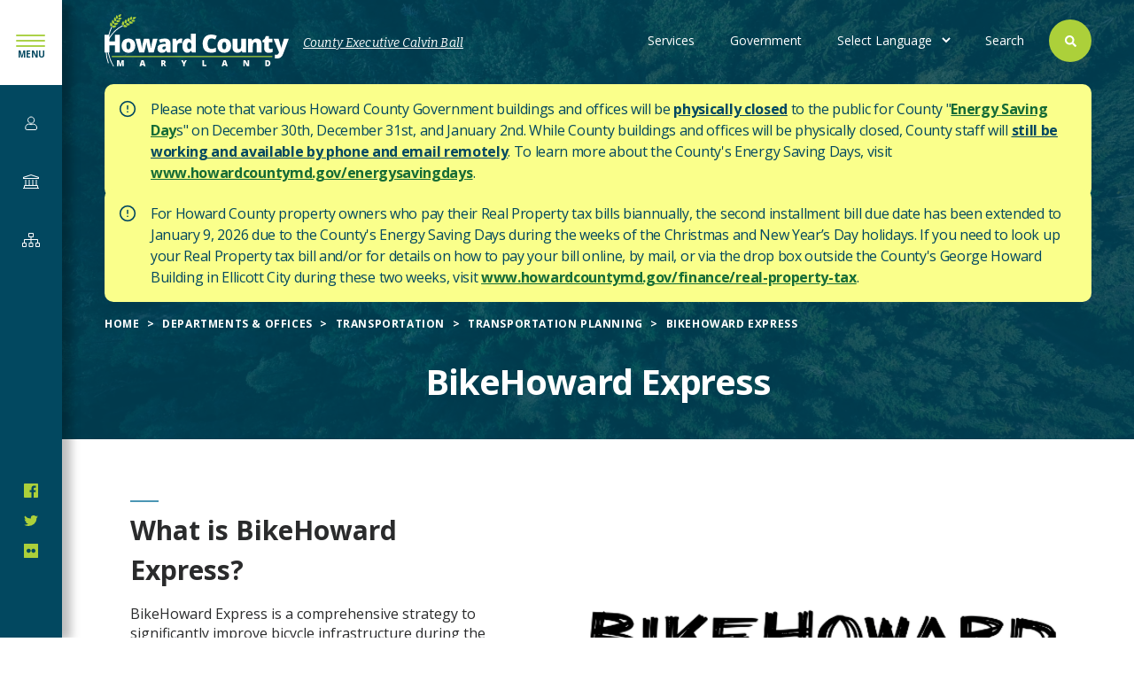

--- FILE ---
content_type: text/html; charset=UTF-8
request_url: https://www.howardcountymd.gov/transportation/bikehoward-express
body_size: 62766
content:
<!DOCTYPE html>
<html lang="en" dir="ltr" prefix="og: https://ogp.me/ns#">
  <head>
    <meta charset="utf-8" />
<link rel="canonical" href="https://www.howardcountymd.gov/transportation/bikehoward-express" />
<link rel="image_src" href="https://www.howardcountymd.gov/themes/hoco/img/hoco-metatag-default.jpg" />
<meta property="og:image" content="https://www.howardcountymd.gov/themes/hoco/img/hoco-metatag-default.jpg" />
<meta name="twitter:card" content="photo" />
<meta name="twitter:title" content="BikeHoward Express | Howard County" />
<meta name="twitter:image" content="https://www.howardcountymd.gov/themes/hoco/img/hoco-metatag-default.jpg" />
<meta name="Generator" content="Drupal 9 (https://www.drupal.org)" />
<meta name="MobileOptimized" content="width" />
<meta name="HandheldFriendly" content="true" />
<meta name="viewport" content="width=device-width, initial-scale=1.0" />
<link rel="icon" href="/themes/hoco/favicon.ico" type="image/vnd.microsoft.icon" />
<script>window.a2a_config=window.a2a_config||{};a2a_config.callbacks=[];a2a_config.overlays=[];a2a_config.templates={};a2a_config.icon_color = "#156B36";</script>

    <title>BikeHoward Express | Howard County</title>
    <link rel="stylesheet" media="all" href="/sites/default/files/css/css_WI0I8kTAZkHMmYBz-9SObo1xsTBDmBDJpMkO7kvRQzc.css" />
<link rel="stylesheet" media="all" href="/sites/default/files/css/css_3k5VJklhiqHErojMon1LLFT5k9MF2JiJXRK-FVhwnb4.css" />
<link rel="stylesheet" media="all" href="//fonts.googleapis.com/css?family=Open+Sans:400,600,700" />
<link rel="stylesheet" media="all" href="//fonts.googleapis.com/css?family=Bitter:400,400italic" />
<link rel="stylesheet" media="all" href="//fonts.googleapis.com/css?family=Source+Serif+Pro:400" />
<link rel="stylesheet" media="all" href="/sites/default/files/css/css_ayhHcAx1D_oeQ2GmIVErJdEuGwracqYO1wiGINCgrKM.css" />

    
      <script>window.dataLayer = window.dataLayer || []; window.dataLayer.push({"":"Howard County","pageType":"Transportation","newsType":"","governanceType":"","governanceSection":"Transportation","contentType":"page","userUid":0});</script>

      <!-- Google Tag Manager -->

      <script>(function(w,d,s,l,i){w[l]=w[l]||[];w[l].push({'gtm.start':
            new Date().getTime(),event:'gtm.js'});var f=d.getElementsByTagName(s)[0],
          j=d.createElement(s),dl=l!='dataLayer'?'&l='+l:'';j.async=true;j.src=
          'https://www.googletagmanager.com/gtm.js?id='+i+dl;f.parentNode.insertBefore(j,f);
        })(window,document,'script','dataLayer','GTM-MZBJ8DP');</script>
  </head>

  <body class="path-node page-node-type-page">
        <a href="#main-content" class="visually-hidden focusable skip-link">
      Skip to main content
    </a>

    

    <div class="responsive-menu-page-wrapper">
                    
  <div class="l-sidebar">
    <div class="l-sidebar--top">
      <div class="l-sidebar--top--branding">
        <a href="/" title="Home" rel="home" class="l-sidebar--top--branding-logo">
          <img src="/themes/hoco/logo-blue.svg" alt="Home">
        </a>
      </div>
      <div class="l-sidebar--menu-icon">
        <a href="/" class="l-sidebar--menu-icon-action" title="Open menu">

        </a>
      </div>
    </div>
      <div class="region l-sidebar__inner">
    <div id="block-responsivemenumobileicon" class="responsive-menu-toggle-wrapper responsive-menu-toggle block block-- block-responsive-menu block-responsive-menu-toggle block-responsive-menu-mobile-icon">
  
    
  
      <a id="toggle-icon" class="toggle responsive-menu-toggle-icon" title="Menu" href="#off-canvas">
  <span class="icon"></span><span class="label">Menu</span>
</a>
  </div>
<nav role="navigation" aria-labelledby="block-mainnavigationsidebar-menu" id="block-mainnavigationsidebar" class="block block-menu navigation menu--main-navigation-sidebar">
            
  <h2 class="visually-hidden" id="block-mainnavigationsidebar-menu">Main Navigation (sidebar)</h2>
  

        
              <ul class="menu">
                    <li class="menu-icon menu-icon-22 menu-item menu-item--collapsed">
        <a href="/services" data-drupal-link-system-path="node/26024">Services</a>
              </li>
                <li class="menu-icon menu-icon-33 menu-item menu-item--collapsed">
        <a href="/government" data-drupal-link-system-path="node/163">Government</a>
              </li>
                <li class="menu-icon menu-icon-34 menu-item menu-item--expanded menu-item--active-trail">
        <a href="/departments-offices" data-drupal-link-system-path="node/164">Departments &amp; Offices</a>
                                <ul class="menu">
                    <li class="menu-icon menu-icon-772 menu-item">
        <a href="/ada-coordination" data-drupal-link-system-path="taxonomy/term/80">ADA Coordination</a>
              </li>
                <li class="menu-icon menu-icon-41 menu-item menu-item--collapsed">
        <a href="/aging-independence" data-drupal-link-system-path="taxonomy/term/45">Aging &amp; Independence</a>
              </li>
                <li class="menu-icon menu-icon-1360 menu-item">
        <a href="/agriculture" data-drupal-link-system-path="taxonomy/term/4392">Agriculture</a>
              </li>
                <li class="menu-icon menu-icon-1076 menu-item menu-item--collapsed">
        <a href="/police/animal-control" data-drupal-link-system-path="taxonomy/term/102">Animal Control</a>
              </li>
                <li class="menu-icon menu-icon-42 menu-item menu-item--collapsed">
        <a href="/budget-office" data-drupal-link-system-path="taxonomy/term/46">Budget</a>
              </li>
                <li class="menu-icon menu-icon-1005 menu-item">
        <a href="/cable-administration" data-drupal-link-system-path="taxonomy/term/209">Cable Administration</a>
              </li>
                <li class="menu-icon menu-icon-43 menu-item menu-item--collapsed">
        <a href="/children-families" data-drupal-link-system-path="taxonomy/term/47">Children &amp; Families</a>
              </li>
                <li class="menu-icon menu-icon-44 menu-item menu-item--collapsed">
        <a href="/community-partnerships" data-drupal-link-system-path="taxonomy/term/48">Community Partnerships</a>
              </li>
                <li class="menu-icon menu-icon-532 menu-item menu-item--collapsed">
        <a href="/community-resources-services" data-drupal-link-system-path="taxonomy/term/129">Community Resources &amp; Services</a>
              </li>
                <li class="menu-icon menu-icon-49 menu-item menu-item--collapsed">
        <a href="/community-sustainability" data-drupal-link-system-path="taxonomy/term/53">Community Sustainability</a>
              </li>
                <li class="menu-icon menu-icon-1167 menu-item">
        <a href="/constituent-services" data-drupal-link-system-path="taxonomy/term/3021">Constituent Services</a>
              </li>
                <li class="menu-icon menu-icon-45 menu-item menu-item--collapsed">
        <a href="/consumer-protection" data-drupal-link-system-path="taxonomy/term/49">Consumer Protection</a>
              </li>
                <li class="menu-icon menu-icon-46 menu-item menu-item--collapsed">
        <a href="/corrections" data-drupal-link-system-path="taxonomy/term/50">Corrections</a>
              </li>
                <li class="menu-icon menu-icon-1117 menu-item menu-item--collapsed">
        <a href="/county-administration" data-drupal-link-system-path="taxonomy/term/86">County Administration</a>
              </li>
                <li class="menu-icon menu-icon-836 menu-item menu-item--collapsed">
        <a href="/disability-services" data-drupal-link-system-path="taxonomy/term/2497">Disability Services</a>
              </li>
                <li class="menu-icon menu-icon-47 menu-item">
        <a href="https://howardcountyeda.org/">Economic Development Authority</a>
              </li>
                <li class="menu-icon menu-icon-48 menu-item menu-item--collapsed">
        <a href="/emergency-management" data-drupal-link-system-path="taxonomy/term/52">Emergency Management</a>
              </li>
                <li class="menu-icon menu-icon-50 menu-item menu-item--collapsed">
        <a href="/finance" data-drupal-link-system-path="taxonomy/term/54">Finance</a>
              </li>
                <li class="menu-icon menu-icon-51 menu-item menu-item--collapsed">
        <a href="/fire-and-rescue-services" data-drupal-link-system-path="taxonomy/term/34">Fire &amp; Rescue</a>
              </li>
                <li class="menu-icon menu-icon-1431 menu-item">
        <a href="/general-services" data-drupal-link-system-path="taxonomy/term/4720">General Services</a>
              </li>
                <li class="menu-icon menu-icon-52 menu-item menu-item--collapsed">
        <a href="/health" data-drupal-link-system-path="taxonomy/term/55">Health</a>
              </li>
                <li class="menu-icon menu-icon-56 menu-item menu-item--collapsed">
        <a href="/housing-community-development" data-drupal-link-system-path="taxonomy/term/59">Housing &amp; Community Development</a>
              </li>
                <li class="menu-icon menu-icon-55 menu-item menu-item--collapsed">
        <a href="/human-resources" data-drupal-link-system-path="taxonomy/term/58">Human Resources</a>
              </li>
                <li class="menu-icon menu-icon-53 menu-item menu-item--collapsed">
        <a href="/OHRE" data-drupal-link-system-path="taxonomy/term/56">Human Rights &amp; Equity</a>
              </li>
                <li class="menu-icon menu-icon-54 menu-item">
        <a href="/human-trafficking-prevention" data-drupal-link-system-path="taxonomy/term/57">Human Trafficking Prevention</a>
              </li>
                <li class="menu-icon menu-icon-57 menu-item menu-item--collapsed">
        <a href="/inspections-licenses-permits" data-drupal-link-system-path="taxonomy/term/60">Inspections, Licenses &amp; Permits</a>
              </li>
                <li class="menu-icon menu-icon-58 menu-item">
        <a href="/office-law" data-drupal-link-system-path="taxonomy/term/61">Law</a>
              </li>
                <li class="menu-icon menu-icon-835 menu-item menu-item--collapsed">
        <a href="/office-local-childrens-board" data-drupal-link-system-path="taxonomy/term/2496">Local Children&#039;s Board</a>
              </li>
                <li class="menu-icon menu-icon-59 menu-item menu-item--collapsed">
        <a href="/planning-zoning" data-drupal-link-system-path="taxonomy/term/62">Planning &amp; Zoning</a>
              </li>
                <li class="menu-icon menu-icon-60 menu-item menu-item--collapsed">
        <a href="/police" data-drupal-link-system-path="taxonomy/term/33">Police</a>
              </li>
                <li class="menu-icon menu-icon-63 menu-item menu-item--collapsed">
        <a href="/procurement-contract-administration" data-drupal-link-system-path="taxonomy/term/64">Procurement &amp; Contract Administration</a>
              </li>
                <li class="menu-icon menu-icon-61 menu-item menu-item--collapsed">
        <a href="/public-information" data-drupal-link-system-path="taxonomy/term/63">Public Information</a>
              </li>
                <li class="menu-icon menu-icon-62 menu-item menu-item--collapsed">
        <a href="/public-works" data-drupal-link-system-path="taxonomy/term/35">Public Works</a>
              </li>
                <li class="menu-icon menu-icon-1072 menu-item menu-item--collapsed">
        <a href="/rap" data-drupal-link-system-path="taxonomy/term/17">Recreation &amp; Parks</a>
              </li>
                <li class="menu-icon menu-icon-65 menu-item">
        <a href="/risk-management" data-drupal-link-system-path="taxonomy/term/65">Risk Management</a>
              </li>
                <li class="menu-icon menu-icon-851 menu-item">
        <a href="https://www.howardscd.org/">Soil Conservation</a>
              </li>
                <li class="menu-icon menu-icon-66 menu-item">
        <a href="/technology-communication-services" data-drupal-link-system-path="taxonomy/term/66">Technology &amp; Communications Services</a>
              </li>
                <li class="menu-icon menu-icon-67 menu-item menu-item--expanded menu-item--active-trail">
        <a href="/transportation" data-drupal-link-system-path="taxonomy/term/67">Transportation</a>
                                <ul class="menu">
                    <li class="menu-icon menu-icon-287 menu-item menu-item--collapsed">
        <a href="/transportation/active-transportation" data-drupal-link-system-path="node/15340">Active Transportation</a>
              </li>
                <li class="menu-icon menu-icon-943 menu-item menu-item--collapsed">
        <a href="/transportation/bikeshare-shared-electric-scooters" data-drupal-link-system-path="node/23409">Bikeshare &amp; Shared Electric Scooters</a>
              </li>
                <li class="menu-icon menu-icon-706 menu-item menu-item--collapsed">
        <a href="/transportation/transportation-boards-advisory-groups" data-drupal-link-system-path="node/200">Boards &amp; Advisory Groups</a>
              </li>
                <li class="menu-icon menu-icon-303 menu-item menu-item--collapsed">
        <a href="/transportation/complete-streets-implementation" data-drupal-link-system-path="node/15362">Complete Streets Implementation</a>
              </li>
                <li class="menu-icon menu-icon-275 menu-item">
        <a href="/transportation/howard-county-transit-development-plan" data-drupal-link-system-path="node/15323">Current Howard County Transit Development Plan</a>
              </li>
                <li class="menu-icon menu-icon-942 menu-item menu-item--collapsed">
        <a href="/transportation/public-transit" data-drupal-link-system-path="node/23408">Public Transportation</a>
              </li>
                <li class="menu-icon menu-icon-948 menu-item">
        <a href="/transportation/transportation-demand-management" data-drupal-link-system-path="node/23413">Transportation Demand Management</a>
              </li>
                <li class="menu-icon menu-icon-276 menu-item menu-item--expanded menu-item--active-trail">
        <a href="/transportation/transportation-planning" data-drupal-link-system-path="node/15324">Transportation Planning</a>
                                <ul class="menu">
                    <li class="menu-icon menu-icon-281 menu-item menu-item--active-trail">
        <a href="/transportation/bikehoward-express" data-drupal-link-system-path="node/15334" class="is-active">BikeHoward Express</a>
              </li>
                <li class="menu-icon menu-icon-1290 menu-item">
        <a href="/transportation/broken-land-parkway-park-ride-pathway-project" data-drupal-link-system-path="node/28609">Broken Land Parkway Park &amp; Ride Pathway Project</a>
              </li>
                <li class="menu-icon menu-icon-712 menu-item">
        <a href="/transportation/clarksville-river-hill-streetscape-improvements" data-drupal-link-system-path="node/21677">Clarksville River Hill Street Study</a>
              </li>
                <li class="menu-icon menu-icon-970 menu-item">
        <a href="/transportation/columbia-road-traffic-operations-assessment-complete-streets-study" data-drupal-link-system-path="node/23508">Columbia Road Traffic Operations Assessment &amp; Complete Streets Study</a>
              </li>
                <li class="menu-icon menu-icon-1115 menu-item">
        <a href="/transportation/dobbin-road-pathway" data-drupal-link-system-path="node/24841">Dobbin Road Pathway</a>
              </li>
                <li class="menu-icon menu-icon-1272 menu-item">
        <a href="/transportation/ellicott-city-oella-pedestrian-connections-feasibility-study" data-drupal-link-system-path="node/28099">Ellicott City – Oella Pedestrian Connections Feasibility Study</a>
              </li>
                <li class="menu-icon menu-icon-285 menu-item">
        <a href="/transportation/howard-county-strategic-road-safety-plan" data-drupal-link-system-path="node/15338">Howard County Strategic Road Safety Plan</a>
              </li>
                <li class="menu-icon menu-icon-710 menu-item">
        <a href="/transportation/maryland-103-104-108-corridor-study" data-drupal-link-system-path="node/21675">Maryland 103, 104, 108 Corridor Study</a>
              </li>
                <li class="menu-icon menu-icon-280 menu-item">
        <a href="/transportation/maryland-route-99-investigation" data-drupal-link-system-path="node/15329">Maryland Route 99 Investigation</a>
              </li>
                <li class="menu-icon menu-icon-283 menu-item">
        <a href="/transportation/oakland-mills-road" data-drupal-link-system-path="node/15336">Oakland Mills Road Complete Streets Project</a>
              </li>
                <li class="menu-icon menu-icon-304 menu-item">
        <a href="/transportation/transportation-priorities-letter" data-drupal-link-system-path="node/15364">Priority Letter</a>
              </li>
                <li class="menu-icon menu-icon-711 menu-item">
        <a href="/transportation/robert-fulton-drive-shared-use-pathway" data-drupal-link-system-path="node/21676">Robert Fulton Drive</a>
              </li>
                <li class="menu-icon menu-icon-971 menu-item">
        <a href="/transportation/tamar-drive-complete-streets-study" data-drupal-link-system-path="node/23510">Tamar Drive Complete Streets Study</a>
              </li>
                <li class="menu-icon menu-icon-1268 menu-item">
        <a href="/transportation/us-1" data-drupal-link-system-path="node/27886">Transportation on the US 1 Corridor</a>
              </li>
                <li class="menu-icon menu-icon-277 menu-item">
        <a href="/transportation/us-29-pedestrian-bike-bridge-project" data-drupal-link-system-path="node/15325">US-29 Pedestrian &amp; Bike Bridge Project</a>
              </li>
        </ul>
  
              </li>
                <li class="menu-icon menu-icon-296 menu-item">
        <a href="/transportation/transportation-town-hall-0" data-drupal-link-system-path="node/15353">Transportation Town Hall</a>
              </li>
        </ul>
  
              </li>
                <li class="menu-icon menu-icon-68 menu-item menu-item--collapsed">
        <a href="/community-resources-services/veterans-military-families" data-drupal-link-system-path="taxonomy/term/68">Veterans &amp; Military Families</a>
              </li>
                <li class="menu-icon menu-icon-69 menu-item menu-item--collapsed">
        <a href="/workforce-development" data-drupal-link-system-path="taxonomy/term/69">Workforce Development</a>
              </li>
        </ul>
  
              </li>
        </ul>
  


  </nav>
<nav role="navigation" aria-labelledby="block-socialnetworkssidebar-menu" id="block-socialnetworkssidebar" class="block block-menu navigation menu--social-networks-sidebar">
            
  <h2 class="visually-hidden" id="block-socialnetworkssidebar-menu">Social Networks (Sidebar)</h2>
  

        
              <ul class="menu">
                    <li class="menu-icon menu-icon-23 menu-item">
        <a href="https://www.facebook.com/HoCoGov">@HoCoGov - Facebook</a>
              </li>
                <li class="menu-icon menu-icon-24 menu-item">
        <a href="https://twitter.com/hocogov">@HoCoGov - Twitter</a>
              </li>
                <li class="menu-icon menu-icon-1061 menu-item">
        <a href="https://www.flickr.com/photos/hocogov/">@HoCoGov - Flickr</a>
              </li>
        </ul>
  


  </nav>

  </div>

  </div>

<div class="l-page" homepage-hero-slider--false>
      <div class="l-precontent">
        <div class="region l-precontent__inner">
    <div data-drupal-messages-fallback class="hidden"></div>

  </div>

    </div>
  
            <header class="l-header" style="">
        <div class="region l-header__inner">
  <div class="views-exposed-form block block-- block-hoco-custom block-hoco-search block-" data-drupal-selector="views-exposed-form-search-block-1">
  
    
  
      <form action="/search" method="get" id="views-exposed-form-search-block-1" accept-charset="UTF-8">
  <div class="form--inline--outer">
  <div class="form--inline clearfix mytest">
    <div class="js-form-item form-item js-form-type-search-api-autocomplete form-type-search-api-autocomplete js-form-item-keywords form-item-keywords">
      <label for="edit-keywords">Enter your search</label>
        <input placeholder="What can we help you find?" data-drupal-selector="edit-keywords" data-search-api-autocomplete-search="search" class="form-autocomplete form-text" data-autocomplete-path="/search_api_autocomplete/search?display=block_1&amp;&amp;filter=keywords" type="text" id="edit-keywords" name="keywords" value="" size="30" maxlength="128" />

        </div>
<div data-drupal-selector="edit-actions" class="form-actions js-form-wrapper form-wrapper" id="edit-actions"><input data-drupal-selector="edit-submit-search" type="submit" id="edit-submit-search" value="Search" class="button js-form-submit form-submit" />
</div>

  </div>
</div>
<div class="results-wrapper--outer">
  
</div>
</form>

  </div>

  <div id="block-responsivemenumobileicon-2" class="responsive-menu-toggle-wrapper responsive-menu-toggle block block-- block-responsive-menu block-responsive-menu-toggle block-responsive-menu-mobile-icon">
  
    
  
      <a id="toggle-icon" class="toggle responsive-menu-toggle-icon" title="Menu" href="#off-canvas">
  <span class="icon"></span><span class="label">Menu</span>
</a>
  </div>
<div id="block-hoco-branding" class="block block--branding block-system block-system-branding-block">
            <a class="block--branding__logo" href="/" title="Home" rel="home">
        <img src="/themes/hoco/logo.svg" alt="Home" />
      </a>
        
          <div class="block--branding__name">
        <a href="/" title="Home" rel="home">Howard County</a>
      </div>
    
      </div>


<nav role="navigation" aria-labelledby="block-utilitymenu-menu" id="block-utilitymenu" class="block block-menu navigation menu--utility-menu">
            
  <h2 class="visually-hidden" id="block-utilitymenu-menu">Utility Menu</h2>
  

        
              <ul class="menu">
                    <li class="menu-icon menu-icon-3 menu-item">
        <a href="/county-executive" data-drupal-link-system-path="taxonomy/term/71">County Executive Calvin Ball</a>
              </li>
        </ul>
  


  </nav>
<nav role="navigation" aria-labelledby="block-hoco-main-menu-menu" id="block-hoco-main-menu" class="block block-menu navigation menu--main">
            
  <h2 class="visually-hidden" id="block-hoco-main-menu-menu">Main navigation</h2>
  

        <button class="menu-main-toggle" aria-label="Expand or collapse the main menu navigation">
  <div class="menu-icon">
    <div class="menu-icon__bar"></div>
    <div class="menu-icon__bar"></div>
    <div class="menu-icon__bar"></div>
  </div>
</button>



              <ul class="main-menu">
    

                      <li class="menu-icon menu-icon-15 menu-item">
          <a href="/services" data-drupal-link-system-path="node/26024">Services</a>
                  </li>
                      <li class="menu-icon menu-icon-1164 menu-item">
          <a href="/government" data-drupal-link-system-path="node/163">Government</a>
                  </li>
                      <li class="search menu-icon menu-icon-14 menu-item">
          <a href="/search" data-drupal-link-system-path="node/20779">Search</a>
                  </li>
      
          </ul>
    
  



  </nav>
<div id="block-gtranslate" class="block block-- block-gtranslate block-gtranslate-block">
  
    
  
      
<div class="gtranslate">
<script>eval(unescape("eval%28function%28p%2Ca%2Cc%2Ck%2Ce%2Cr%29%7Be%3Dfunction%28c%29%7Breturn%28c%3Ca%3F%27%27%3Ae%28parseInt%28c/a%29%29%29+%28%28c%3Dc%25a%29%3E35%3FString.fromCharCode%28c+29%29%3Ac.toString%2836%29%29%7D%3Bif%28%21%27%27.replace%28/%5E/%2CString%29%29%7Bwhile%28c--%29r%5Be%28c%29%5D%3Dk%5Bc%5D%7C%7Ce%28c%29%3Bk%3D%5Bfunction%28e%29%7Breturn%20r%5Be%5D%7D%5D%3Be%3Dfunction%28%29%7Breturn%27%5C%5Cw+%27%7D%3Bc%3D1%7D%3Bwhile%28c--%29if%28k%5Bc%5D%29p%3Dp.replace%28new%20RegExp%28%27%5C%5Cb%27+e%28c%29+%27%5C%5Cb%27%2C%27g%27%29%2Ck%5Bc%5D%29%3Breturn%20p%7D%28%276%207%28a%2Cb%29%7Bn%7B4%282.9%29%7B3%20c%3D2.9%28%22o%22%29%3Bc.p%28b%2Cf%2Cf%29%3Ba.q%28c%29%7Dg%7B3%20c%3D2.r%28%29%3Ba.s%28%5C%27t%5C%27+b%2Cc%29%7D%7Du%28e%29%7B%7D%7D6%20h%28a%29%7B4%28a.8%29a%3Da.8%3B4%28a%3D%3D%5C%27%5C%27%29v%3B3%20b%3Da.w%28%5C%27%7C%5C%27%29%5B1%5D%3B3%20c%3B3%20d%3D2.x%28%5C%27y%5C%27%29%3Bz%283%20i%3D0%3Bi%3Cd.5%3Bi++%294%28d%5Bi%5D.A%3D%3D%5C%27B-C-D%5C%27%29c%3Dd%5Bi%5D%3B4%282.j%28%5C%27k%5C%27%29%3D%3DE%7C%7C2.j%28%5C%27k%5C%27%29.l.5%3D%3D0%7C%7Cc.5%3D%3D0%7C%7Cc.l.5%3D%3D0%29%7BF%286%28%29%7Bh%28a%29%7D%2CG%29%7Dg%7Bc.8%3Db%3B7%28c%2C%5C%27m%5C%27%29%3B7%28c%2C%5C%27m%5C%27%29%7D%7D%27%2C43%2C43%2C%27%7C%7Cdocument%7Cvar%7Cif%7Clength%7Cfunction%7CGTranslateFireEvent%7Cvalue%7CcreateEvent%7C%7C%7C%7C%7C%7Ctrue%7Celse%7CdoGTranslate%7C%7CgetElementById%7Cgoogle_translate_element2%7CinnerHTML%7Cchange%7Ctry%7CHTMLEvents%7CinitEvent%7CdispatchEvent%7CcreateEventObject%7CfireEvent%7Con%7Ccatch%7Creturn%7Csplit%7CgetElementsByTagName%7Cselect%7Cfor%7CclassName%7Cgoog%7Cte%7Ccombo%7Cnull%7CsetTimeout%7C500%27.split%28%27%7C%27%29%2C0%2C%7B%7D%29%29"))</script><style>
#goog-gt-tt {display:none !important;}
.goog-te-banner-frame {display:none !important;}
.goog-te-menu-value:hover {text-decoration:none !important;}
body {top:0 !important;}
#google_translate_element2 {display:none!important;}</style><div id="google_translate_element2"></div>
<script>function googleTranslateElementInit2() {new google.translate.TranslateElement({pageLanguage: 'en', autoDisplay: false}, 'google_translate_element2');}</script>
<script src="https://translate.google.com/translate_a/element.js?cb=googleTranslateElementInit2"></script><select onchange="doGTranslate(this);" id="gtranslate_selector" class="notranslate" aria-label="Website Language Selector"><option value="">Select Language</option><option value="en|en" style="font-weight:bold;background:url('/modules/contrib/gtranslate/gtranslate-files/16l.png') no-repeat scroll 0 -0px;padding-left:18px;">English</option><option value="en|zh-CN" style="background:url('/modules/contrib/gtranslate/gtranslate-files/16l.png') no-repeat scroll 0 -48px;padding-left:18px;">Chinese (Simplified)</option><option value="en|zh-TW" style="background:url('/modules/contrib/gtranslate/gtranslate-files/16l.png') no-repeat scroll 0 -64px;padding-left:18px;">Chinese (Traditional)</option><option value="en|fr" style="background:url('/modules/contrib/gtranslate/gtranslate-files/16l.png') no-repeat scroll 0 -160px;padding-left:18px;">French</option><option value="en|de" style="background:url('/modules/contrib/gtranslate/gtranslate-files/16l.png') no-repeat scroll 0 -176px;padding-left:18px;">German</option><option value="en|hi" style="background:url('/modules/contrib/gtranslate/gtranslate-files/16l.png') no-repeat scroll 0 -208px;padding-left:18px;">Hindi</option><option value="en|ko" style="background:url('/modules/contrib/gtranslate/gtranslate-files/16l.png') no-repeat scroll 0 -256px;padding-left:18px;">Korean</option><option value="en|my" style="background:url('/modules/contrib/gtranslate/gtranslate-files/16l.png') no-repeat scroll 0 -1296px;padding-left:18px;">Myanmar (Burmese)</option><option value="en|pt" style="background:url('/modules/contrib/gtranslate/gtranslate-files/16l.png') no-repeat scroll 0 -304px;padding-left:18px;">Portuguese</option><option value="en|ru" style="background:url('/modules/contrib/gtranslate/gtranslate-files/16l.png') no-repeat scroll 0 -336px;padding-left:18px;">Russian</option><option value="en|es" style="background:url('/modules/contrib/gtranslate/gtranslate-files/16l.png') no-repeat scroll 0 -352px;padding-left:18px;">Spanish</option><option value="en|ur" style="background:url('/modules/contrib/gtranslate/gtranslate-files/16l.png') no-repeat scroll 0 -912px;padding-left:18px;">Urdu</option></select>
</div>
  </div>
<div id="block-sitewidealert" class="block block-- block-sitewide-alert-block block-sitewide-alert">
  
    
  
      <div data-sitewide-alert></div>
  </div>
<div class="views-element-container block block-- block-views block-views-blockhero-hero block-" id="block-views-block-hero-hero">
  
    
  
      <div><div class="view view-hero view-id-hero view-display-id-hero js-view-dom-id-2e2b3514279b40ba4601de43d6d549f77c4b89540571c421ffe88e65d3769424">
  
    
      
      <div class="view-content">
          <div class="views-row">

<div class="hero hero--page ">
      <div class="hero__breadcrumbs">
      <div id="block-hoco-breadcrumbs" class="block block-- block-system block-system-breadcrumb-block block-breadcrumbs">
  
    
  
        <nav class="breadcrumb" role="navigation" aria-labelledby="system-breadcrumb">
    <h2 id="system-breadcrumb" class="visually-hidden">Breadcrumb</h2>
    <ol>
          <li>
                  <a href="/">Home</a>
              </li>
          <li>
                  <a href="/departments-offices">Departments & Offices</a>
              </li>
          <li>
                  <a href="/transportation">Transportation</a>
              </li>
          <li>
                  <a href="/transportation/transportation-planning">Transportation Planning</a>
              </li>
          <li>
                  BikeHoward Express
              </li>
        </ol>
  </nav>

  </div>

    </div>  
    
  <div class="hero__container">
          <div class="hero__left">
                
          <h1 class="hero__title">BikeHoward Express</h1>
                    <div class="hero__footer">
              
                  

                
          </div>          
              </div>
      <div class="hero__right">
                     
      </div>       
            
  </div>
</div>  </div>

    </div>
  
      
          </div>
</div>

  </div>

</div>


      </header>
      

      <main class="l-content">
      <a id="main-content" tabindex="-1"></a>
        <div class="region l-content__inner">
    <div id="block-hoco-content" class="block--main block block-system block-system-main-block">
  
    
      



  

<article  role="article" class="node-generic node-split--page node--id--15334">
  <div class="node__content node-generic__container">
    <div class="node-generic__main ">
              

  <div class="paragraph paragraph--image-text-feature paragraph--image-text-feature--default paragraph--type--image-text-feature paragraph--view-mode--default l-orientation--right paragraph--aligned-image-feature paragraph--aligned-image-feature--light full-width">
    <div class="paragraph--aligned-image-feature__container-outer">
      <div class="paragraph--aligned-image-feature__container" id="-what-is-bikehoward-express">
                  <div class="l-aligned-image-feature__text">
                          <h2 class="aligned-image-feature__heading"> What is BikeHoward Express?</h2>
            
                          <div class="aligned-image-feature__description"><p><span><span><span><span><span><span><span><span><span><span><span><span><span><span><span><span><span>BikeHoward Express is a comprehensive strategy to significantly improve bicycle infrastructure during the next 3 years throughout Howard County. It outlines approximately $8 million in improvements paid from a mixture of County funds and grants. More than half of residents are within a mile of BikeHoward Express, which would link them to schools, parks, MARC Stations, park and ride lots, and key employment centers, such as Columbia Gateway.</span></span></span></span></span></span></span></span></span></span></span></span></span></span></span></span></span></p>

<h4><span><span><span><span><span><span><strong><span><span><span><span><span><span><span><span><span><span><span>What is included?</span></span></span></span></span></span></span></span></span></span></span></strong></span></span></span></span></span></span></h4>

<p><span><span><span><span><span><span><span><span><span><span><span><span><span><span><span><span><span>The innovative and cost-effective BikeHoward Express consists of specific proposals to provide nearly 48 miles of improved bicycle infrastructure and builds on the ideas expressed by community advocates during recent years. Proposed infrastructure improvements have been selected from the Howard County Bicycle Master Plan and would include new bike lanes, designated shared roadways, and shared-use pathways. </span></span></span></span></span></span></span></span></span></span></span></span></span></span></span></span></span></p>

<p><span><span><span><span><span><span><span><span><span><span><span><span><span><span><span><span><span>Key components of BikeHoward Express include the North Laurel Connections bicycle route from Savage to North Laurel, new shared-use pathways providing bicycle access into Downtown Columbia, Columbia Gateway and along Dobbin Road, and nearly 14 miles of bike lanes. Unified wayfinding signs throughout BikeHoward Express would provide for easy navigation. Additional community input will help determine the final details of bicycle infrastructure improvements.</span></span></span></span></span></span></span></span></span></span></span></span></span></span></span></span></span></p>

<p><span><span><span><span><span><span><span><span><span><span><span><span><span><span><span><span><span><strong><a href="/sites/default/files/media/2020-04/Howard%20County%20CTP%20Priority%20Letter%20FY%202021-2026%20Final%20Signed.pdf">Click here for a draft list of possible projects proposed to be included in BikeHoward Express.</a> This list will be publicly considered at the<a href="https://www.howardcountymd.gov/Departments/County-Administration/Transportation/Boards-and-Advisory-Groups/Bicycle-Advisory-Group"> Bicycle Advisory Group</a> meeting on June 18, 2019. </strong></span></span></span></span></span></span></span></span></span></span></span></span></span></span></span></span></span></p>

<h4><span><span><span><span><span><span><strong><span><span><span><span><span><span><span><span><span><span><span>How does this fit into bigger picture?</span></span></span></span></span></span></span></span></span></span></span></strong></span></span></span></span></span></span></h4>

<p><span><span><span><span><span><span><span><span><span><span><span><span><span><span><span><span><span>BikeHoward Express is just the latest way Howard County has increased transportation options and improved the bicycle friendliness of Howard County. Prior accomplishments and improvements include:</span></span></span></span></span></span></span></span></span></span></span></span></span></span></span></span></span></p>

<ul><li>Passing the County’s first Bicycle Master Plan with unanimous support from the County Council</li>
	<li>Developing a Complete Streets Policy and updates to the Design Manual to improve the County’s transportation network so that it can support users of all ages and abilities</li>
	<li>Introducing and expanding a pilot bikeshare program with broad support from the community</li>
	<li>Renovating the over three-decade-old bicycle and pedestrian bridge over US 29 in Columbia</li>
</ul><p><span><span><span><span><span><span><span><span><span><span><span><span><span><span><span><span><span>These accomplishments contributed to Columbia receiving national designation as a Bicycle Friendly Community in 2016 by the League of American Bicyclists.</span></span></span></span></span></span></span></span></span></span></span></span></span></span></span></span></span></p>

<h4><span><span><span><span><span><span><strong><span><span><span><span><span><span><span><span><span><span><span>What are people saying about BikeHoward Express?</span></span></span></span></span></span></span></span></span></span></span></strong></span></span></span></span></span></span></h4>

<p><span><span><span><span><span><span><span><span><span><span><span><span><span><span><span><span><span>“Columbia Association is a longtime, ardent supporter of improvements to and expansion of the bicycle infrastructure in Columbia and throughout Howard County,” says <strong>Milton Matthews</strong>, President and CEO of Columbia Association. “We support BikeHoward Express as a next step in Howard County's implementation of the bicycle master plan, and we believe the County's ongoing commitment to increasing the number of transportation options as Columbia continues to grow and become a true urban center will produce many benefits for residents and businesses.”</span></span></span></span></span></span></span></span></span></span></span></span></span></span></span></span></span></p>

<p><span><span><span><span><span><span><span><span><span><span><span><span><span><span><span><span><span>“BikeHoward Express will provide true connectivity not only inside Howard County, but it will also link Howard County to key regional interests,” says  <strong>Pete Rahn</strong>, Secretary of the Maryland Department of Transportation. “I would encourage other local jurisdictions to take a similar commonsense approach in improving their infrastructure to create more transportation options for their communities.”</span></span></span></span></span></span></span></span></span></span></span></span></span></span></span></span></span></p>

<p><span><span><span><span><span><span><span><span><span><span><span><span><span><span><span><span><span>“This plan represents a sensible, strategic, and fiscally responsible approach to improve bicycle infrastructure in Howard County,” says <strong>Randy Lovelace</strong>, a local pastor and bicycle advocate.</span></span></span></span></span></span></span></span></span></span></span></span></span></span></span></span></span></p>

<h4><span><span><span><span><span><span><strong><span><span><span><span><span><span><span><span><span><span><span>How can I stay informed and provide feedback?</span></span></span></span></span></span></span></span></span></span></span></strong></span></span></span></span></span></span></h4>

<p><span><span><span><span><span><span><span><span><span><span><span><span><span><span><span><span><span><a href="https://bikehoward.com/feedback/">Click here</a> to access the online BikeHoward feedback form. Everyone who submits a comment via the online form will be added to the BikeHoward email list, which is used to announce meetings and provide project updates.</span></span></span></span></span></span></span></span></span></span></span></span></span></span></span></span></span></p></div>
            
                      </div>

          <div class="l-aligned-image-feature__image">
                            <img src="/sites/default/files/styles/image_560_x_408_/public/2021-04/BH%20Express%20new%20web.png?itok=k4uzAWoC" width="560" height="408" alt="Bike Howard Express logo" loading="lazy" class="image-style-image-560-x-408-" />



                      </div>
              </div>
    </div>
  </div>





  <div class="paragraph paragraph--media-gallery paragraph--media-gallery--default paragraph--type--media-gallery paragraph--view-mode--default full-width">
    <div class="paragraph--media-gallery__container">
              <h2 class="paragraph--media-gallery__title"></h2>
        

<div class="field field--name-field-media-multiple field--type-entity-reference field--label-hidden field__items">
    <div  class="field__item"">

<a class="media media--type-image media--view-mode-media-gallery modal" href="#" data-modal="media-gallery--image-29738" data-modifier="hocomodal--media-gallery" data-width="800">

    <div class="media-gallery--item--thumbnail" style="background-image:url(/sites/default/files/styles/large/public/2021-04/BikeHoward%20Express%20Static%20Map%20new%20web.png?itok=WgNB6Rdo)"></div>
    <div class="media-gallery--item--description">
      
    </div>
</a>

<div class="media-gallery--image-29738" style="display:none;">
  <div class="hocomodal__content">
    
  <div class="field field--name-field-media-image field--type-image field--label-visually_hidden">
    <div class="field__label visually-hidden">Image</div>
              <div class="field__item">  <img src="/sites/default/files/styles/featured_media/public/2021-04/BikeHoward%20Express%20Static%20Map%20new%20web.png?itok=85081p2y" width="1200" height="675" alt="Bike Howard Map Phase 3" loading="lazy" class="image-style-featured-media" />


</div>
          </div>

  </div>
</div>
</div>
    <div  class="field__item"">

<a class="media media--type-image media--view-mode-media-gallery modal" href="#" data-modal="media-gallery--image-24096" data-modifier="hocomodal--media-gallery" data-width="800">

    <div class="media-gallery--item--thumbnail" style="background-image:url(/sites/default/files/styles/large/public/2021-02/Mellenbrook%20Family%20Riding%20cropped.jpg?itok=2EljMVfa)"></div>
    <div class="media-gallery--item--description">
      
    </div>
</a>

<div class="media-gallery--image-24096" style="display:none;">
  <div class="hocomodal__content">
    
  <div class="field field--name-field-media-image field--type-image field--label-visually_hidden">
    <div class="field__label visually-hidden">Image</div>
              <div class="field__item">  <img src="/sites/default/files/styles/featured_media/public/2021-02/Mellenbrook%20Family%20Riding%20cropped.jpg?itok=Iy_Wc28K" width="1200" height="800" alt="Mellenbrook Family Riding cropped" loading="lazy" class="image-style-featured-media" />


</div>
          </div>

  </div>
</div>
</div>
  </div>



          </div>
  </div>

          </div>
    <div class="node-generic__sidebar">
          </div>
  </div>
</article>

  </div>

  </div>

    </main>
  
      <div class="l-prefooter">
        <div class="region l-prefooter__inner">
    <div id="block-webform" class="block block-- block-webform block-webform-block">
  
    
  
      <span id="webform-submission-stay-connected-node-15334-form-ajax-content"></span><div id="webform-submission-stay-connected-node-15334-form-ajax" class="webform-ajax-form-wrapper" data-effect="fade" data-progress-type="throbber"><form class="webform-submission-form webform-submission-add-form webform-submission-stay-connected-form webform-submission-stay-connected-add-form webform-submission-stay-connected-node-15334-form webform-submission-stay-connected-node-15334-add-form js-webform-details-toggle webform-details-toggle form--floating-label" novalidate="novalidate" data-drupal-selector="webform-submission-stay-connected-node-15334-add-form" action="/transportation/bikehoward-express" method="post" id="webform-submission-stay-connected-node-15334-add-form" accept-charset="UTF-8">
  
  <div id="edit-markup" class="js-form-item form-item js-form-type-webform-markup form-type-webform-markup js-form-item-markup form-item-markup form-no-label">
        <h2>Stay Connected!</h2>

<p>Sign up for the County Executive&#39;s weekly newsletter and stay up to date on everything Howard County.<br />
&nbsp;</p>

        </div>
<div class="js-form-item form-item js-form-type-email form-type-email js-form-item-email-address form-item-email-address">
      <label for="edit-email-address" class="js-form-required form-required">Email Address</label>
        <input data-drupal-selector="edit-email-address" type="email" id="edit-email-address" name="email_address" value="" size="60" maxlength="254" class="form-email required" required="required" aria-required="true" />

        </div>
<div id="zip-code-ajax-wrapper"><fieldset class="only-numbers address--wrapper fieldgroup form-composite webform-composite-hidden-title required js-webform-type-address webform-type-address js-form-item form-item js-form-wrapper form-wrapper" data-drupal-selector="edit-zip-code" id="edit-zip-code--wrapper">
      <legend>
    <span class="visually-hidden fieldset-legend js-form-required form-required">Zip Code</span>
  </legend>
  <div class="fieldset-wrapper">
                <div data-drupal-selector="edit-zip-code-country-code" id="edit-zip-code-country-code" class="js-form-wrapper form-wrapper"><input data-drupal-selector="edit-zip-code-country-code" type="hidden" name="zip_code[country_code]" value="US" />
</div>
<input data-drupal-selector="edit-zip-code-langcode" type="hidden" name="zip_code[langcode]" value="" />
<div class="js-form-item form-item js-form-type-textfield form-type-textfield js-form-item-zip-code-postal-code form-item-zip-code-postal-code">
      <label for="edit-zip-code-postal-code" class="js-form-required form-required">Zip code</label>
        <input class="postal-code form-text required" autocomplete="postal-code" autocapitalize="words" data-drupal-selector="edit-zip-code-postal-code" type="text" id="edit-zip-code-postal-code" name="zip_code[postal_code]" value="" size="10" maxlength="128" required="required" aria-required="true" />

        </div>

          </div>
</fieldset>
</div><input autocomplete="off" data-drupal-selector="form-xrff0ptdive68a75f57vunqwmdpez3m6w4xik77b3uq" type="hidden" name="form_build_id" value="form-xrff0PtDivE68A75f57vunQWMDPEZ3M6w4xIK77B3uQ" />
<input data-drupal-selector="edit-webform-submission-stay-connected-node-15334-add-form" type="hidden" name="form_id" value="webform_submission_stay_connected_node_15334_add_form" />
<div data-drupal-selector="edit-actions" class="form-actions js-form-wrapper form-wrapper" id="edit-actions--2"><input class="webform-button--submit button button--primary js-form-submit form-submit" data-drupal-selector="edit-submit" data-disable-refocus="true" type="submit" id="edit-submit" name="op" value="Submit" />

</div>


  
</form>
</div>
  </div>

  </div>

    </div>
  
      <footer class="l-footer">
        <div class="region l-footer__inner">
    <div id="block-sitebranding" class="block block--branding block-system block-system-branding-block">
            <a class="block--branding__logo" href="/" title="Home" rel="home">
        <img src="/themes/hoco/logo.svg" alt="Home" />
      </a>
        
    
      </div>


<nav role="navigation" aria-labelledby="block-hoco-footer-menu" id="block-hoco-footer" class="block block-menu navigation menu--footer">
            
  <h2 class="visually-hidden" id="block-hoco-footer-menu">Footer menu</h2>
  

        
              <ul class="menu">
                    <li class="menu-icon menu-icon-1223 menu-item">
        <a href="/services" data-drupal-link-system-path="node/26024">Services</a>
              </li>
                <li class="menu-icon menu-icon-7 menu-item">
        <a href="/government" data-drupal-link-system-path="node/163">Government</a>
              </li>
                <li class="menu-icon menu-icon-6 menu-item">
        <a href="/departments-offices" data-drupal-link-system-path="node/164">Departments &amp; Offices</a>
              </li>
        </ul>
  


  </nav>
<div id="block-copyright" class="block block-- block-block-content block-block-content67db2400-4ac8-40de-b069-1f8e6cadfe43 block-copyright">
  
    
  
      
            <div class="clearfix text-formatted field field--name-body field--type-text-with-summary field--label-hidden field__item"><p>Copyright 2024 by Howard County, Maryland</p></div>
      
  </div>

  </div>


                <div class="region l-footerbottom__inner">
    <nav role="navigation" aria-labelledby="block-footerutilitymenu-menu" id="block-footerutilitymenu" class="block block-menu navigation menu--footer-utility-menu">
            
  <h2 class="visually-hidden" id="block-footerutilitymenu-menu">Footer Utility Menu</h2>
  

        
              <ul class="menu">
                    <li class="menu-icon menu-icon-10 menu-item">
        <a href="/careers" data-drupal-link-system-path="node/26037">Careers</a>
              </li>
                <li class="menu-icon menu-icon-12 menu-item">
        <a href="https://www.howardcountymd.gov/public-information/contact-us">Contact Us</a>
              </li>
                <li class="menu-icon menu-icon-2 menu-item">
        <a href="https://www.howardcountymd.gov/PIA">Maryland Public Information Act</a>
              </li>
                <li class="menu-icon menu-icon-9 menu-item">
        <a href="/accessibility" data-drupal-link-system-path="node/23463">Accessibility</a>
              </li>
                <li class="menu-icon menu-icon-1162 menu-item">
        <a href="https://www.howardcountymd.gov/privacy-statement">Privacy Statement</a>
              </li>
                <li class="menu-icon menu-icon-1163 menu-item">
        <a href="https://www.howardcountymd.gov/terms-use">Terms of Use</a>
              </li>
        </ul>
  


  </nav>

  </div>

          </footer>
  
</div>

</div>

    <div class="off-canvas-wrapper"><div id="off-canvas">
          
          <ul class="menu" data-level="0">
                  
            
        

      <li class="menu-item--bbf0ee0a-6dca-451b-a5d8-82dfd49adffc menu-name--main-navigation-sidebar menu-icon-22 mm-menu-main-navigation-sidebar" data-id="22" data-menu="main-navigation-sidebar" >
        <a href="/services" data-drupal-link-system-path="node/26024">Services</a>
                            
          <ul data-level="1">
                  
            
        

      <li class="menu-item--fb822e88-41eb-42b8-bd50-8fa7f45be866 menu-name--main-navigation-sidebar" >
        <a href="/activities-outdoors" data-drupal-link-system-path="node/26034">Activities &amp; Outdoors</a>
              </li>
              
            
        

      <li class="menu-item--_4211684-b21a-4f50-acc5-c65f932af341 menu-name--main-navigation-sidebar" >
        <a href="/animals-pets" data-drupal-link-system-path="node/21439">Animals &amp; Pets</a>
              </li>
              
            
        

      <li class="menu-item--f2b53d82-e1e5-4f48-a816-c77b93d38bb5 menu-name--main-navigation-sidebar" >
        <a href="/business-development" data-drupal-link-system-path="node/26284">Business &amp; Development</a>
              </li>
              
            
        

      <li class="menu-item--ccc40904-c63b-4b97-977f-502ac5fc81cf menu-name--main-navigation-sidebar" >
        <a href="/careers" data-drupal-link-system-path="node/26037">Careers</a>
              </li>
              
            
        

      <li class="menu-item--c3d3ecba-c2ce-4f48-a2e7-8e1e65bb8a1f menu-name--main-navigation-sidebar" >
        <a href="/diversity-inclusion" data-drupal-link-system-path="node/26031">Diversity &amp; Inclusion</a>
              </li>
              
            
        

      <li class="menu-item--e1a8075a-ad30-4b7e-9764-5582375066df menu-name--main-navigation-sidebar" >
        <a href="/financial-assistance" data-drupal-link-system-path="node/26241">Financial Assistance</a>
              </li>
              
            
        

      <li class="menu-item--d520975d-c28b-4657-9825-e40c7b2e611b menu-name--main-navigation-sidebar" >
        <a href="/health-services" data-drupal-link-system-path="node/26085">Health</a>
              </li>
              
            
        

      <li class="menu-item--_bdd5636-3973-41f5-b4a2-1329606bc5cd menu-name--main-navigation-sidebar" >
        <a href="/housing" data-drupal-link-system-path="node/26021">Housing</a>
              </li>
              
            
        

      <li class="menu-item--f29c3066-5c06-4355-a7f8-09c9d7003206 menu-name--main-navigation-sidebar" >
        <a href="/payments" data-drupal-link-system-path="node/25988">Payments</a>
              </li>
              
            
        

      <li class="menu-item--d3091b75-75e4-4c11-b95f-1f2d3131d8a1 menu-name--main-navigation-sidebar" >
        <a href="/permits" data-drupal-link-system-path="node/26096">Permits</a>
              </li>
              
            
        

      <li class="menu-item--_ce17d61-2022-4780-82b4-cda102b347b3 menu-name--main-navigation-sidebar" >
        <a href="/public-records" data-drupal-link-system-path="node/26098">Public Records</a>
              </li>
              
            
        

      <li class="menu-item--a4fc4c76-2bd9-44ba-bd74-c692ee5edbc0 menu-name--main-navigation-sidebar" >
        <a href="/public-safety" data-drupal-link-system-path="node/22111">Public Safety</a>
              </li>
              
            
        

      <li class="menu-item--f8f9f3d6-287f-474e-8091-bc357cd0f83f menu-name--main-navigation-sidebar" >
        <a href="/report-issue" data-drupal-link-system-path="node/22914">Report an Issue</a>
              </li>
              
            
        

      <li class="menu-item--_1e4c19e-b69b-40a0-9b8f-51a1bc24f76c menu-name--main-navigation-sidebar" >
        <a href="/taxes" data-drupal-link-system-path="node/25967">Taxes</a>
              </li>
              
            
        

      <li class="menu-item--b53e67c3-c140-4d37-8560-68678b508107 menu-name--main-navigation-sidebar" >
        <a href="/training-programs" data-drupal-link-system-path="node/26032">Training Programs</a>
              </li>
              
            
        

      <li class="menu-item--_f4bcd8a-c083-4c56-b40a-3202a3b9ddcb menu-name--main-navigation-sidebar" >
        <a href="/transportation-services" data-drupal-link-system-path="node/26042">Transportation</a>
              </li>
              
            
        

      <li class="menu-item--_fede790-8e81-4711-b850-a6614d3b33cb menu-name--main-navigation-sidebar" >
        <a href="/trash-recycling" data-drupal-link-system-path="node/21437">Trash &amp; Recycling</a>
              </li>
              
            
        

      <li class="menu-item--d86ccdb2-2703-4f49-a7ff-493166bcf8ca menu-name--main-navigation-sidebar" >
        <a href="/volunteer-donate" data-drupal-link-system-path="node/26069">Volunteer &amp; Donate</a>
              </li>
              
            
        

      <li class="menu-item--b986d033-3d7b-4e02-aac6-2f0603e84606 menu-name--main-navigation-sidebar" >
        <a href="/voting" data-drupal-link-system-path="node/25990">Voting</a>
              </li>
        </ul>
    

              </li>
              
            
        

      <li class="menu-item--_ef687e1-044a-410c-8e64-fa62cbbf9163 menu-name--main-navigation-sidebar menu-icon-33 mm-menu-main-navigation-sidebar" data-id="33" data-menu="main-navigation-sidebar" >
        <a href="/government" data-drupal-link-system-path="node/163">Government</a>
                            
          <ul data-level="1">
                  
            
        

      <li class="menu-item--fcac612d-3b42-4813-b14b-1b4183760330 menu-name--main-navigation-sidebar" >
        <a href="/about-howard-county" title="Geography, Demographics, How Government Works" data-drupal-link-system-path="node/197">About Howard County</a>
                            
          <ul data-level="2">
                  
            
        

      <li class="menu-item--b45b822a-a389-44ae-9102-333e1f797c5e menu-name--main-navigation-sidebar" >
        <a href="/history" data-drupal-link-system-path="node/183">History</a>
              </li>
              
            
        

      <li class="menu-item--bb2eef5e-efda-4278-89f7-e5ebcdcbce27 menu-name--main-navigation-sidebar" >
        <a href="/energysavingdays" data-drupal-link-system-path="node/30172">County Energy Saving Days</a>
              </li>
              
            
        

      <li class="menu-item--c1710c21-c4e3-4b8b-9a1a-d0c969485988 menu-name--main-navigation-sidebar" >
        <a href="/county-holidays" data-drupal-link-system-path="node/184">County Holidays</a>
              </li>
              
            
        

      <li class="menu-item--d1b884e8-1373-4324-b8b3-edc22827b03c menu-name--main-navigation-sidebar" >
        <a href="/county-symbols" data-drupal-link-system-path="node/208">County Symbols</a>
              </li>
        </ul>
    

              </li>
              
            
        

      <li class="menu-item--_3947b7a-d5ac-4015-9a37-50cd7b990291 menu-name--main-navigation-sidebar" >
        <a href="/boards-commissions" data-drupal-link-system-path="taxonomy/term/2306">Boards &amp; Commissions</a>
                            
          <ul data-level="2">
                  
            
        

      <li class="menu-item--_477173c-d321-4041-864a-ca3cb80ed442 menu-name--main-navigation-sidebar" >
        <a href="/boards-commissions/adequate-public-facilities-ordinance-review-committee" data-drupal-link-system-path="taxonomy/term/4298">Adequate Public Facilities Ordinance Review Committee</a>
              </li>
              
            
        

      <li class="menu-item--_944fce7-a506-4d2c-be2f-00e7b013b397 menu-name--main-navigation-sidebar" >
        <a href="/boards-commissions/administrative-charging-committee" data-drupal-link-system-path="taxonomy/term/3831">Administrative Charging Committee</a>
              </li>
              
            
        

      <li class="menu-item--_1887038-8c3d-4717-a54b-6bf84f0d3664 menu-name--main-navigation-sidebar" >
        <a href="/boards-commissions/adult-public-guardianship-review-board" data-drupal-link-system-path="taxonomy/term/2885">Adult Public Guardianship Review Board</a>
              </li>
              
            
        

      <li class="menu-item--_49d7956-c65f-4ba5-a7c4-85021d62e393 menu-name--main-navigation-sidebar" >
        <a href="/boards-commissions/adult-use-cannabis-advisory-panel" data-drupal-link-system-path="taxonomy/term/3887">Adult-Use Cannabis Advisory Panel</a>
              </li>
              
            
        

      <li class="menu-item--b38c8393-6215-4a94-9c6c-2f27198803b1 menu-name--main-navigation-sidebar" >
        <a href="/boards-commissions/advisory-board-consumer-protection" data-drupal-link-system-path="taxonomy/term/131">Advisory Board on Consumer Protection</a>
              </li>
              
            
        

      <li class="menu-item--_376f0a1-11b0-4a1d-af77-03b9516b3a9c menu-name--main-navigation-sidebar" >
        <a href="/boards-commissions/affordable-housing-working-group" data-drupal-link-system-path="taxonomy/term/4285">Affordable Housing Working Group</a>
              </li>
              
            
        

      <li class="menu-item--_741b805-11d0-4de7-8a5c-b23e4ced2433 menu-name--main-navigation-sidebar" >
        <a href="/boards-commissions/agricultural-preservation-board" data-drupal-link-system-path="taxonomy/term/139">Agricultural Preservation Board</a>
              </li>
              
            
        

      <li class="menu-item--e54343f2-2a61-4990-afcf-3f4fd05aacff menu-name--main-navigation-sidebar" >
        <a href="/boards-commissions/alcoholic-beverage-hearing-board" data-drupal-link-system-path="taxonomy/term/3441">Alcoholic Beverage Hearing Board</a>
              </li>
              
            
        

      <li class="menu-item--_3882241-ba5f-432e-8747-49945383e91d menu-name--main-navigation-sidebar" >
        <a href="/boards-commissions/animal-matters-hearing-board" data-drupal-link-system-path="taxonomy/term/2839">Animal Matters Hearing Board</a>
              </li>
              
            
        

      <li class="menu-item--_570e568-b154-4d39-be3f-3910f154ea58 menu-name--main-navigation-sidebar" >
        <a href="/boards-commissions/asian-american-pacific-islander-commission" data-drupal-link-system-path="taxonomy/term/2768">Asian American Pacific Islander Commission</a>
              </li>
              
            
        

      <li class="menu-item--b8b5c256-4bf1-447f-9208-ebfecac5d8fd menu-name--main-navigation-sidebar" >
        <a href="/boards-commissions/bicycle-advisory-group" data-drupal-link-system-path="taxonomy/term/2833">Bicycle Advisory Group</a>
              </li>
              
            
        

      <li class="menu-item--f96e72ca-9757-4779-a571-f2f6abc882da menu-name--main-navigation-sidebar" >
        <a href="/boards-commissions/board-appeals" data-drupal-link-system-path="taxonomy/term/3439">Board of Appeals</a>
              </li>
              
            
        

      <li class="menu-item--_4f9f796-958e-4367-a8b6-ab684868b864 menu-name--main-navigation-sidebar" >
        <a href="/boards-commissions/board-elections" data-drupal-link-system-path="taxonomy/term/2545">Board of Elections</a>
                            
          <ul data-level="3">
                  
            
        

      <li class="menu-item--f254a509-43e6-4308-a20c-fafcb5f90021 menu-name--main-navigation-sidebar" >
        <a href="/board-elections/board-elections-meeting-minutes" data-drupal-link-system-path="node/21346">Meeting Minutes</a>
              </li>
              
            
        

      <li class="menu-item--_58edcdb-54e0-4f12-b158-c26ecd990df2 menu-name--main-navigation-sidebar" >
        <a href="/board-elections/board-elections-resources" data-drupal-link-system-path="node/21398">Board of Election Resources</a>
              </li>
              
            
        

      <li class="menu-item--_5ea1d7f-0a32-456f-9b26-686690fada69 menu-name--main-navigation-sidebar" >
        <a href="/board-elections/election-judges" data-drupal-link-system-path="node/21350">Election Judges</a>
              </li>
              
            
        

      <li class="menu-item--_1282f69-5957-4aa7-b7a4-89f44e61874d menu-name--main-navigation-sidebar" >
        <a href="/board-elections/election-results-monthly-registration-reports" data-drupal-link-system-path="node/21696">Election Results &amp; Monthly Registration Reports</a>
                            
          <ul data-level="4">
                  
            
        

      <li class="menu-item--_635a786-6a90-4e6c-b46b-0a1811642965 menu-name--main-navigation-sidebar" >
        <a href="/board-elections/election-archives" data-drupal-link-system-path="node/21367">Election Archives</a>
              </li>
              
            
        

      <li class="menu-item--aea3578f-4e61-4ee6-843d-a1bb7759b333 menu-name--main-navigation-sidebar" >
        <a href="/board-elections/nvra-monthly-statistical-reports" data-drupal-link-system-path="node/21697">NVRA Monthly Statistical Reports</a>
              </li>
        </ul>
    

              </li>
              
            
        

      <li class="menu-item--_c8729f0-c84f-43ac-87fe-7e88c679deca menu-name--main-navigation-sidebar" >
        <a href="/board-elections/election-schedule" data-drupal-link-system-path="node/21371">Election Schedule</a>
              </li>
              
            
        

      <li class="menu-item--fa1f6493-3178-4c37-9cc6-858e883fbaa0 menu-name--main-navigation-sidebar" >
        <a href="/board-elections/running-office" data-drupal-link-system-path="node/21389">Running for Office</a>
              </li>
              
            
        

      <li class="menu-item--_02d075e-08f8-4825-ad56-eae79acde4cf menu-name--main-navigation-sidebar" >
        <a href="/board-elections/voter-information" data-drupal-link-system-path="node/21604">Voter Information</a>
                            
          <ul data-level="4">
                  
            
        

      <li class="menu-item--_be23549-7d5e-4232-814d-080493b41361 menu-name--main-navigation-sidebar" >
        <a href="/board-elections/casting-ballot" data-drupal-link-system-path="node/21702">Casting a Ballot</a>
              </li>
              
            
        

      <li class="menu-item--_d7c2e1e-2ba8-476e-8e49-ecf6c9c622dd menu-name--main-navigation-sidebar" >
        <a href="/board-elections/early-voting" data-drupal-link-system-path="node/21606">Early Voting</a>
              </li>
              
            
        

      <li class="menu-item--d7f101b1-d4c2-4ccf-82dd-9fb593f7644f menu-name--main-navigation-sidebar" >
        <a href="/board-elections/mail-ballots-mail-voting" data-drupal-link-system-path="node/21615">Mail-In Ballots &amp; Mail-In Voting</a>
              </li>
              
            
        

      <li class="menu-item--cfca282c-b5b2-4ed8-abb5-5fd0e919e806 menu-name--main-navigation-sidebar" >
        <a href="/board-elections/polling-locations" data-drupal-link-system-path="node/21611">Polling Locations</a>
                            
          <ul data-level="5">
                  
            
        

      <li class="menu-item--_0423c09-d9f5-4921-bed8-3565052161cc menu-name--main-navigation-sidebar" >
        <a href="/board-elections/election-district-01" data-drupal-link-system-path="node/21629">District 1</a>
              </li>
              
            
        

      <li class="menu-item--_7746814-3a16-4d4a-a481-cd41663b47bd menu-name--main-navigation-sidebar" >
        <a href="/board-elections/election-district-02" data-drupal-link-system-path="node/21679">District 2</a>
              </li>
              
            
        

      <li class="menu-item--_c77f634-cd2c-46d7-ba0f-f1dac9f75e15 menu-name--main-navigation-sidebar" >
        <a href="/board-elections/election-district-03" data-drupal-link-system-path="node/21680">District 3</a>
              </li>
              
            
        

      <li class="menu-item--eece2106-9e45-4a59-aa10-ff6d0581d7db menu-name--main-navigation-sidebar" >
        <a href="/board-elections/election-district-04" data-drupal-link-system-path="node/21681">District 4</a>
              </li>
              
            
        

      <li class="menu-item--_2c81f04-676a-4c21-8906-c63cb7fde713 menu-name--main-navigation-sidebar" >
        <a href="/board-elections/election-district-05" data-drupal-link-system-path="node/21700">District 5</a>
              </li>
              
            
        

      <li class="menu-item--_d2556b2-7101-4176-9c74-48d82c8234ff menu-name--main-navigation-sidebar" >
        <a href="/board-elections/election-district-06" data-drupal-link-system-path="node/21701">District 6</a>
              </li>
        </ul>
    

              </li>
              
            
        

      <li class="menu-item--_0ca63b2-3fc4-42ba-b643-d9387c81d74f menu-name--main-navigation-sidebar" >
        <a href="/board-elections/voter-registration" data-drupal-link-system-path="node/21699">Voter Registration</a>
              </li>
        </ul>
    

              </li>
        </ul>
    

              </li>
              
            
        

      <li class="menu-item--_fd1ee27-0720-4d8c-aeeb-77a90c466e1c menu-name--main-navigation-sidebar" >
        <a href="/boards-commissions/board-electrical-examiners" data-drupal-link-system-path="taxonomy/term/2753">Board of Electrical Examiners</a>
              </li>
              
            
        

      <li class="menu-item--d2493156-cfe9-47c8-bc92-91b75944e505 menu-name--main-navigation-sidebar" >
        <a href="/boards-commissions/board-health" data-drupal-link-system-path="taxonomy/term/2754">Board of Health</a>
              </li>
              
            
        

      <li class="menu-item--_a40b6e9-27e7-4193-b8b3-08ba53cc3290 menu-name--main-navigation-sidebar" >
        <a href="https://hclibrary.org/about-us/library-board-of-trustees/about-board-of-trustees/">Board of Library Trustees</a>
              </li>
              
            
        

      <li class="menu-item--_2ef1658-d9a1-4120-b575-f83a1efd1335 menu-name--main-navigation-sidebar" >
        <a href="/boards-commissions/board-license-commissioners" data-drupal-link-system-path="taxonomy/term/3443">Board of License Commissioners</a>
              </li>
              
            
        

      <li class="menu-item--_0198438-37bc-442a-96f4-4d9692e42620 menu-name--main-navigation-sidebar" >
        <a href="/boards-commissions/board-promote-self-sufficiency" data-drupal-link-system-path="taxonomy/term/130">Board to Promote Self Sufficiency</a>
              </li>
              
            
        

      <li class="menu-item--_d8d2678-12da-4825-a944-4167ca5aac43 menu-name--main-navigation-sidebar" >
        <a href="/boards-commissions/cemetery-preservation-advisory-board" data-drupal-link-system-path="taxonomy/term/142">Cemetery Preservation Advisory Board</a>
              </li>
              
            
        

      <li class="menu-item--_4b51acd-69f2-4f1c-bfd9-20fed25d3390 menu-name--main-navigation-sidebar" >
        <a href="/boards-commissions/hcpd-citizens-advisory-council" data-drupal-link-system-path="taxonomy/term/2852">Citizens Advisory Council</a>
              </li>
              
            
        

      <li class="menu-item--d926ea9d-d43f-42b7-ae0c-82879bf7da19 menu-name--main-navigation-sidebar" >
        <a href="/boards-commissions/citizens-election-fund-commission" data-drupal-link-system-path="taxonomy/term/2876">Citizens&#039; Election Fund Commission</a>
              </li>
              
            
        

      <li class="menu-item--c11193ad-69d0-4b81-a343-98d6f42b563a menu-name--main-navigation-sidebar" >
        <a href="/boards-commissions/coalition-end-homelessness-coc-board" data-drupal-link-system-path="taxonomy/term/2752">Coalition to End Homelessness Board</a>
              </li>
              
            
        

      <li class="menu-item--e49c5d75-2e72-4a0a-9b7d-2d2e596e0e3b menu-name--main-navigation-sidebar" >
        <a href="/DHCD-CDHC" data-drupal-link-system-path="taxonomy/term/3467">Columbia Downtown Housing Corporation</a>
              </li>
              
            
        

      <li class="menu-item--df2ff00a-0c24-439e-a3fa-2ee649e6bb18 menu-name--main-navigation-sidebar" >
        <a href="/boards-commissions/commission-transitioning-students-disabilities" data-drupal-link-system-path="taxonomy/term/136">Commission for Transitioning Students with Disabilities</a>
              </li>
              
            
        

      <li class="menu-item--_e15fee9-c20c-4ad3-bb9a-364b74d790dd menu-name--main-navigation-sidebar" >
        <a href="/boards-commissions/commission-veterans-military-families" data-drupal-link-system-path="taxonomy/term/135">Commission for Veterans &amp; Military Families</a>
              </li>
              
            
        

      <li class="menu-item--_168e5c0-66b0-4912-92fd-95e545c1035b menu-name--main-navigation-sidebar" >
        <a href="/boards-commissions/commission-women" data-drupal-link-system-path="taxonomy/term/133">Commission for Women</a>
              </li>
              
            
        

      <li class="menu-item--_bcd5e8e-0511-4cfe-96ca-06a3584242af menu-name--main-navigation-sidebar" >
        <a href="/COA" data-drupal-link-system-path="taxonomy/term/132">Commission on Aging</a>
              </li>
              
            
        

      <li class="menu-item--_009147e-27db-4338-9131-fb0324c37e50 menu-name--main-navigation-sidebar" >
        <a href="/boards-commissions/commission-disabilities" data-drupal-link-system-path="taxonomy/term/134">Commission on Disabilities</a>
                            
          <ul data-level="3">
                  
            
        

      <li class="menu-item--cba0ee76-f685-4aab-8d76-338f89961be3 menu-name--main-navigation-sidebar" >
        <a href="/commission-disabilities/ada-art-contest" data-drupal-link-system-path="node/23138">ADA Art Contest</a>
              </li>
        </ul>
    

              </li>
              
            
        

      <li class="menu-item--_bc95d80-d1e3-4e8e-8b83-8718e171dc1f menu-name--main-navigation-sidebar" >
        <a href="/boards-commissions/design-advisory-panel" data-drupal-link-system-path="taxonomy/term/141">Design Advisory Panel</a>
              </li>
              
            
        

      <li class="menu-item--_3c1c795-7d4c-4595-b382-398438a70cce menu-name--main-navigation-sidebar" >
        <a href="/OHRE-mlk" data-drupal-link-system-path="taxonomy/term/2764">Dr. Martin Luther King, Jr., Holiday Commission</a>
              </li>
              
            
        

      <li class="menu-item--_3c09c5d-d7be-452e-95dd-0551b06e396c menu-name--main-navigation-sidebar" >
        <a href="/boards-commissions/howard-county-early-childhood-advisory-council" data-drupal-link-system-path="taxonomy/term/3112">Early Childhood Advisory Council</a>
              </li>
              
            
        

      <li class="menu-item--fb5d8576-7ff5-4857-a963-47015e289054 menu-name--main-navigation-sidebar" >
        <a href="/boards-commissions/economic-competitiveness-and-opportunity-now-econ-task-force" data-drupal-link-system-path="taxonomy/term/4564">Economic Competitiveness and Opportunity Now Task Force</a>
              </li>
              
            
        

      <li class="menu-item--_4b19464-30c9-4e68-b3dd-628b1fd21bbd menu-name--main-navigation-sidebar" >
        <a href="http://www.hceda.org/who-we-are/board/">Economic Development Authority Board of Directors</a>
              </li>
              
            
        

      <li class="menu-item--a8b3e2a9-60d4-46d5-8d33-75f5738f7ee8 menu-name--main-navigation-sidebar" >
        <a href="/boards-commissions/emergency-food-and-shelter-program-local-board" data-drupal-link-system-path="taxonomy/term/4396">Emergency Food and Shelter Program Local Board</a>
              </li>
              
            
        

      <li class="menu-item--_b3fae2e-66d8-45bf-90af-752d253b2650 menu-name--main-navigation-sidebar" >
        <a href="/boards-commissions/environmental-sustainability-board" data-drupal-link-system-path="taxonomy/term/2775">Environmental Sustainability Board</a>
              </li>
              
            
        

      <li class="menu-item--_42794bd-af7d-4e6a-823f-b5648b9ac54f menu-name--main-navigation-sidebar" >
        <a href="/aging-independence/glenwood-50-center/equal-business-opportunity-commission" data-drupal-link-system-path="taxonomy/term/2854">Equal Business Opportunity Commission</a>
              </li>
              
            
        

      <li class="menu-item--d6210957-d918-49fc-88f8-89041f7da652 menu-name--main-navigation-sidebar" >
        <a href="/boards-commissions/ethics-commission" data-drupal-link-system-path="taxonomy/term/2776">Ethics Commission</a>
              </li>
              
            
        

      <li class="menu-item--e9a660b3-97e2-48d4-ac84-26411845e9d8 menu-name--main-navigation-sidebar" >
        <a href="/boards-commissions/howard-county-flag-commission" data-drupal-link-system-path="taxonomy/term/4067">Flag Commission</a>
              </li>
              
            
        

      <li class="menu-item--_ee1163d-7174-4678-a41b-90078e03a3ab menu-name--main-navigation-sidebar" >
        <a href="/boards-commissions/gateway-master-plan-advisory-committee" data-drupal-link-system-path="taxonomy/term/4138">Gateway Master Plan Advisory Committee</a>
              </li>
              
            
        

      <li class="menu-item--_a925166-9de6-4a91-b909-77cb758cb627 menu-name--main-navigation-sidebar" >
        <a href="/boards-commissions/hb-1450-revenue-options-taskforce" data-drupal-link-system-path="taxonomy/term/4338">HB 1450 Revenue Options Taskforce</a>
              </li>
              
            
        

      <li class="menu-item--_690698a-b8df-4dce-be9f-840ff2117afb menu-name--main-navigation-sidebar" >
        <a href="/boards-commissions/harriet-tubman-advisory-council" data-drupal-link-system-path="taxonomy/term/2779">Harriet Tubman Advisory Council</a>
              </li>
              
            
        

      <li class="menu-item--_43e9070-f964-40f9-9bfb-55ac3bcbad6c menu-name--main-navigation-sidebar" >
        <a href="/boards-commissions/hearing-examiner" data-drupal-link-system-path="taxonomy/term/3440">Hearing Examiner</a>
              </li>
              
            
        

      <li class="menu-item--bc3f75c5-f112-46ea-8739-267672e9556a menu-name--main-navigation-sidebar" >
        <a href="/boards-commissions/historic-preservation-commission" data-drupal-link-system-path="taxonomy/term/140">Historic Preservation Commission</a>
              </li>
              
            
        

      <li class="menu-item--a126e56c-456e-4486-8c44-a79c7c9071b7 menu-name--main-navigation-sidebar" >
        <a href="/DHCD-Board" data-drupal-link-system-path="taxonomy/term/2780">Housing &amp; Community Development Board</a>
              </li>
              
            
        

      <li class="menu-item--_4ff8e9b-9bd8-4ec3-a063-b4c69c1c490b menu-name--main-navigation-sidebar" >
        <a href="/boards-commissions/housing-opportunities-trust-fund-advisory-committee" data-drupal-link-system-path="taxonomy/term/3565">Housing Opportunities Trust Fund Advisory Committee</a>
              </li>
              
            
        

      <li class="menu-item--af2574c9-1378-46b9-9378-1f390d5bd1eb menu-name--main-navigation-sidebar" >
        <a href="/boards-commissions/howard-county-domestic-violence-fatality-review-team" data-drupal-link-system-path="taxonomy/term/3328">Howard County Domestic Violence Fatality Review Team</a>
              </li>
              
            
        

      <li class="menu-item--e91cbe1f-b696-49f6-895d-2ee1297b1712 menu-name--main-navigation-sidebar" >
        <a href="/boards-commissions/hoco250planninggroup" data-drupal-link-system-path="taxonomy/term/4456">Howard County Planning Group to Plan America&#039;s 250th Anniversary</a>
              </li>
              
            
        

      <li class="menu-item--daabc8c2-532e-42c0-9006-000fe9b51833 menu-name--main-navigation-sidebar" >
        <a href="/OHRE-hrc" data-drupal-link-system-path="taxonomy/term/2763">Human Rights Commission</a>
              </li>
              
            
        

      <li class="menu-item--e17774dc-f5e4-4603-8a7f-00127186c5b2 menu-name--main-navigation-sidebar" >
        <a href="/boards-commissions/human-trafficking-prevention-coordination-council" data-drupal-link-system-path="taxonomy/term/2820">Human Trafficking Prevention Coordination Council</a>
              </li>
              
            
        

      <li class="menu-item--_a1e4fd2-bcae-4b49-8196-0277829a0ccf menu-name--main-navigation-sidebar" >
        <a href="/boards-commissions/inspector-general-advisory-board" data-drupal-link-system-path="taxonomy/term/4647">Inspector General Advisory Board</a>
              </li>
              
            
        

      <li class="menu-item--f786d313-9cf5-4809-a3b8-98f10efecece menu-name--main-navigation-sidebar" >
        <a href="/boards-commissions/interfaith-advisory-council" data-drupal-link-system-path="taxonomy/term/4103">Interfaith Advisory Council</a>
              </li>
              
            
        

      <li class="menu-item--_d2c6d99-5d9b-4b46-9369-81f841e0d62b menu-name--main-navigation-sidebar" >
        <a href="/boards-commissions/internal-affairs-hearing-board" data-drupal-link-system-path="taxonomy/term/2851">Internal Affairs Hearing Board</a>
              </li>
              
            
        

      <li class="menu-item--_eb1a11c-76af-4cc3-b937-a121dc413e49 menu-name--main-navigation-sidebar" >
        <a href="/boards-commissions/lgbtqia-commission" data-drupal-link-system-path="taxonomy/term/2766">LGBTQIA+ Commission</a>
              </li>
              
            
        

      <li class="menu-item--_3dd7c9b-b39a-4d08-ae8f-6be518967b24 menu-name--main-navigation-sidebar" >
        <a href="/boards-commissions/la-alianza-latina-commission" data-drupal-link-system-path="taxonomy/term/2767">La Alianza Latina Workgroup</a>
              </li>
              
            
        

      <li class="menu-item--ca8f417a-f5e6-498b-b4ed-dbd38a19792d menu-name--main-navigation-sidebar" >
        <a href="/boards-commissions/local-behavioral-health-advisory-board" data-drupal-link-system-path="taxonomy/term/2762">Local Behavioral Health Advisory Board</a>
              </li>
              
            
        

      <li class="menu-item--_8c19164-1542-4df7-8c62-85898be15ecc menu-name--main-navigation-sidebar" >
        <a href="/boards-commissions/local-childrens-board" data-drupal-link-system-path="taxonomy/term/2821">Local Children&#039;s Board</a>
              </li>
              
            
        

      <li class="menu-item--bc74b586-037e-42a8-97fd-b4634e89e416 menu-name--main-navigation-sidebar" >
        <a href="/boards-commissions/multimodal-transportation-board" data-drupal-link-system-path="taxonomy/term/2832">Multimodal Transportation Board</a>
              </li>
              
            
        

      <li class="menu-item--bd86d2f8-5620-4f1a-ad49-dacba2745a29 menu-name--main-navigation-sidebar" >
        <a href="/boards-commissions/new-town-task-force" data-drupal-link-system-path="taxonomy/term/4650">New Town Task Force</a>
              </li>
              
            
        

      <li class="menu-item--_f2cfdcb-cec1-4d54-afc5-10c0e80c04ac menu-name--main-navigation-sidebar" >
        <a href="/boards-commissions/opioid-restitution-fund-commission" data-drupal-link-system-path="taxonomy/term/3716">Opioid Restitution Fund Commission</a>
              </li>
              
            
        

      <li class="menu-item--a10db151-9c4c-4ea7-bc1a-4a3c74107ddd menu-name--main-navigation-sidebar" >
        <a href="/boards-commissions/pension-oversight-commission" data-drupal-link-system-path="taxonomy/term/2822">Pension Oversight Commission</a>
              </li>
              
            
        

      <li class="menu-item--_b1b6e9c-fb78-46ee-9ba3-63440619fac8 menu-name--main-navigation-sidebar" >
        <a href="/boards-commissions/personnel-board" data-drupal-link-system-path="taxonomy/term/2823">Personnel Board</a>
              </li>
              
            
        

      <li class="menu-item--_db0fc05-ea97-481c-a180-64a3a1c8a754 menu-name--main-navigation-sidebar" >
        <a href="/boards-commissions/planning-board" data-drupal-link-system-path="taxonomy/term/138">Planning Board</a>
              </li>
              
            
        

      <li class="menu-item--_530b552-185d-4e23-948b-180ee5c380b8 menu-name--main-navigation-sidebar" >
        <a href="/boards-commissions/plumbing-advisory-board" data-drupal-link-system-path="taxonomy/term/2866">Plumbing Advisory Board</a>
              </li>
              
            
        

      <li class="menu-item--afb00ea6-43d9-45f9-a2e5-7b49e747d530 menu-name--main-navigation-sidebar" >
        <a href="/boards-commissions/police-accountability-board" data-drupal-link-system-path="taxonomy/term/3290">Police Accountability Board</a>
              </li>
              
            
        

      <li class="menu-item--d0586023-4480-4a28-ba66-110f3eca6330 menu-name--main-navigation-sidebar" >
        <a href="http://www.ptaab.state.md.us/howard">Property Tax Assessment Appeals Board</a>
              </li>
              
            
        

      <li class="menu-item--b613356d-369d-49c5-9679-35c061dcfb88 menu-name--main-navigation-sidebar" >
        <a href="/boards-commissions/public-facilities-spaces-report-evaluation-action-commission" data-drupal-link-system-path="taxonomy/term/3380">Public Facilities &amp; Spaces Commission</a>
              </li>
              
            
        

      <li class="menu-item--_f31a9ab-008d-45f3-b1ac-ad6efeae1c22 menu-name--main-navigation-sidebar" >
        <a href="/recreation-parks/public-garden-focus-group" data-drupal-link-system-path="taxonomy/term/4225">Public Garden Focus Group</a>
              </li>
              
            
        

      <li class="menu-item--_2971b38-e427-4836-9da7-240d7d9691e0 menu-name--main-navigation-sidebar" >
        <a href="/boards-commissions/public-spaces-commission" data-drupal-link-system-path="taxonomy/term/2891">Public Spaces Commission</a>
              </li>
              
            
        

      <li class="menu-item--_de10f72-6613-44cc-ab16-f4f98681615d menu-name--main-navigation-sidebar" >
        <a href="/boards-commissions/public-works-board" data-drupal-link-system-path="taxonomy/term/2867">Public Works Board</a>
              </li>
              
            
        

      <li class="menu-item--_2e23bed-6dde-4156-9f72-a7f7cdc1b52f menu-name--main-navigation-sidebar" >
        <a href="/boards-commissions/recreation-parks-advisory-board" data-drupal-link-system-path="taxonomy/term/2827">Recreation &amp; Parks Advisory Board</a>
              </li>
              
            
        

      <li class="menu-item--bb8b9743-0164-404f-8e2e-e78aa6c37d64 menu-name--main-navigation-sidebar" >
        <a href="/boards-commissions/retirement-plan-committee" data-drupal-link-system-path="taxonomy/term/2828">Retirement Plan Committee</a>
              </li>
              
            
        

      <li class="menu-item--d36250bf-8254-469c-bb6e-dd0031622c82 menu-name--main-navigation-sidebar" >
        <a href="/boards-commissions/revenue-authority" data-drupal-link-system-path="taxonomy/term/2873">Revenue Authority</a>
              </li>
              
            
        

      <li class="menu-item--_f3cb71c-77ab-45f9-8ac6-bc977730b8cd menu-name--main-navigation-sidebar" >
        <a href="https://www.howardscd.org/">Soil Conservation District</a>
              </li>
              
            
        

      <li class="menu-item--_cde302d-55c9-453a-b408-79ad4dd66ab9 menu-name--main-navigation-sidebar" >
        <a href="/boards-commissions/spending-affordability-advisory-committee" data-drupal-link-system-path="taxonomy/term/3111">Spending Affordability Advisory Committee</a>
              </li>
              
            
        

      <li class="menu-item--be7ea3e0-73cb-45f6-b3e7-dffd3721680b menu-name--main-navigation-sidebar" >
        <a href="/wdb" data-drupal-link-system-path="taxonomy/term/2871">Workforce Development Board</a>
                            
          <ul data-level="3">
                  
            
        

      <li class="menu-item--ba0b5b44-b67c-4c2c-b176-27e539aec4e2 menu-name--main-navigation-sidebar" >
        <a href="/workforce-development-board/workforce-development-board-career-pathways" data-drupal-link-system-path="node/26450">Workforce Development Board Career Pathways</a>
              </li>
        </ul>
    

              </li>
              
            
        

      <li class="menu-item--defb5e91-8c00-4091-98d2-49ca86a4d489 menu-name--main-navigation-sidebar" >
        <a href="/boards-commissions/youth-engagement-leadership-workgroup" data-drupal-link-system-path="taxonomy/term/3883">Youth Engagement Leadership Workgroup</a>
              </li>
              
            
        

      <li class="menu-item--_6e41eeb-407c-468e-abb2-5c08ce1782a9 menu-name--main-navigation-sidebar" >
        <a href="/boards-commissions/zoning-board" data-drupal-link-system-path="taxonomy/term/3442">Zoning Board</a>
              </li>
        </ul>
    

              </li>
              
            
        

      <li class="menu-item--b165ad52-85af-4832-80f7-79926e91c359 menu-name--main-navigation-sidebar" >
        <a href="/courts" data-drupal-link-system-path="node/20963">Courts</a>
                            
          <ul data-level="2">
                  
            
        

      <li class="menu-item--da3a3eb1-37f1-49c0-8291-85a897476a4f menu-name--main-navigation-sidebar" >
        <a href="/circuit-courthouse-information" data-drupal-link-system-path="node/31332">Circuit Courthouse Information</a>
              </li>
              
            
        

      <li class="menu-item--_8d290ad-d9f4-450c-9c7c-87ecba7bee7e menu-name--main-navigation-sidebar" >
        <a href="/new-courthouse-project" data-drupal-link-system-path="node/20964">Courthouse P3 Project</a>
                            
          <ul data-level="3">
                  
            
        

      <li class="menu-item--_c67518e-8f81-40f7-afe1-24b23da65b09 menu-name--main-navigation-sidebar" >
        <a href="/howard-county-circuit-courthouse-archives" data-drupal-link-system-path="node/23348">Howard County Circuit Courthouse Archives</a>
              </li>
        </ul>
    

              </li>
        </ul>
    

              </li>
              
            
        

      <li class="menu-item--_112549c-2853-4b0b-8717-2485328e61c9 menu-name--main-navigation-sidebar" >
        <a href="/elected-officials" data-drupal-link-system-path="node/24173">Elected Officials</a>
                            
          <ul data-level="2">
                  
            
        

      <li class="menu-item--_5e84f51-c292-4a11-ade0-1a890bc70a0d menu-name--main-navigation-sidebar" >
        <a href="https://cc.howardcountymd.gov/">County Council</a>
                            
          <ul data-level="3">
                  
            
        

      <li class="menu-item--_bac8cdf-3bc2-4a07-b632-2f0224f466bd menu-name--main-navigation-sidebar" >
        <a href="/county-council/county-auditor" data-drupal-link-system-path="taxonomy/term/4648">County Auditor</a>
              </li>
        </ul>
    

              </li>
              
            
        

      <li class="menu-item--_1829641-d946-4fb0-8819-41f061d03bed menu-name--main-navigation-sidebar" >
        <a href="/county-executive" title="About, Priorities, Executive Orders" data-drupal-link-system-path="taxonomy/term/71">County Executive</a>
                            
          <ul data-level="3">
                  
            
        

      <li class="menu-item--_9768d53-af25-495e-9624-4ebbf878f147 menu-name--main-navigation-sidebar" >
        <a href="/county-executive/arts-all" data-drupal-link-system-path="node/28828">Arts for All</a>
              </li>
              
            
        

      <li class="menu-item--_3394be0-1995-44e5-97e4-ddbcfc869ced menu-name--main-navigation-sidebar" >
        <a href="/county-executive/clean-and-sustainable-environment" data-drupal-link-system-path="node/211">Clean &amp; Sustainable Government</a>
              </li>
              
            
        

      <li class="menu-item--_45abeb9-0f1f-4483-ba34-8b93e72104fd menu-name--main-navigation-sidebar" >
        <a href="/county-executive/county-executive-newsletter" data-drupal-link-system-path="node/210">County Executive&#039;s Newsletter</a>
              </li>
              
            
        

      <li class="menu-item--_ff5a886-d745-452e-b261-ce6b5dbcc210 menu-name--main-navigation-sidebar" >
        <a href="/county-executive/ellicott-city-safe-and-sound" data-drupal-link-system-path="node/27975">Ellicott City Safe and Sound</a>
                            
          <ul data-level="4">
                  
            
        

      <li class="menu-item--ec606b1b-7393-4d48-82ec-73005b740b98 menu-name--main-navigation-sidebar" >
        <a href="/county-executive/st-paul-street-pocket-park" data-drupal-link-system-path="node/29298">St. Paul Street Pocket Park</a>
              </li>
        </ul>
    

              </li>
              
            
        

      <li class="menu-item--_224eee8-75a6-4544-85b5-c76e8dff5edf menu-name--main-navigation-sidebar" >
        <a href="/county-executive/ellicott-city-watershed-master-plan" data-drupal-link-system-path="node/28114">Ellicott City Watershed Master Plan</a>
              </li>
              
            
        

      <li class="menu-item--d44539b6-37ca-4875-90d4-3bc50cc240c7 menu-name--main-navigation-sidebar" >
        <a href="/county-executive/executive-orders-speeches" data-drupal-link-system-path="node/21777">Executive Orders &amp; Speeches</a>
              </li>
              
            
        

      <li class="menu-item--_c7a71dd-3987-4a0c-940f-82a51555e867 menu-name--main-navigation-sidebar" >
        <a href="/financial-literacy" data-drupal-link-system-path="node/27360">Financial Literacy Month 2025</a>
                            
          <ul data-level="4">
                  
            
        

      <li class="menu-item--_6fce46b-8bd6-49a2-aa50-061d5340ab36 menu-name--main-navigation-sidebar" >
        <a href="/county-executive/money-matters-2021" data-drupal-link-system-path="node/25845">Money Matters 2021</a>
              </li>
              
            
        

      <li class="menu-item--b8a519b9-d881-4b95-9ff2-dddf184f12b4 menu-name--main-navigation-sidebar" >
        <a href="/county-executive/money-matters-2022" data-drupal-link-system-path="node/24296">Money Matters 2022</a>
              </li>
        </ul>
    

              </li>
              
            
        

      <li class="menu-item--_1887331-3644-46bb-8ed8-8f6c3d1ab4aa menu-name--main-navigation-sidebar" >
        <a href="/county-executive/flood-mitigation-projects" data-drupal-link-system-path="node/28103">Flood Mitigation Projects</a>
              </li>
              
            
        

      <li class="menu-item--a7251b11-2423-49e1-b118-4a8d70624066 menu-name--main-navigation-sidebar" >
        <a href="/county-executive/flood-safety-initiatives" data-drupal-link-system-path="node/28107">Flood Safety Initiatives</a>
              </li>
              
            
        

      <li class="menu-item--_b64d396-4109-47f2-87d1-3252c93789a3 menu-name--main-navigation-sidebar" >
        <a href="/county-executive/government-shutdown-resources" data-drupal-link-system-path="node/30952">Government Shutdown Resources</a>
              </li>
              
            
        

      <li class="menu-item--_7493cdb-aaf2-4167-b7c7-28f0e8d00981 menu-name--main-navigation-sidebar" >
        <a href="/innovation-fund" data-drupal-link-system-path="node/23425">Innovation Fund</a>
                            
          <ul data-level="4">
                  
            
        

      <li class="menu-item--_7d94051-4a12-4d69-a98a-7fe968d11d0c menu-name--main-navigation-sidebar" >
        <a href="/county-executive/rise-challenge" data-drupal-link-system-path="node/213">Rise to the Challenge</a>
              </li>
        </ul>
    

              </li>
              
            
        

      <li class="menu-item--_542a6c3-ba20-45aa-8a96-1d90ef1f2543 menu-name--main-navigation-sidebar" >
        <a href="/county-executive/innovative-and-efficient-government" data-drupal-link-system-path="node/212">Innovative &amp; Efficient Government</a>
              </li>
              
            
        

      <li class="menu-item--_11a22e8-01fd-4b52-96b5-b81bf7bc3c75 menu-name--main-navigation-sidebar" >
        <a href="/county-executive/legislative-matters" data-drupal-link-system-path="node/21776">Legislative Matters</a>
              </li>
              
            
        

      <li class="menu-item--_cf2f179-6e12-45b7-a860-0a51ccdaed8e menu-name--main-navigation-sidebar" >
        <a href="/county-executive/resource/opioid-collaborative-community-council" data-drupal-link-system-path="node/27137">Opioid Collaborative Community Council</a>
              </li>
              
            
        

      <li class="menu-item--eba4d8fe-3ca4-4f28-b5d7-71ab5dfb5028 menu-name--main-navigation-sidebar" >
        <a href="/county-executive/ready-and-successful-students" data-drupal-link-system-path="node/21774">Ready and Successful Students</a>
              </li>
              
            
        

      <li class="menu-item--_e1b6831-2ace-4302-9803-eba165fcc6f3 menu-name--main-navigation-sidebar" >
        <a href="/county-executive/reliable-and-accessible-infrastructure" data-drupal-link-system-path="node/21775">Reliable and Accessible Infrastructure</a>
              </li>
              
            
        

      <li class="menu-item--a012751c-d491-4776-bd87-1c50675a3101 menu-name--main-navigation-sidebar" >
        <a href="/county-executive/safe-and-engaged-communities" data-drupal-link-system-path="node/214">Safe &amp; Engaged Communities</a>
              </li>
              
            
        

      <li class="menu-item--_28562bb-c3d2-4dda-8ac1-6924b1525caf menu-name--main-navigation-sidebar" >
        <a href="/county-executive/strong-and-prosperous-business" data-drupal-link-system-path="node/219">Strong &amp; Prosperous Businesses</a>
              </li>
              
            
        

      <li class="menu-item--_c82c9ce-b44e-4531-b4e9-c50a9bf4e5ab menu-name--main-navigation-sidebar" >
        <a href="/county-executive/student-loan-assistance-program" data-drupal-link-system-path="node/27519">Student Loan Assistance Program</a>
              </li>
              
            
        

      <li class="menu-item--_8801d4d-cdf0-4482-8da1-09251ea6342d menu-name--main-navigation-sidebar" >
        <a href="/county-executive/thriving-and-healthy-residents" data-drupal-link-system-path="node/220">Thriving &amp; Healthy Residents</a>
              </li>
              
            
        

      <li class="menu-item--_9457144-d933-492b-9b74-50f59c4e7d36 menu-name--main-navigation-sidebar" >
        <a href="/transform" data-drupal-link-system-path="node/25073">Transform Howard</a>
                            
          <ul data-level="4">
                  
            
        

      <li class="menu-item--_2c98cee-25e0-49a3-b50b-24341affd261 menu-name--main-navigation-sidebar" >
        <a href="/county-executive/innovation-grants" data-drupal-link-system-path="node/25040">Innovation Grants</a>
              </li>
              
            
        

      <li class="menu-item--_f5e99b7-5aef-4f64-8fec-5366bb06f10d menu-name--main-navigation-sidebar" >
        <a href="/county-executive/public-wi-fi-hotspots" data-drupal-link-system-path="node/25074">Public Wi-Fi Hotspots</a>
              </li>
        </ul>
    

              </li>
              
            
        

      <li class="menu-item--ffc57c44-73e0-4471-a66d-a1245193252c menu-name--main-navigation-sidebar" >
        <a href="/county-executive/youth-engagement-opportunities" data-drupal-link-system-path="node/27595">Youth Engagement Opportunities</a>
                            
          <ul data-level="4">
                  
            
        

      <li class="menu-item--ab4e4388-9019-47a2-ad66-120abf4af18c menu-name--main-navigation-sidebar" >
        <a href="/youth-engagement-leadership-workgroup/resource/youth-engagement-leadership-workgroup" data-drupal-link-system-path="node/27841">Youth Engagement Leadership Workgroup</a>
              </li>
              
            
        

      <li class="menu-item--_0d97aa8-c958-4a33-abec-67e413ced86b menu-name--main-navigation-sidebar" >
        <a href="/county-executive/youth-engagement-programming-grants" data-drupal-link-system-path="node/27276">Youth Engagement Programming Grants</a>
              </li>
        </ul>
    

              </li>
        </ul>
    

              </li>
              
            
        

      <li class="menu-item--_1a7fb97-5e1d-4027-b3f5-475474d0b418 menu-name--main-navigation-sidebar" >
        <a href="/federal-representatives" data-drupal-link-system-path="taxonomy/term/75">Federal Representatives</a>
              </li>
              
            
        

      <li class="menu-item--ed80c4af-c876-403d-8648-cde5a058a9fc menu-name--main-navigation-sidebar" >
        <a href="https://registers.maryland.gov/main/howard.html">Register of Wills</a>
              </li>
              
            
        

      <li class="menu-item--_075d466-40f6-4202-a7e0-884dec4408c9 menu-name--main-navigation-sidebar" >
        <a href="/sheriffs-office" data-drupal-link-system-path="taxonomy/term/73">Sheriff&#039;s Office</a>
                            
          <ul data-level="3">
                  
            
        

      <li class="menu-item--_c391cad-e32c-4899-850b-c1b8cbe97028 menu-name--main-navigation-sidebar" >
        <a href="/sheriffs-office/courthouse-security" data-drupal-link-system-path="node/278">Courthouse Security</a>
              </li>
              
            
        

      <li class="menu-item--d1b88e95-7256-4157-b439-16f170abdcd7 menu-name--main-navigation-sidebar" >
        <a href="/sheriffs-office/domestic-violence-unit" data-drupal-link-system-path="node/277">Domestic Violence Unit</a>
              </li>
              
            
        

      <li class="menu-item--_849a40f-23e4-4a93-9611-7e4633346430 menu-name--main-navigation-sidebar" >
        <a href="/sheriffs-office/landlord-tenant-section" data-drupal-link-system-path="node/271">Landlord &amp; Tenant Section</a>
              </li>
              
            
        

      <li class="menu-item--_89cdca0-32d3-4149-82c5-5151472bff40 menu-name--main-navigation-sidebar" >
        <a href="/sheriffs-office/patrol-operations" data-drupal-link-system-path="node/272">Patrol Operations</a>
              </li>
              
            
        

      <li class="menu-item--_5041fa5-af19-4aef-aed5-b939185a520b menu-name--main-navigation-sidebar" >
        <a href="/sheriffs-office/prisoner-transport" data-drupal-link-system-path="node/273">Prisoner Transport</a>
              </li>
              
            
        

      <li class="menu-item--_7b92614-bd87-49dd-a36b-c01ae73050d6 menu-name--main-navigation-sidebar" >
        <a href="/sheriffs-office/warrant-fugitive-section" data-drupal-link-system-path="node/276">Warrant &amp; Fugitive Section</a>
              </li>
        </ul>
    

              </li>
              
            
        

      <li class="menu-item--bd15ab9c-cb17-4432-867d-c926e9a11c33 menu-name--main-navigation-sidebar" >
        <a href="/state-delegation" data-drupal-link-system-path="taxonomy/term/74">State Delegation</a>
                            
          <ul data-level="3">
                  
            
        

      <li class="menu-item--_39b6160-e684-4151-8cdc-4a9f1e5aa4a1 menu-name--main-navigation-sidebar" >
        <a href="/state-delegation/2026-proposed-local-legislation-and-legislative-bond-initiatives" title="2026 Proposed Local Legislation" data-drupal-link-system-path="node/31129">2026 Proposed Local Legislation</a>
              </li>
              
            
        

      <li class="menu-item--_265e71e-276a-446a-a31d-62e6ffe34cc2 menu-name--main-navigation-sidebar" >
        <a href="/state-delegation/2025-proposed-local-legislation-and-legislative-bond-initiatives" title="2025 Proposed Local Legislation" data-drupal-link-system-path="node/29484">2025 Proposed Local Legislation</a>
              </li>
              
            
        

      <li class="menu-item--_fdaedfa-a483-4fec-aa02-bde8838274bf menu-name--main-navigation-sidebar" >
        <a href="/state-delegation/2024-proposed-local-legislation-and-legislative-bond-initiatives" title="024 Proposed Local Legislation" data-drupal-link-system-path="node/28223">2024 Proposed Local Legislation</a>
              </li>
              
            
        

      <li class="menu-item--da9f9f23-e8a3-43e5-b4de-bfb11bd4ead8 menu-name--main-navigation-sidebar" >
        <a href="/state-delegation/2023-proposed-local-legislation" title="2023 Proposed Local Legislation" data-drupal-link-system-path="node/26827">2023 Proposed Local Legislation</a>
              </li>
              
            
        

      <li class="menu-item--_8be1c07-3072-4665-a8dc-769feca9140a menu-name--main-navigation-sidebar" >
        <a href="/state-delegation/2022-proposed-local-legislation" data-drupal-link-system-path="node/25111">2022 Proposed Local Legislation</a>
              </li>
              
            
        

      <li class="menu-item--_85c0816-0426-4fdd-94a2-4147f3c737fb menu-name--main-navigation-sidebar" >
        <a href="/state-delegation/2021-proposed-local-legislation" data-drupal-link-system-path="node/287">2021 Proposed Local Legislation</a>
              </li>
              
            
        

      <li class="menu-item--e3252ee6-af5a-4547-a1d6-82f64b6a45c7 menu-name--main-navigation-sidebar" >
        <a href="/state-delegation/2020-proposed-local-legislation" data-drupal-link-system-path="node/289">2020 Proposed Local Legislation</a>
              </li>
              
            
        

      <li class="menu-item--_5afe3df-65af-46c8-abce-ebf3651d6cfd menu-name--main-navigation-sidebar" >
        <a href="/state-delegation/2019-session-proposed-local-legislation" data-drupal-link-system-path="node/300">2019 Session Proposed Local Legislation</a>
              </li>
              
            
        

      <li class="menu-item--b4de3634-305a-4864-a8a0-999b28013ef1 menu-name--main-navigation-sidebar" >
        <a href="/state-delegation/2018-session-proposed-local-legislation" data-drupal-link-system-path="node/304">2018 Session Proposed Local Legislation</a>
              </li>
              
            
        

      <li class="menu-item--_8598adb-3460-4cce-813f-3de2553427c4 menu-name--main-navigation-sidebar" >
        <a href="/state-delegation/2017-session-proposed-local-legislation" data-drupal-link-system-path="node/20759">2017 Session Proposed Local Legislation</a>
              </li>
              
            
        

      <li class="menu-item--_adb5520-16fb-4b09-a47a-4f4b4ee12627 menu-name--main-navigation-sidebar" >
        <a href="/state-delegation/2016-session-proposed-local-legislation" data-drupal-link-system-path="node/20873">2016 Session Proposed Local Legislation</a>
              </li>
              
            
        

      <li class="menu-item--_ada0a71-ab7e-460c-bce6-5295ed95c3a9 menu-name--main-navigation-sidebar" >
        <a href="/state-delegation/past-maryland-general-assembly-meetings" data-drupal-link-system-path="node/20902">Past Maryland General Assembly Meetings</a>
              </li>
        </ul>
    

              </li>
              
            
        

      <li class="menu-item--bb2d61f8-cfb8-47b9-bf65-bcbb1dc4c681 menu-name--main-navigation-sidebar" >
        <a href="https://howardcountysao.org/">State&#039;s Attorney</a>
              </li>
        </ul>
    

              </li>
        </ul>
    

              </li>
              
            
        

      <li class="menu-item--e5cc6347-75a0-4345-8b9f-c24aba711e62 menu-name--main-navigation-sidebar menu-icon-34 mm-menu-main-navigation-sidebar" data-id="34" data-menu="main-navigation-sidebar" >
        <a href="/departments-offices" data-drupal-link-system-path="node/164">Departments &amp; Offices</a>
                            
          <ul data-level="1">
                  
            
        

      <li class="menu-item--_8c864e8-93c4-43cd-ae62-5d60bd6bb0b3 menu-name--main-navigation-sidebar" >
        <a href="/ada-coordination" data-drupal-link-system-path="taxonomy/term/80">ADA Coordination</a>
              </li>
              
            
        

      <li class="menu-item--_2818337-c996-40fb-8fdf-b2f7e282b7aa menu-name--main-navigation-sidebar" >
        <a href="/aging-independence" data-drupal-link-system-path="taxonomy/term/45">Aging &amp; Independence</a>
                            
          <ul data-level="2">
                  
            
        

      <li class="menu-item--_c0251f7-0ec7-43c6-9492-f82d9e65e573 menu-name--main-navigation-sidebar" >
        <a href="/50Center" data-drupal-link-system-path="node/20731">50+ Centers</a>
                            
          <ul data-level="3">
                  
            
        

      <li class="menu-item--_f1e132d-873f-4aba-a84b-0488612867e0 menu-name--main-navigation-sidebar" >
        <a href="/Bain50" data-drupal-link-system-path="taxonomy/term/2929">Bain 50+ Center</a>
              </li>
              
            
        

      <li class="menu-item--_2de2b44-d9f0-4ca2-9a39-b56ed6f04bef menu-name--main-navigation-sidebar" >
        <a href="/EC50" data-drupal-link-system-path="taxonomy/term/2930">East Columbia 50+ Center</a>
              </li>
              
            
        

      <li class="menu-item--_b9283b5-934b-4fd1-9c61-d5b579768e74 menu-name--main-navigation-sidebar" >
        <a href="/Elkridge50" data-drupal-link-system-path="taxonomy/term/2931">Elkridge 50+ Center</a>
              </li>
              
            
        

      <li class="menu-item--fd60cb50-f8cd-42a2-9781-e2e1e94d22c9 menu-name--main-navigation-sidebar" >
        <a href="/ECTY50" data-drupal-link-system-path="taxonomy/term/2932">Ellicott City 50+ Center</a>
              </li>
              
            
        

      <li class="menu-item--_9706373-1ef1-4ff7-a266-022b35c80a48 menu-name--main-navigation-sidebar" >
        <a href="/GW50" data-drupal-link-system-path="taxonomy/term/2933">Glenwood 50+ Center</a>
              </li>
              
            
        

      <li class="menu-item--_8415a22-44b9-42df-be66-ec0a9fa45063 menu-name--main-navigation-sidebar" >
        <a href="/NL50" data-drupal-link-system-path="taxonomy/term/2934">North Laurel 50+ Center</a>
              </li>
        </ul>
    

              </li>
              
            
        

      <li class="menu-item--_dee61cc-50ed-4828-864c-2213b7e72554 menu-name--main-navigation-sidebar" >
        <a href="/aging-independence/age-friendly-howard-county" data-drupal-link-system-path="node/215">Age-Friendly Howard County</a>
                            
          <ul data-level="3">
                  
            
        

      <li class="menu-item--_7f0fb68-87b3-4377-87d4-3f427fb92920 menu-name--main-navigation-sidebar" >
        <a href="/aging-independence/resource/age-friendly-5-year-progress-report" data-drupal-link-system-path="node/29022">Age-Friendly Action Plan</a>
              </li>
              
            
        

      <li class="menu-item--_f30bf46-72cc-498a-ad0f-0cd9cad19836 menu-name--main-navigation-sidebar" >
        <a href="/Ageism" data-drupal-link-system-path="node/29133">Ageism Awareness</a>
              </li>
              
            
        

      <li class="menu-item--_2a709cb-7c27-4f75-8e4a-de13bb6178d4 menu-name--main-navigation-sidebar" >
        <a href="/digital50" data-drupal-link-system-path="node/26646">Digital Education</a>
              </li>
              
            
        

      <li class="menu-item--d97981da-bd8e-4178-a5d3-900e2b7e66fd menu-name--main-navigation-sidebar" >
        <a href="/projectholiday" data-drupal-link-system-path="node/27979">Project Holiday</a>
              </li>
        </ul>
    

              </li>
              
            
        

      <li class="menu-item--_8390f4f-f588-47e2-9d62-e4687da09478 menu-name--main-navigation-sidebar" >
        <a href="/aging-independence/aging-place" data-drupal-link-system-path="node/21092">Aging in Place</a>
                            
          <ul data-level="3">
                  
            
        

      <li class="menu-item--_f37a201-9071-44f9-8f61-419fad008a30 menu-name--main-navigation-sidebar" >
        <a href="/aging-independence/adult-day-programs" data-drupal-link-system-path="node/29078">Adult Day Programs</a>
              </li>
              
            
        

      <li class="menu-item--_815a366-bbdf-44cc-a9ec-53a9ab1289e0 menu-name--main-navigation-sidebar" >
        <a href="/caregivers" data-drupal-link-system-path="node/25299">Caregiver Resources</a>
                            
          <ul data-level="4">
                  
            
        

      <li class="menu-item--f700c125-0a47-406c-8a26-5780e4ffd1d8 menu-name--main-navigation-sidebar" >
        <a href="/aging-independence/powerful-tools-caregivers" data-drupal-link-system-path="node/25294">Caregiver Education</a>
              </li>
              
            
        

      <li class="menu-item--a86803d2-ba3e-4ea4-8ef4-91cc11c4b26f menu-name--main-navigation-sidebar" >
        <a href="/aging-independence/respite-and-support-services" data-drupal-link-system-path="node/25300">Respite and Support Services</a>
              </li>
        </ul>
    

              </li>
              
            
        

      <li class="menu-item--f02a2314-5480-4831-87ff-d2be0385c634 menu-name--main-navigation-sidebar" >
        <a href="/CLP" data-drupal-link-system-path="node/25001">Community Living Program</a>
              </li>
              
            
        

      <li class="menu-item--_807cd30-1195-4a59-a1e9-ba412a6bb688 menu-name--main-navigation-sidebar" >
        <a href="/Connections" data-drupal-link-system-path="node/29071">Connections Social Day Program </a>
              </li>
              
            
        

      <li class="menu-item--_ca43d8e-6097-4c0d-84a8-90662710d690 menu-name--main-navigation-sidebar" >
        <a href="/dementia" data-drupal-link-system-path="node/29813">Dementia Care</a>
              </li>
              
            
        

      <li class="menu-item--df927f6d-f36a-4655-9ef7-25035759f055 menu-name--main-navigation-sidebar" >
        <a href="/HCO" data-drupal-link-system-path="node/29027">In-Home Care Options</a>
                            
          <ul data-level="4">
                  
            
        

      <li class="menu-item--f60c878d-35ce-4213-b0d7-569b7db5f592 menu-name--main-navigation-sidebar" >
        <a href="/aging-independence/medicaid-supports-planning-programs" data-drupal-link-system-path="node/25292">Medicaid Supports Planning Programs</a>
              </li>
              
            
        

      <li class="menu-item--_f5f3be1-e4cf-4f7f-87a2-3a958a08132a menu-name--main-navigation-sidebar" >
        <a href="/soap" data-drupal-link-system-path="node/25297">Supportive Services for Older Adults Program</a>
              </li>
        </ul>
    

              </li>
              
            
        

      <li class="menu-item--_050439e-26f4-4324-a1da-8abd37b9f413 menu-name--main-navigation-sidebar" >
        <a href="/aging-independence/transport-resources" data-drupal-link-system-path="node/29220">Transport Resources</a>
              </li>
        </ul>
    

              </li>
              
            
        

      <li class="menu-item--_54df4ac-58cc-4e5a-a477-6452f6926501 menu-name--main-navigation-sidebar" >
        <a href="/ElderAbuse" data-drupal-link-system-path="node/25298">Elder Abuse Prevention &amp; Awareness</a>
              </li>
              
            
        

      <li class="menu-item--_d394892-6d39-49a3-9387-d830db0fbf82 menu-name--main-navigation-sidebar" >
        <a href="/healthandwellness" data-drupal-link-system-path="node/29274">Health, Fitness &amp; Wellness</a>
                            
          <ul data-level="3">
                  
            
        

      <li class="menu-item--b6b30601-b275-4b5c-8458-0caa282aa280 menu-name--main-navigation-sidebar" >
        <a href="/50fitness" data-drupal-link-system-path="node/25000">50+ Fitness</a>
              </li>
              
            
        

      <li class="menu-item--_b0a48c3-e88d-4995-9709-6bafb437e502 menu-name--main-navigation-sidebar" >
        <a href="/aging-independence/cycle2health" data-drupal-link-system-path="node/24252">Cycle2Health</a>
                            
          <ul data-level="4">
                  
            
        

      <li class="menu-item--c6ec901c-f906-4165-acd3-8ffd546eebea menu-name--main-navigation-sidebar" >
        <a href="/rideleader" data-drupal-link-system-path="node/27472">All Things Ride Leader</a>
              </li>
        </ul>
    

              </li>
              
            
        

      <li class="menu-item--_89f34b0-05a9-45c0-8ec9-1c497d79a132 menu-name--main-navigation-sidebar" >
        <a href="/aging-independence/emotional-wellness-resources" data-drupal-link-system-path="node/24999">Emotional Wellness Resources</a>
              </li>
              
            
        

      <li class="menu-item--_31fbf73-90c8-445f-a232-4467c13fd549 menu-name--main-navigation-sidebar" >
        <a href="/livingwell" data-drupal-link-system-path="node/28222">Living Well</a>
              </li>
              
            
        

      <li class="menu-item--_e6738b4-95ba-4200-8df8-409e07c89a5b menu-name--main-navigation-sidebar" >
        <a href="/walking" data-drupal-link-system-path="node/30567">Walking for Wellness</a>
              </li>
        </ul>
    

              </li>
              
            
        

      <li class="menu-item--_121d5ae-41ff-49c8-a01f-8b1338e695ee menu-name--main-navigation-sidebar" >
        <a href="/aging-independence/housing-resources" data-drupal-link-system-path="node/21123">Housing Resources</a>
                            
          <ul data-level="3">
                  
            
        

      <li class="menu-item--_0b5ce36-6a27-484a-94df-583761e3bd5d menu-name--main-navigation-sidebar" >
        <a href="/aging-independence/advanced-care-planning" data-drupal-link-system-path="node/28438">Advanced Care Planning</a>
              </li>
              
            
        

      <li class="menu-item--_427f259-dcdc-47bb-bf2c-39fa0d77e57d menu-name--main-navigation-sidebar" >
        <a href="/aging-independence/assisted-living" data-drupal-link-system-path="node/25295">Assisted Living</a>
                            
          <ul data-level="4">
                  
            
        

      <li class="menu-item--_a79c912-29d4-4e8d-82af-0b3a817c8d62 menu-name--main-navigation-sidebar" >
        <a href="/aging-independence/financial-resources-assisted-living" data-drupal-link-system-path="node/25293">Financial Resources for Assisted Living</a>
              </li>
              
            
        

      <li class="menu-item--fdabb8a6-8e57-4d1e-9a4f-9bd449de8643 menu-name--main-navigation-sidebar" >
        <a href="/sals" data-drupal-link-system-path="node/28436">Senior Assisted Living Subsidy Program</a>
              </li>
        </ul>
    

              </li>
              
            
        

      <li class="menu-item--_7117bc1-002e-47bd-9ed8-2fc50d35a1c5 menu-name--main-navigation-sidebar" >
        <a href="/aging-independence/independent-living" data-drupal-link-system-path="node/28435">Independent Living</a>
              </li>
              
            
        

      <li class="menu-item--ed07b652-becb-4d98-9aac-da0b150659a0 menu-name--main-navigation-sidebar" >
        <a href="/LTCombudsman" data-drupal-link-system-path="node/25296">Long-Term Care Ombudsman Program</a>
              </li>
              
            
        

      <li class="menu-item--_d5650e5-d5ed-4fe1-bc08-d75d5f1a619a menu-name--main-navigation-sidebar" >
        <a href="/aging-independence/resource/nursing-home-rehabilitation-centers" data-drupal-link-system-path="node/29021">Nursing Home &amp; Rehabilitation Centers</a>
              </li>
        </ul>
    

              </li>
              
            
        

      <li class="menu-item--_79fa834-100e-4454-979f-bb77f255714c menu-name--main-navigation-sidebar" >
        <a href="/MAP" data-drupal-link-system-path="node/21111">Maryland Access Point: Your Link to Health and Supportive Services</a>
                            
          <ul data-level="3">
                  
            
        

      <li class="menu-item--bf1bfd1f-aad4-42e3-a6bf-d1de9357ccda menu-name--main-navigation-sidebar" >
        <a href="/aging-independence/options-counseling" data-drupal-link-system-path="node/24998">Options Counseling</a>
              </li>
        </ul>
    

              </li>
              
            
        

      <li class="menu-item--_af118cd-63bf-46e3-8e85-f0caa675f9d5 menu-name--main-navigation-sidebar" >
        <a href="/SHIP" data-drupal-link-system-path="node/24997">Medicare Information and Counseling</a>
              </li>
              
            
        

      <li class="menu-item--eb1aaafa-5833-46ee-af32-a3902e450610 menu-name--main-navigation-sidebar" >
        <a href="/aging-independence/newsletters-publications" data-drupal-link-system-path="node/21020">Newsletters &amp; Publications</a>
                            
          <ul data-level="3">
                  
            
        

      <li class="menu-item--_5b112d6-faa8-4783-86f8-ec0644b19d7c menu-name--main-navigation-sidebar" >
        <a href="/50plusconnection" data-drupal-link-system-path="node/25006">50+ Connection</a>
              </li>
              
            
        

      <li class="menu-item--_9f45634-601e-4ccf-89ea-7cafdf739be4 menu-name--main-navigation-sidebar" >
        <a href="/aging-independence/resource/age-friendly-action-plan">Age-Friendly Action Plan</a>
              </li>
              
            
        

      <li class="menu-item--_d494267-4f2a-4abb-931c-8403d65dbd24 menu-name--main-navigation-sidebar" >
        <a href="/OAIdigitalnews" data-drupal-link-system-path="node/26061">OAI Digital Newsletter</a>
              </li>
              
            
        

      <li class="menu-item--dc42e605-69ea-4ab0-aa89-e9482c4d3f03 menu-name--main-navigation-sidebar" >
        <a href="/OAI_ResourceGuide" data-drupal-link-system-path="node/29023">Resource Guide for Older Adults</a>
              </li>
        </ul>
    

              </li>
              
            
        

      <li class="menu-item--_0c5b80c-90b1-4234-a41e-a8568a030172 menu-name--main-navigation-sidebar" >
        <a href="/nutrition" data-drupal-link-system-path="node/29337">Nutrition</a>
              </li>
              
            
        

      <li class="menu-item--_de5a0a2-da86-4b3c-a8bc-33b191a8c528 menu-name--main-navigation-sidebar" >
        <a href="/OAIshowcase" data-drupal-link-system-path="node/29621">OAI Showcase</a>
              </li>
        </ul>
    

              </li>
              
            
        

      <li class="menu-item--_95c9ff5-d86e-4a64-81c8-af16a62b2442 menu-name--main-navigation-sidebar" >
        <a href="/agriculture" data-drupal-link-system-path="taxonomy/term/4392">Agriculture</a>
              </li>
              
            
        

      <li class="menu-item--_95d5799-5c76-4336-bc8f-32a85ca36e46 menu-name--main-navigation-sidebar" >
        <a href="/police/animal-control" data-drupal-link-system-path="taxonomy/term/102">Animal Control</a>
                            
          <ul data-level="2">
                  
            
        

      <li class="menu-item--_e97aae7-2a96-4399-85e3-b41325208c0b menu-name--main-navigation-sidebar" >
        <a href="/police/howard-county-animal-control-laws" data-drupal-link-system-path="node/23379">Animal Control Laws</a>
              </li>
        </ul>
    

              </li>
              
            
        

      <li class="menu-item--dd18e29d-3f1d-41b4-99db-8992648794e8 menu-name--main-navigation-sidebar" >
        <a href="/budget-office" data-drupal-link-system-path="taxonomy/term/46">Budget</a>
                            
          <ul data-level="2">
                  
            
        

      <li class="menu-item--_2298fda-bb68-4eda-8d18-f6c3aaa3e849 menu-name--main-navigation-sidebar" >
        <a href="/budget-office/budget-process" title="Overview of the many steps needed to create the County Budget." data-drupal-link-system-path="node/15257">Budget Process</a>
              </li>
              
            
        

      <li class="menu-item--ca7547a9-50ed-4070-b087-ff2a06d76eaa menu-name--main-navigation-sidebar" >
        <a href="/budget-office/budget-publications" data-drupal-link-system-path="node/21096">Budget Publications</a>
              </li>
              
            
        

      <li class="menu-item--fc7b2947-3496-4d4e-ae92-afa7627a6b18 menu-name--main-navigation-sidebar" >
        <a href="/budget-office/budget-testimony" data-drupal-link-system-path="node/15260">Budget Testimony</a>
              </li>
              
            
        

      <li class="menu-item--afa89e33-1a0d-4886-bf88-aec89b17f428 menu-name--main-navigation-sidebar" >
        <a href="/budget-office/capital-cip-budget" data-drupal-link-system-path="node/27165">Capital (CIP) Budget</a>
              </li>
              
            
        

      <li class="menu-item--_15912e2-7795-4cb6-85d1-34f756b47706 menu-name--main-navigation-sidebar" >
        <a href="/budget-office/general-fund" data-drupal-link-system-path="node/27115">General Fund</a>
              </li>
              
            
        

      <li class="menu-item--_fbf0b57-170b-46de-b438-4b3013bd44ed menu-name--main-navigation-sidebar" >
        <a href="https://dash.howardcountymd.gov/">HoCoDASH</a>
              </li>
              
            
        

      <li class="menu-item--_7a54a3a-5007-4faf-b182-bc6c88de8bda menu-name--main-navigation-sidebar" >
        <a href="/budget/operating-budget" data-drupal-link-system-path="node/319">Operating Budget</a>
              </li>
              
            
        

      <li class="menu-item--_5913eb5-276d-407b-9444-902901a9e510 menu-name--main-navigation-sidebar" >
        <a href="/budget-office/restricted-funds" data-drupal-link-system-path="node/27164">Restricted Funds</a>
              </li>
              
            
        

      <li class="menu-item--_ecdc4a3-ae38-4c11-ba46-793eed8304dc menu-name--main-navigation-sidebar" >
        <a href="/spending-affordability-advisory-committee/resource/spending-affordability-advisory-committee" data-drupal-link-system-path="node/25315">Spending Affordability Advisory Committee</a>
              </li>
        </ul>
    

              </li>
              
            
        

      <li class="menu-item--f36d4cbb-a4fd-42f6-acb3-d06f39a9501e menu-name--main-navigation-sidebar" >
        <a href="/cable-administration" data-drupal-link-system-path="taxonomy/term/209">Cable Administration</a>
              </li>
              
            
        

      <li class="menu-item--_61b803e-b2d3-4d6b-9cf3-70ae2276a8d3 menu-name--main-navigation-sidebar" >
        <a href="/children-families" data-drupal-link-system-path="taxonomy/term/47">Children &amp; Families</a>
                            
          <ul data-level="2">
                  
            
        

      <li class="menu-item--_55919f3-78f9-4a7c-90fc-b8e019174ada menu-name--main-navigation-sidebar" >
        <a href="/children-families/child-care-resource-center" title="The Center helps provides information and expert advice to parents and child care professionals." data-drupal-link-system-path="node/301">Child Care Resource Center</a>
                            
          <ul data-level="3">
                  
            
        

      <li class="menu-item--_1500447-4843-410e-812b-ba19971b442f menu-name--main-navigation-sidebar" >
        <a href="/children-families/assistance-child-care-business" title="Obtain advice and guidance for your child care program." data-drupal-link-system-path="node/230">Assistance with Child Care Business</a>
              </li>
              
            
        

      <li class="menu-item--b2b86914-d6bf-4036-8bf6-9adb6db19697 menu-name--main-navigation-sidebar" >
        <a href="/children-families/become-registered-family-child-care-provider" title="Information on becoming a registered family child care provider in Howard County." data-drupal-link-system-path="node/229">Become A Registered Family Child Care Provider</a>
              </li>
              
            
        

      <li class="menu-item--_81a4560-7d97-4a30-8ec3-5dff3f8969c4 menu-name--main-navigation-sidebar" >
        <a href="/children-families/child-care-resource-room" title="The Resource Room includes a library of books on numerous child development topics to enhance your program." data-drupal-link-system-path="node/234">Child Care Resource Room</a>
              </li>
              
            
        

      <li class="menu-item--e605d22c-9b37-4068-bd81-3e614f698883 menu-name--main-navigation-sidebar" >
        <a href="/children-families/early-child-care-professionals" title="Resources for early care and education professionals." data-drupal-link-system-path="node/285">Early Child Care Professionals</a>
              </li>
              
            
        

      <li class="menu-item--bc13c716-0384-4bd6-9d15-0c2629850a11 menu-name--main-navigation-sidebar" >
        <a href="/children-families/infant-and-early-childhood-mental-health-consultation" title="A program to help child care providers and early childhood educators with young children who have disruptive behavior." data-drupal-link-system-path="node/267">Infant &amp; Early Childhood Mental Health</a>
              </li>
        </ul>
    

              </li>
              
            
        

      <li class="menu-item--a4f6f514-aeca-444d-8e3b-ec5b7a73db4c menu-name--main-navigation-sidebar" >
        <a href="/children-families/children-families-newsletters" data-drupal-link-system-path="node/24307">Children &amp; Families Newsletters</a>
              </li>
              
            
        

      <li class="menu-item--_93b2d1b-db24-4918-be82-e79e73ec47a9 menu-name--main-navigation-sidebar" >
        <a href="/howard-county-early-childhood-advisory-council/resource/howard-county-early-childhood-advisory" data-drupal-link-system-path="node/25317">Early Childhood Advisory Council</a>
              </li>
              
            
        

      <li class="menu-item--_1f3d6c4-f41f-447c-9a0f-cf323858a556 menu-name--main-navigation-sidebar" >
        <a href="/children-families/family-engagement" data-drupal-link-system-path="node/29948">Family Engagement</a>
                            
          <ul data-level="3">
                  
            
        

      <li class="menu-item--_a085515-0514-4ba2-8f50-b7a1b041d76e menu-name--main-navigation-sidebar" >
        <a href="/family-support-center" data-drupal-link-system-path="node/27186">Family Support Center</a>
              </li>
              
            
        

      <li class="menu-item--d7891ec8-de98-4213-9b37-58e146dc3821 menu-name--main-navigation-sidebar" >
        <a href="/children-families/care-line" title="The CARE Line is a resource and referral service for a wide range of family and parenting issues." data-drupal-link-system-path="node/236">The CARE Line</a>
              </li>
        </ul>
    

              </li>
              
            
        

      <li class="menu-item--_982088b-5188-4282-a39f-974c62f791e9 menu-name--main-navigation-sidebar" >
        <a href="/children-families/home-visiting" title="The Parents As Teachers program supports a parent’s role in promoting school readiness." data-drupal-link-system-path="node/291">Home Visiting</a>
              </li>
        </ul>
    

              </li>
              
            
        

      <li class="menu-item--_621697f-bdc8-49ce-a7e2-9531ec283567 menu-name--main-navigation-sidebar" >
        <a href="/community-partnerships" data-drupal-link-system-path="taxonomy/term/48">Community Partnerships</a>
                            
          <ul data-level="2">
                  
            
        

      <li class="menu-item--_6071a46-8a78-45e0-af09-576d045c23fb menu-name--main-navigation-sidebar" >
        <a href="/community-partnerships/community-service-partnership-grants-program" data-drupal-link-system-path="node/312">Community Service Partnership Grants Program</a>
              </li>
        </ul>
    

              </li>
              
            
        

      <li class="menu-item--_404dae1-5816-4ece-bb29-026baad76502 menu-name--main-navigation-sidebar" >
        <a href="/community-resources-services" data-drupal-link-system-path="taxonomy/term/129">Community Resources &amp; Services</a>
                            
          <ul data-level="2">
                  
            
        

      <li class="menu-item--_3d0380b-c225-4eba-8f80-6d070c48714c menu-name--main-navigation-sidebar" >
        <a href="/HoCoCommunityChat" data-drupal-link-system-path="node/27549">HoCo Community Chat Podcast</a>
              </li>
              
            
        

      <li class="menu-item--d4ee5405-3a02-4f99-9e3e-0c85edd5920c menu-name--main-navigation-sidebar" >
        <a href="/DCRSvolunteers" data-drupal-link-system-path="node/205">Volunteers</a>
              </li>
        </ul>
    

              </li>
              
            
        

      <li class="menu-item--_5ecf732-9fe9-43c2-8b62-95e7dc26ad84 menu-name--main-navigation-sidebar" >
        <a href="/community-sustainability" data-drupal-link-system-path="taxonomy/term/53">Community Sustainability</a>
                            
          <ul data-level="2">
                  
            
        

      <li class="menu-item--_0c30229-4760-4049-8ac5-8025da37efa0 menu-name--main-navigation-sidebar" >
        <a href="/community-sustainability/greenfest" data-drupal-link-system-path="node/21736">Greenfest</a>
              </li>
              
            
        

      <li class="menu-item--f9bb975c-9ee0-4582-9549-af0bba1c6234 menu-name--main-navigation-sidebar" >
        <a href="/community-sustainability/resilient-hoco" data-drupal-link-system-path="node/30560">Resilient HoCo</a>
              </li>
        </ul>
    

              </li>
              
            
        

      <li class="menu-item--_61da43e-761b-4f6b-8aba-821b3b49122d menu-name--main-navigation-sidebar" >
        <a href="/constituent-services" data-drupal-link-system-path="taxonomy/term/3021">Constituent Services</a>
              </li>
              
            
        

      <li class="menu-item--_8b1615e-98bb-446d-a18b-95de00437145 menu-name--main-navigation-sidebar" >
        <a href="/consumer-protection" data-drupal-link-system-path="taxonomy/term/49">Consumer Protection</a>
                            
          <ul data-level="2">
                  
            
        

      <li class="menu-item--ff5f1093-801f-427b-8f55-07c12c1dffbc menu-name--main-navigation-sidebar" >
        <a href="/consumer-protection/consumer-protection-complaints" data-drupal-link-system-path="node/27384">Consumer Protection Complaints</a>
              </li>
              
            
        

      <li class="menu-item--f7564c08-5b6f-4b8d-979b-a220cad22753 menu-name--main-navigation-sidebar" >
        <a href="/consumer-protection/consumer-tips-guides" data-drupal-link-system-path="node/15197">Consumer Tips &amp; Information</a>
              </li>
              
            
        

      <li class="menu-item--_25eedf3-deee-4fe9-8f45-cb7c8223ef00 menu-name--main-navigation-sidebar" >
        <a href="/consumer-protection/landlord-tenant" data-drupal-link-system-path="node/15198">Landlord Tenant Information</a>
              </li>
              
            
        

      <li class="menu-item--fd644546-58a2-4eb9-ba80-53f4ef9aadc8 menu-name--main-navigation-sidebar" >
        <a href="/consumer-protection/national-consumer-protection-week-2025" data-drupal-link-system-path="node/29756">National Consumer Protection Week 2025</a>
              </li>
              
            
        

      <li class="menu-item--c144c7c9-1f4d-4318-aaf3-5b52030b3fe6 menu-name--main-navigation-sidebar" >
        <a href="/consumer-protection/newsletters" data-drupal-link-system-path="node/28439">Newsletters</a>
              </li>
              
            
        

      <li class="menu-item--_bb1807a-178f-4d34-8e13-d31ec63f9e00 menu-name--main-navigation-sidebar" >
        <a href="/consumer-protection/peddling-soliciting" data-drupal-link-system-path="node/15202">Peddling &amp; Soliciting</a>
              </li>
              
            
        

      <li class="menu-item--e0f5f698-0348-472a-a07b-74f9022c9d72 menu-name--main-navigation-sidebar" >
        <a href="/SCAMO" data-drupal-link-system-path="node/28779">Play SCAMO!</a>
              </li>
              
            
        

      <li class="menu-item--_ec16c3a-6a86-45c9-8c46-2a7709526534 menu-name--main-navigation-sidebar" >
        <a href="/consumer-protection/scam-squad" data-drupal-link-system-path="node/15196">Scam Alerts</a>
              </li>
              
            
        

      <li class="menu-item--_dfce343-1bc4-4ae3-8435-2e424c598e70 menu-name--main-navigation-sidebar" >
        <a href="/consumer-protection/towing-private-property" data-drupal-link-system-path="node/15203">Towing From Private Property</a>
              </li>
              
            
        

      <li class="menu-item--a752eb89-9afb-4d00-a4e5-e666b1b101bb menu-name--main-navigation-sidebar" >
        <a href="/consumer-protection/your-cyberfeet" data-drupal-link-system-path="node/29778">Your CyberFeet</a>
              </li>
        </ul>
    

              </li>
              
            
        

      <li class="menu-item--f7136fd2-8459-49fc-a662-e5d0377a700e menu-name--main-navigation-sidebar" >
        <a href="/corrections" data-drupal-link-system-path="taxonomy/term/50">Corrections</a>
                            
          <ul data-level="2">
                  
            
        

      <li class="menu-item--e45f1a99-fb33-4abf-aaca-8930f8146f3a menu-name--main-navigation-sidebar" >
        <a href="/corrections/detention-center-faqs" data-drupal-link-system-path="node/15219">Detention Center FAQs</a>
              </li>
              
            
        

      <li class="menu-item--_f228ac7-3897-48d4-8549-9b59abff5c30 menu-name--main-navigation-sidebar" >
        <a href="/corrections/facilities" data-drupal-link-system-path="node/15205">Facilities</a>
              </li>
              
            
        

      <li class="menu-item--db26add1-919a-48d4-9d30-f8028be73e4f menu-name--main-navigation-sidebar" >
        <a href="/corrections/policies-procedures" data-drupal-link-system-path="node/15218">Policies &amp; Procedures</a>
              </li>
              
            
        

      <li class="menu-item--_6cc020c-3a3b-4beb-bbb1-883dbf39700d menu-name--main-navigation-sidebar" >
        <a href="/corrections/corrections-programs" data-drupal-link-system-path="node/15210">Programs</a>
              </li>
              
            
        

      <li class="menu-item--_e30c680-5272-4927-a9f0-4fdcb5bfc2d5 menu-name--main-navigation-sidebar" >
        <a href="/corrections/publications-links" data-drupal-link-system-path="node/15217">Publications &amp; Links</a>
              </li>
              
            
        

      <li class="menu-item--_ce52336-e1bf-4634-9739-b52f1b7abb93 menu-name--main-navigation-sidebar" >
        <a href="/corrections/visitor-information" data-drupal-link-system-path="node/15211">Visitor Information</a>
                            
          <ul data-level="3">
                  
            
        

      <li class="menu-item--_35283b6-5e8c-4076-8b18-53b6903895d5 menu-name--main-navigation-sidebar" >
        <a href="/corrections/incarcerated-individual-101" data-drupal-link-system-path="node/15212">Inmate 101</a>
              </li>
              
            
        

      <li class="menu-item--_085a23b-aea3-44fb-a085-0043453c34d6 menu-name--main-navigation-sidebar" >
        <a href="/corrections/visiting-schedule" data-drupal-link-system-path="node/15213">Visiting Schedule</a>
              </li>
        </ul>
    

              </li>
              
            
        

      <li class="menu-item--_1073462-055b-4ca1-b5af-1e8a7c045612 menu-name--main-navigation-sidebar" >
        <a href="/corrections/corrections-careers" data-drupal-link-system-path="node/21407">Corrections Careers</a>
              </li>
        </ul>
    

              </li>
              
            
        

      <li class="menu-item--_e025316-b792-4bc4-b87e-7a9edd0d20bf menu-name--main-navigation-sidebar" >
        <a href="/county-administration" data-drupal-link-system-path="taxonomy/term/86">County Administration</a>
                            
          <ul data-level="2">
                  
            
        

      <li class="menu-item--_d32c42f-0c3b-4183-83e1-991f9001d919 menu-name--main-navigation-sidebar" >
        <a href="/hoco250" data-drupal-link-system-path="node/31029">HoCo250: Honoring our Past, Celebrating our Future</a>
              </li>
              
            
        

      <li class="menu-item--_61be080-405c-4ef3-8108-163f4bfae771 menu-name--main-navigation-sidebar" >
        <a href="/PIA" data-drupal-link-system-path="node/22385">Maryland Public Information Act</a>
              </li>
              
            
        

      <li class="menu-item--fa6526d5-aeca-4464-ac3f-bb6e87f165e2 menu-name--main-navigation-sidebar" >
        <a href="/county-administration/security-grants-nonprofit-and-faith-based-organizations" data-drupal-link-system-path="node/28195">Security Grants for Nonprofit and Faith-based Organizations</a>
              </li>
        </ul>
    

              </li>
              
            
        

      <li class="menu-item--_986f807-6c0e-4f6c-b84c-eb69c866fc2f menu-name--main-navigation-sidebar" >
        <a href="/disability-services" data-drupal-link-system-path="taxonomy/term/2497">Disability Services</a>
                            
          <ul data-level="2">
                  
            
        

      <li class="menu-item--_3f74e72-d174-4eb7-92fd-0f127e9817d7 menu-name--main-navigation-sidebar" >
        <a href="/disability-services/loan-closet-howard-county" data-drupal-link-system-path="node/31227">The Loan Closet of Howard County</a>
                            
          <ul data-level="3">
                  
            
        

      <li class="menu-item--a30ea78b-3053-4b09-ac9a-f782eacc1072 menu-name--main-navigation-sidebar" >
        <a href="/disability-services/loan-closet-equipment" data-drupal-link-system-path="node/25959">Loan Closet Equipment</a>
              </li>
        </ul>
    

              </li>
        </ul>
    

              </li>
              
            
        

      <li class="menu-item--_efe5c21-e849-48a9-b45a-d90b0f43c936 menu-name--main-navigation-sidebar" >
        <a href="https://howardcountyeda.org/">Economic Development Authority</a>
              </li>
              
            
        

      <li class="menu-item--_4a0f155-8220-44d9-8dda-2785704bbaa2 menu-name--main-navigation-sidebar" >
        <a href="/emergency-management" data-drupal-link-system-path="taxonomy/term/52">Emergency Management</a>
                            
          <ul data-level="2">
                  
            
        

      <li class="menu-item--b8b98586-04ae-4104-864d-dc8bffcb2bc7 menu-name--main-navigation-sidebar" >
        <a href="/emergency-management/2024-2029-howard-county-hazard-mitigation-plan" data-drupal-link-system-path="node/26552">2024-2029 Howard County Hazard Mitigation Plan Update</a>
              </li>
              
            
        

      <li class="menu-item--_6fac22b-9fb5-44c3-adfe-331182426454 menu-name--main-navigation-sidebar" >
        <a href="/emergency-management/hazard-information" data-drupal-link-system-path="node/20972">Hazard Information</a>
              </li>
              
            
        

      <li class="menu-item--aa48b44b-1b29-45b1-9036-83e78f6c72f2 menu-name--main-navigation-sidebar" >
        <a href="/emergency-management/howard-county-emergency-plans" data-drupal-link-system-path="node/20571">Howard County Emergency Plans</a>
              </li>
              
            
        

      <li class="menu-item--_9b9db45-7c57-4b63-ba91-f286b22b8338 menu-name--main-navigation-sidebar" >
        <a href="/emergency-management/local-emergency-planning-committee" data-drupal-link-system-path="node/20568">Local Emergency Planning Committee</a>
              </li>
              
            
        

      <li class="menu-item--_cae8fc7-deb9-447e-8cb0-a4e047c4331b menu-name--main-navigation-sidebar" >
        <a href="/emergency-management/readyhoco" data-drupal-link-system-path="node/20574">ReadyHoCo</a>
              </li>
        </ul>
    

              </li>
              
            
        

      <li class="menu-item--a66647b2-f72c-4e5c-b822-d8115f03abd5 menu-name--main-navigation-sidebar" >
        <a href="/finance" data-drupal-link-system-path="taxonomy/term/54">Finance</a>
                            
          <ul data-level="2">
                  
            
        

      <li class="menu-item--c8074c0b-d3d5-4185-a5d2-3c5cd6a874c5 menu-name--main-navigation-sidebar" >
        <a href="/finance/accounts-payable" title="Accounts Payable processes payments for products and services provided by vendors." data-drupal-link-system-path="node/15264">Accounts Payable</a>
              </li>
              
            
        

      <li class="menu-item--_4a2fa34-8e9f-43fb-aae0-2a62f09d4a1c menu-name--main-navigation-sidebar" >
        <a href="/finance/american-rescue-plan-arp-funding" data-drupal-link-system-path="node/24905">American Rescue Plan (ARP) Funding</a>
                            
          <ul data-level="3">
                  
            
        

      <li class="menu-item--ab541b9d-7f5a-4837-a257-245d52031098 menu-name--main-navigation-sidebar" >
        <a href="/finance/state-local-fiscal-recovery-funds-slfrf-survey" data-drupal-link-system-path="node/25017">State &amp; Local Fiscal Recovery Funds (SLFRF) Survey</a>
              </li>
        </ul>
    

              </li>
              
            
        

      <li class="menu-item--d5ac4ccc-8699-4c6e-bb33-c88a11451c9d menu-name--main-navigation-sidebar" >
        <a href="/finance/billing-payments" title="The information you need to pay your Howard County bills online, by mail or in person." data-drupal-link-system-path="node/15328">Billing &amp; Payments</a>
                            
          <ul data-level="3">
                  
            
        

      <li class="menu-item--_5bba74c-1c0a-4301-bd79-adc963b63ed2 menu-name--main-navigation-sidebar" >
        <a href="/finance/alternate-payment-document-processing-options" title="Links and addresses to Alternative Payment options" data-drupal-link-system-path="node/15342">Alternate Payment &amp; Document Processing Options</a>
              </li>
              
            
        

      <li class="menu-item--cdfc2342-2f40-4799-95ff-984c934a467e menu-name--main-navigation-sidebar" >
        <a href="/finance/citations-tickets-red-light-school-bus-and-speeding" title="Pay your speed camera citation on this page." data-drupal-link-system-path="node/15292">Citations: Tickets, Red Light, School Bus and Speeding</a>
              </li>
              
            
        

      <li class="menu-item--_a04427d-969a-4ba9-ad2b-796c635df112 menu-name--main-navigation-sidebar" >
        <a href="/finance/disposable-bag-fee" data-drupal-link-system-path="node/15280">Disposable Bag Fee</a>
              </li>
              
            
        

      <li class="menu-item--_1b4fe26-96b8-4a75-801b-f5ca0e1d15c8 menu-name--main-navigation-sidebar" >
        <a href="/finance/miscellaneous-billing" data-drupal-link-system-path="node/22412">Miscellaneous Billing</a>
              </li>
              
            
        

      <li class="menu-item--b500cf62-c749-4529-95d6-c136fb07a8d4 menu-name--main-navigation-sidebar" >
        <a href="/finance/personal-property-tax" title="Pay your Personal Property Tax bill; information on the Heavy Equipment Rental Gross Receipts tax." data-drupal-link-system-path="node/15356">Personal Property Tax</a>
              </li>
              
            
        

      <li class="menu-item--ec809c1b-ea1b-4130-adc7-a9040d617846 menu-name--main-navigation-sidebar" >
        <a href="/finance/real-property-tax" title="Lookup and pay your Real Property tax bill, get details about real property taxes." data-drupal-link-system-path="node/15357">Real Property Tax</a>
                            
          <ul data-level="4">
                  
            
        

      <li class="menu-item--fb5afbe2-9d7d-44be-a537-e83c79cc61cb menu-name--main-navigation-sidebar" >
        <a href="/finance/real-property-tax-faqs" data-drupal-link-system-path="node/22215">Real Property Tax FAQs</a>
              </li>
        </ul>
    

              </li>
              
            
        

      <li class="menu-item--_0b599c6-9178-41c2-bbb0-bf4454569880 menu-name--main-navigation-sidebar" >
        <a href="/finance/recordation-tax" data-drupal-link-system-path="node/22473">Recordation Tax</a>
              </li>
              
            
        

      <li class="menu-item--e28d7798-dfd6-4b22-87d1-5389ed3f6dfc menu-name--main-navigation-sidebar" >
        <a href="/finance/tax-sale" title="Properties with delinquent taxes or other liens will be auctioned to the highest bidder." data-drupal-link-system-path="node/15317">Tax Sale</a>
              </li>
              
            
        

      <li class="menu-item--d338313f-70ed-410b-94ed-aa725e229a65 menu-name--main-navigation-sidebar" >
        <a href="/finance/water-sewer-billing" title="Answers to your questions about water and sewer services and billing." data-drupal-link-system-path="node/15298">Water &amp; Sewer Billing</a>
              </li>
        </ul>
    

              </li>
              
            
        

      <li class="menu-item--_2fe7a7b-63a9-4c31-b8f6-50f51e517e7a menu-name--main-navigation-sidebar" >
        <a href="/finance/bonds" data-drupal-link-system-path="node/15273">Bonds</a>
              </li>
              
            
        

      <li class="menu-item--_f964514-10d3-4a4b-9def-356159358058 menu-name--main-navigation-sidebar" >
        <a href="/finance/resource/citizens-election-fund-commission" data-drupal-link-system-path="node/4292">Citizens&#039; Election Fund</a>
              </li>
              
            
        

      <li class="menu-item--_b4bef3e-d532-426e-bfdb-6914159e9d4d menu-name--main-navigation-sidebar" >
        <a href="/finance/finance-audits" data-drupal-link-system-path="node/23928">Finance Audits</a>
              </li>
              
            
        

      <li class="menu-item--bc74cdb3-51e1-41cd-b8d6-b96338ad7d87 menu-name--main-navigation-sidebar" >
        <a href="/finance/financial-forms" data-drupal-link-system-path="node/21760">Financial Forms</a>
              </li>
              
            
        

      <li class="menu-item--def08460-606b-406c-a75a-1fe16ce503b1 menu-name--main-navigation-sidebar" >
        <a href="/finance/financial-information" data-drupal-link-system-path="node/22337">Financial Information</a>
              </li>
              
            
        

      <li class="menu-item--_226af6c-b6a4-4110-86a4-8c0cbe9b22a6 menu-name--main-navigation-sidebar" >
        <a href="/finance/investment-policy-reports" data-drupal-link-system-path="node/15270">Investment Policy &amp; Reports</a>
              </li>
              
            
        

      <li class="menu-item--fa8b23c8-5e0d-4d27-a4a0-5470cf208b1d menu-name--main-navigation-sidebar" >
        <a href="/finance/minimum-wage" data-drupal-link-system-path="node/25769">Minimum Wage Increase</a>
              </li>
              
            
        

      <li class="menu-item--bfde6549-6026-4e3c-a4ae-8df0e4017009 menu-name--main-navigation-sidebar" >
        <a href="/finance/pay-now" data-drupal-link-system-path="node/29367">Pay Now</a>
              </li>
              
            
        

      <li class="menu-item--_4f5a5a0-5633-4ccf-b6c6-5252dbb7599d menu-name--main-navigation-sidebar" >
        <a href="/finance/resource/revenue-authority" data-drupal-link-system-path="node/25356">Revenue Authority</a>
              </li>
              
            
        

      <li class="menu-item--d7ca4a8c-71f1-408f-9180-66f8391e7b88 menu-name--main-navigation-sidebar" >
        <a href="/finance/tax-credits" data-drupal-link-system-path="node/22344">Tax Credits</a>
                            
          <ul data-level="3">
                  
            
        

      <li class="menu-item--_154fe89-384e-4a8b-8838-43fb4c9ebafc menu-name--main-navigation-sidebar" >
        <a href="/finance/aging-place-legislation-cb-23-2021" data-drupal-link-system-path="node/24297">Aging in Place Legislation: CB 23-2021</a>
              </li>
        </ul>
    

              </li>
        </ul>
    

              </li>
              
            
        

      <li class="menu-item--caedd218-6429-4fba-9376-cac1fbdf28b4 menu-name--main-navigation-sidebar" >
        <a href="/fire-and-rescue-services" data-drupal-link-system-path="taxonomy/term/34">Fire &amp; Rescue</a>
                            
          <ul data-level="2">
                  
            
        

      <li class="menu-item--e9acdd87-af2b-45e8-b18e-d326e330e0fe menu-name--main-navigation-sidebar" >
        <a href="/fire-and-rescue-services/about-us" data-drupal-link-system-path="node/24344">About Us</a>
                            
          <ul data-level="3">
                  
            
        

      <li class="menu-item--_89414b4-dac3-4053-a4f9-f42706381715 menu-name--main-navigation-sidebar" >
        <a href="/fire-and-rescue-services/annual-reports" data-drupal-link-system-path="node/20634">Annual Reports</a>
              </li>
              
            
        

      <li class="menu-item--c0e3bb8d-5fb5-4860-b757-a8778200304a menu-name--main-navigation-sidebar" >
        <a href="/fire-and-rescue-services/awards" data-drupal-link-system-path="node/22400">Awards</a>
              </li>
              
            
        

      <li class="menu-item--_8f49e8c-bbe9-4d7c-aace-0e44623dcf97 menu-name--main-navigation-sidebar" >
        <a href="/fire-and-rescue-services/ems-excellence" title="Recognizing the excellence of the Emergency Medical Services system." data-drupal-link-system-path="node/20629">EMS Excellence</a>
              </li>
              
            
        

      <li class="menu-item--_a176681-5e88-4e23-9f92-61553f46629b menu-name--main-navigation-sidebar" >
        <a href="/fire-and-rescue-services/fire-stations" data-drupal-link-system-path="node/20625">Fire Stations</a>
              </li>
              
            
        

      <li class="menu-item--a4d0d636-1b23-463a-944e-5ef76e5ef5dc menu-name--main-navigation-sidebar" >
        <a href="/fire-and-rescue-services/our-history" title="Milestones in the history of Howard County Fire and Rescue." data-drupal-link-system-path="node/20621">Our History</a>
              </li>
              
            
        

      <li class="menu-item--dd414658-e440-456f-9c41-9f664f2ed24a menu-name--main-navigation-sidebar" >
        <a href="/fire-and-rescue-services/internal-safety-review-board-final-report" data-drupal-link-system-path="node/24339">Overview of Internal Review Safety Board</a>
              </li>
              
            
        

      <li class="menu-item--_a109345-3265-4052-b179-93456430d49f menu-name--main-navigation-sidebar" >
        <a href="/Departments/Fire-and-Rescue/Paramedic-Program-Information" data-drupal-link-system-path="node/22397">Paramedic Program</a>
              </li>
              
            
        

      <li class="menu-item--_e0c2f1a-aaa1-4936-a51e-68dc38dfec8c menu-name--main-navigation-sidebar" >
        <a href="/fire-and-rescue-services/fire-department-partners" data-drupal-link-system-path="node/20632">Partners</a>
              </li>
              
            
        

      <li class="menu-item--_b2e9fd0-7128-4ffb-8c66-25027497145d menu-name--main-navigation-sidebar" >
        <a href="/fire-and-rescue-services/press-release-archive" data-drupal-link-system-path="node/22399">Press Releases</a>
              </li>
              
            
        

      <li class="menu-item--_be68a9b-b692-4137-bd59-a2d4872c5f49 menu-name--main-navigation-sidebar" >
        <a href="/fire-and-rescue-services/profiles" data-drupal-link-system-path="node/27719">Profiles</a>
                            
          <ul data-level="4">
                  
            
        

      <li class="menu-item--_dba632d-20f2-432a-a00a-d36d71f989d9 menu-name--main-navigation-sidebar" >
        <a href="/fire-and-rescue-services/profile-captain-warren-porter" data-drupal-link-system-path="node/27056">Profile: Captain Warren Porter</a>
              </li>
        </ul>
    

              </li>
              
            
        

      <li class="menu-item--_f9de6cc-ad0b-4eb6-8aa7-a10e3168efbf menu-name--main-navigation-sidebar" >
        <a href="/fire-and-rescue-services/whole-blood-program" data-drupal-link-system-path="node/27898">Whole Blood Program</a>
              </li>
        </ul>
    

              </li>
              
            
        

      <li class="menu-item--cc2e9e8a-6e2b-49c9-b61e-9f965dfe2a0e menu-name--main-navigation-sidebar" >
        <a href="/fire-and-rescue-services/community" data-drupal-link-system-path="node/24336">Community</a>
                            
          <ul data-level="3">
                  
            
        

      <li class="menu-item--_343cdd0-a424-4cba-a58c-40f5f62e33eb menu-name--main-navigation-sidebar" >
        <a href="/fire-and-rescue-services/adopt-hydrant" data-drupal-link-system-path="node/20608">Adopt-A-Hydrant</a>
              </li>
              
            
        

      <li class="menu-item--_3085d42-fb9e-460f-8144-f95bf70a62fc menu-name--main-navigation-sidebar" >
        <a href="/fire-and-rescue-services/fire-prevention-expo" data-drupal-link-system-path="node/18061">Fire Prevention Expo</a>
              </li>
              
            
        

      <li class="menu-item--_7742603-c477-4a75-b0a9-23b4ea186173 menu-name--main-navigation-sidebar" >
        <a href="/fire-and-rescue-services/first-alarm-fire-camp" data-drupal-link-system-path="node/20587">First Alarm Fire Camp</a>
              </li>
              
            
        

      <li class="menu-item--_0518972-f381-4975-82bb-d724eab1e1af menu-name--main-navigation-sidebar" >
        <a href="/fire-and-rescue-services/how-donate-your-car" data-drupal-link-system-path="node/18064">How to Donate Your Car</a>
              </li>
              
            
        

      <li class="menu-item--a5b5fb9e-aaf2-4842-80ed-09417d4a9dfa menu-name--main-navigation-sidebar" >
        <a href="/fire-and-rescue-services/resources-kids" data-drupal-link-system-path="node/24346">Resources for Kids</a>
                            
          <ul data-level="4">
                  
            
        

      <li class="menu-item--_04f8364-cdc4-4039-b6d6-4bf51c83f341 menu-name--main-navigation-sidebar" >
        <a href="/fire-and-rescue-services/child-safety-program" data-drupal-link-system-path="node/22474">Child Safety Seats</a>
              </li>
              
            
        

      <li class="menu-item--dd24b918-95cf-47fc-bb9a-a990c678ffd1 menu-name--main-navigation-sidebar" >
        <a href="/fire-and-rescue-services/fire-safety-house" data-drupal-link-system-path="node/24338">Fire Safety House</a>
              </li>
              
            
        

      <li class="menu-item--_24fbfce-9ecd-42d7-b65b-71d4fb1e6634 menu-name--main-navigation-sidebar" >
        <a href="/fire-and-rescue-services/public-education-visits" data-drupal-link-system-path="node/20594">Public Education Visits</a>
              </li>
              
            
        

      <li class="menu-item--cb8424e1-7aa1-441f-90d5-074fa1c414b6 menu-name--main-navigation-sidebar" >
        <a href="/fire-and-rescue-services/safety-squad-life-safety-videos-kids" data-drupal-link-system-path="node/20563">Safety Squad Videos</a>
              </li>
              
            
        

      <li class="menu-item--_5f380eb-e9e5-4d05-8d83-c22b2c1c6988 menu-name--main-navigation-sidebar" >
        <a href="/fire-and-rescue-services/school-cpr-program" data-drupal-link-system-path="node/20580">School CPR</a>
              </li>
              
            
        

      <li class="menu-item--d904a8ca-1539-4527-81f1-995e31a5d8fc menu-name--main-navigation-sidebar" >
        <a href="/fire-and-rescue-services/youth-fire-prevention-and-intervention-program" data-drupal-link-system-path="node/20619">Youth Fire Prevention and Intervention Program</a>
              </li>
        </ul>
    

              </li>
              
            
        

      <li class="menu-item--_186bfe3-18fa-494d-b679-93656a8e0ac1 menu-name--main-navigation-sidebar" >
        <a href="/fire-and-rescue-services/smoke-alarms" data-drupal-link-system-path="node/18072">Smoke Alarms</a>
              </li>
        </ul>
    

              </li>
              
            
        

      <li class="menu-item--baefd602-1495-4f15-a091-4b5e3d0b9ba2 menu-name--main-navigation-sidebar" >
        <a href="/fire-and-rescue-services/ems-insurance-reimbursement-program" data-drupal-link-system-path="node/24272">EMS Reimbursement</a>
              </li>
              
            
        

      <li class="menu-item--e7062653-1b82-415b-9484-5c553b21441b menu-name--main-navigation-sidebar" >
        <a href="/fire-and-rescue-services/office-fire-marshal-fire-code-inspections-and-investigations" data-drupal-link-system-path="node/24343">Fire Code &amp; Inspections</a>
                            
          <ul data-level="3">
                  
            
        

      <li class="menu-item--_5c7aacf-6b23-43fb-b967-a557bedcc4e8 menu-name--main-navigation-sidebar" >
        <a href="/fire-and-rescue-services/fire-code-enforcement" data-drupal-link-system-path="node/15386">Fire Code Enforcement</a>
              </li>
              
            
        

      <li class="menu-item--_aae1e82-6a66-4a4d-a85f-9d7ab3f04bfc menu-name--main-navigation-sidebar" >
        <a href="/fire-and-rescue-services/fire-investigations" data-drupal-link-system-path="node/15389">Fire Investigations</a>
              </li>
              
            
        

      <li class="menu-item--b276c87b-cdc1-4d3d-9bfb-ecc89f61e706 menu-name--main-navigation-sidebar" >
        <a href="/fire-and-rescue-services/hazardous-materials-inspection-program" data-drupal-link-system-path="node/18049">Hazardous Materials Program</a>
              </li>
              
            
        

      <li class="menu-item--_68bbc54-5ee4-45d2-8551-55a02d474191 menu-name--main-navigation-sidebar" >
        <a href="/fire-and-rescue-services/howard-county-fire-code" data-drupal-link-system-path="node/15385">Howard County Fire Code</a>
              </li>
              
            
        

      <li class="menu-item--_1aaf1bd-d415-4d4b-81c1-546c9f200075 menu-name--main-navigation-sidebar" >
        <a href="/fire-and-rescue-services/karis-law" data-drupal-link-system-path="node/22395">Kari&#039;s Law</a>
              </li>
              
            
        

      <li class="menu-item--cfd2c481-8342-447f-bae9-8fdfe8644e50 menu-name--main-navigation-sidebar" >
        <a href="https://www.howardcountymd.gov/fire-rescue/resource/mobile-food-vendor-inspection-guide">Mobile Food Vendor Inspection Program</a>
              </li>
              
            
        

      <li class="menu-item--_be9c51f-f74b-4388-bdc7-386285d2da76 menu-name--main-navigation-sidebar" >
        <a href="/fire-and-rescue-services/office-fire-marshal" data-drupal-link-system-path="node/188">Office of the Fire Marshal</a>
              </li>
              
            
        

      <li class="menu-item--_7aea5d7-5709-4fbc-abca-8b31ec6307fe menu-name--main-navigation-sidebar" >
        <a href="/fire-and-rescue-services/preparing-inspection" data-drupal-link-system-path="node/24341">Preparing for an Inspection</a>
              </li>
        </ul>
    

              </li>
              
            
        

      <li class="menu-item--_e2f2793-9127-4db7-a46a-612059decd66 menu-name--main-navigation-sidebar" >
        <a href="/fire-and-rescue-services/recruitment" data-drupal-link-system-path="node/22370">Recruitment</a>
                            
          <ul data-level="3">
                  
            
        

      <li class="menu-item--_fa08dd3-4578-48fd-9b84-b97e050d32ed menu-name--main-navigation-sidebar" >
        <a href="/fire-and-rescue-services/our-training-academy" data-drupal-link-system-path="node/22390">Our Academy</a>
              </li>
        </ul>
    

              </li>
              
            
        

      <li class="menu-item--_f3ccb63-ccee-46b6-b4ce-2372fd6a66f3 menu-name--main-navigation-sidebar" >
        <a href="/fire-and-rescue-services/resources" data-drupal-link-system-path="node/24337">Resources</a>
                            
          <ul data-level="3">
                  
            
        

      <li class="menu-item--_a8993ec-0178-4b69-9945-ed5b2050eea3 menu-name--main-navigation-sidebar" >
        <a href="https://www.howardcountymd.gov/fire-rescue/resource/adoption-foster-care-pre-insp-checklist-cu-12-18">Adoption &amp; Foster Care Homes Pre-Inspection Checklist</a>
              </li>
              
            
        

      <li class="menu-item--_9ba9f5b-4986-4177-a465-a642588c0881 menu-name--main-navigation-sidebar" >
        <a href="/fire-and-rescue-services/burn-permitsrecreational-fire-permits" data-drupal-link-system-path="node/190">Burn Permits/Recreational Fire Permits</a>
              </li>
              
            
        

      <li class="menu-item--edd404d2-911c-4e4e-9e55-9a91749ce85e menu-name--main-navigation-sidebar" >
        <a href="/fire-and-rescue-services/contact-fire-marshals-office" data-drupal-link-system-path="node/20848">Contact the Fire Marshal’s Office</a>
              </li>
              
            
        

      <li class="menu-item--_3517fe2-f0ff-40b1-9c1c-0a97a6a15d6d menu-name--main-navigation-sidebar" >
        <a href="/fire-and-rescue-services/fire-investigation-report" data-drupal-link-system-path="node/20551">Fire Investigation Report</a>
              </li>
              
            
        

      <li class="menu-item--_5f91f8d-42d7-4a77-bafb-c6966acbd322 menu-name--main-navigation-sidebar" >
        <a href="/fire-and-rescue-services/home-inspection" data-drupal-link-system-path="node/189">Home Inspection Request Form</a>
              </li>
              
            
        

      <li class="menu-item--_f4c7a11-54d4-408f-b0e7-cc1f33e89fb9 menu-name--main-navigation-sidebar" >
        <a href="https://www.howardcountymd.gov/PIA">Maryland Public Information Act</a>
              </li>
              
            
        

      <li class="menu-item--d070cfbd-63d7-49bf-8aca-74b1cf76c4e5 menu-name--main-navigation-sidebar" >
        <a href="/fire-and-rescue-services/online-incident-report-request" data-drupal-link-system-path="node/191">Online Incident Report Request</a>
              </li>
              
            
        

      <li class="menu-item--e41a3b08-125f-4dcb-8fac-ca9d6f01776f menu-name--main-navigation-sidebar" >
        <a href="https://www.howardcountymd.gov/fire-and-rescue-services/public-education-visit">Public Education Requests</a>
              </li>
              
            
        

      <li class="menu-item--d41ad97c-ac5c-4583-9ddd-fe0ae1769617 menu-name--main-navigation-sidebar" >
        <a href="https://www.howardcountymd.gov/fire-and-rescue-services/project-safe">Smoke Alarm Installation</a>
              </li>
        </ul>
    

              </li>
              
            
        

      <li class="menu-item--_efad8f9-4fb5-4c63-8518-ad617ee71546 menu-name--main-navigation-sidebar" >
        <a href="/fire-and-rescue-services/fire-department-trainings-and-courses" data-drupal-link-system-path="node/192">Trainings &amp; Courses</a>
                            
          <ul data-level="3">
                  
            
        

      <li class="menu-item--_3cb0117-db5d-46cb-8dec-eb051570b272 menu-name--main-navigation-sidebar" >
        <a href="/fire-and-rescue-services/assisted-living-seminar" title="Fire and life safety education for assisted living facilities." data-drupal-link-system-path="node/18073">Assisted Living Course</a>
              </li>
              
            
        

      <li class="menu-item--bb41cbf0-b5fb-453b-abcd-004e20ff7c23 menu-name--main-navigation-sidebar" >
        <a href="/fire-and-rescue-services/bleeding-control-program" title="Teaching how to save lives by treating the severe bleeding of traumatic injury victims." data-drupal-link-system-path="node/18070">Bleeding Control Kit Training</a>
              </li>
              
            
        

      <li class="menu-item--_506f878-005f-4cf8-bfa3-7c8bdad53395 menu-name--main-navigation-sidebar" >
        <a href="/fire-and-rescue-services/cpr-training" title="Take one of our free CPR classes and learn how to save a life!" data-drupal-link-system-path="node/20547">CPR Training</a>
              </li>
              
            
        

      <li class="menu-item--c58a1341-b090-4279-b869-e6c1613742f0 menu-name--main-navigation-sidebar" >
        <a href="/fire-and-rescue-services/crowd-manager-safety-seminar" data-drupal-link-system-path="node/18074">Crowd Manager Course</a>
              </li>
              
            
        

      <li class="menu-item--d8783500-3742-4031-8199-895710ba4623 menu-name--main-navigation-sidebar" >
        <a href="/fire-and-rescue-services/fire-and-fall-prevention-seniors" title="A seminar is aimed at protecting seniors, who are more likely to be injured or killed in a fire." data-drupal-link-system-path="node/18066">Fire &amp; Fall Prevention</a>
              </li>
              
            
        

      <li class="menu-item--fc165ecb-f2d2-4a9c-a8c4-4731a08832ee menu-name--main-navigation-sidebar" >
        <a href="/fire-and-rescue-services/naloxone-narcan-training" data-drupal-link-system-path="node/18065">Naloxone (Narcan) Training</a>
              </li>
        </ul>
    

              </li>
              
            
        

      <li class="menu-item--_adbbe2f-c888-44fd-a495-9ca799b7a548 menu-name--main-navigation-sidebar" >
        <a href="/fire-and-rescue-services/urgent-health-and-wellness" title="listing of the urgent care centers" data-drupal-link-system-path="node/28584">Urgent Health and Wellness</a>
              </li>
        </ul>
    

              </li>
              
            
        

      <li class="menu-item--_95838de-7e9a-4bb5-bcb7-c988c7b8becb menu-name--main-navigation-sidebar" >
        <a href="/general-services" data-drupal-link-system-path="taxonomy/term/4720">General Services</a>
              </li>
              
            
        

      <li class="menu-item--_a6424a4-1db5-4652-bf46-0f5e2d1a6903 menu-name--main-navigation-sidebar" >
        <a href="/health" data-drupal-link-system-path="taxonomy/term/55">Health</a>
                            
          <ul data-level="2">
                  
            
        

      <li class="menu-item--dcdda164-6102-4d7d-a9b7-465b07282b1f menu-name--main-navigation-sidebar" >
        <a href="/health/access-health-care-services" data-drupal-link-system-path="node/20576">Access to Health Care Services</a>
                            
          <ul data-level="3">
                  
            
        

      <li class="menu-item--f3c2d72c-9461-4c1c-8afe-50d87493dc1a menu-name--main-navigation-sidebar" >
        <a href="/health/administrative-care-coordination-unit-accu" data-drupal-link-system-path="node/27950">Administrative Care Coordination Unit (A.C.C.U.)</a>
              </li>
              
            
        

      <li class="menu-item--_2370d76-df3d-41b4-9cba-a3a345f54148 menu-name--main-navigation-sidebar" >
        <a href="/health/assessment-evaluation-and-review-services-aers-program" data-drupal-link-system-path="node/20579">Assessment Evaluation and Review Services (AERS) Program</a>
              </li>
              
            
        

      <li class="menu-item--_eddc8cb-0327-4f05-a214-1b998041cbbe menu-name--main-navigation-sidebar" >
        <a href="/health/maryland-childrens-health-program-mchp" data-drupal-link-system-path="node/20670">Maryland Children&#039;s Health Program</a>
              </li>
              
            
        

      <li class="menu-item--_df71af7-e0ae-4be0-93b0-f9cf81654168 menu-name--main-navigation-sidebar" >
        <a href="/health/medical-assistance-transportation" data-drupal-link-system-path="node/20577">Medical Assistance Transport</a>
              </li>
        </ul>
    

              </li>
              
            
        

      <li class="menu-item--eb3ef3da-6fbc-45b4-9cad-dc344d4ddc45 menu-name--main-navigation-sidebar" >
        <a href="/health/behavioral-health" data-drupal-link-system-path="node/20581">Behavioral Health</a>
                            
          <ul data-level="3">
                  
            
        

      <li class="menu-item--a499db0f-20e7-493e-9cae-89a48fc49c65 menu-name--main-navigation-sidebar" >
        <a href="/bingedrinking" data-drupal-link-system-path="node/27039">Binge Drinking</a>
              </li>
              
            
        

      <li class="menu-item--_0a98cd5-47a7-4afc-a429-746d9b5ecb8a menu-name--main-navigation-sidebar" >
        <a href="/health/child-adult-family-support" data-drupal-link-system-path="node/22406">Child, Adult &amp; Family Support</a>
                            
          <ul data-level="4">
                  
            
        

      <li class="menu-item--b2f96d77-e341-48cc-991e-d081220ec3d9 menu-name--main-navigation-sidebar" >
        <a href="/health/adult-coordination-services" data-drupal-link-system-path="node/23382">Adult Coordination Services</a>
              </li>
              
            
        

      <li class="menu-item--_827b71c-d7c9-4476-ac60-f68e7f965f82 menu-name--main-navigation-sidebar" >
        <a href="/health/behavioral-health-navigation" data-drupal-link-system-path="node/24330">Behavioral Health Navigation</a>
              </li>
              
            
        

      <li class="menu-item--_c9a60dd-3e68-4824-9913-348a633f5e6e menu-name--main-navigation-sidebar" >
        <a href="/health/childadolescent-coordination-services" data-drupal-link-system-path="node/23380">Child/Adolescent Coordination Services</a>
              </li>
              
            
        

      <li class="menu-item--ee744dd9-d781-47e4-998f-df8bc842ab92 menu-name--main-navigation-sidebar" >
        <a href="/health/immigrant-behavioral-health-services" data-drupal-link-system-path="node/24332">Immigrant Behavioral Health Services</a>
              </li>
        </ul>
    

              </li>
              
            
        

      <li class="menu-item--_516f777-3225-4263-911f-3fcfe04e148b menu-name--main-navigation-sidebar" >
        <a href="/health/criminal-justice-behavioral-health-services" data-drupal-link-system-path="node/22408">Criminal Justice Behavioral Health Services</a>
              </li>
              
            
        

      <li class="menu-item--_272e3b5-b934-4fcc-aa1a-cb2fe88829fc menu-name--main-navigation-sidebar" >
        <a href="/health/opioid-misuse-prevention-and-outreach" data-drupal-link-system-path="node/22407">Opioid Misuse Prevention &amp; Outreach</a>
                            
          <ul data-level="4">
                  
            
        

      <li class="menu-item--_f089b0c-76fa-4afd-b81f-d01187a1b012 menu-name--main-navigation-sidebar" >
        <a href="/health/healthcare-provider-outreach-education" data-drupal-link-system-path="node/23388">Healthcare Provider Outreach Education</a>
              </li>
              
            
        

      <li class="menu-item--_24365c3-f0a1-4a68-a589-57d7fecac1a5 menu-name--main-navigation-sidebar" >
        <a href="/health/opioid-misuse-prevention" data-drupal-link-system-path="node/23390">Opioid Misuse Prevention</a>
              </li>
              
            
        

      <li class="menu-item--_b54eba4-a358-4739-be00-e6d42a311620 menu-name--main-navigation-sidebar" >
        <a href="/health/overdose-prevention-team" data-drupal-link-system-path="node/29190">Overdose Prevention Team</a>
              </li>
              
            
        

      <li class="menu-item--_e7c57cb-09ec-45c9-93a9-c635e231e82c menu-name--main-navigation-sidebar" >
        <a href="/health/substance-use-dashboard" data-drupal-link-system-path="node/28647">Substance Use Dashboard</a>
              </li>
              
            
        

      <li class="menu-item--f7f819de-c665-4ae0-bfcb-ea6ed3c6eb4d menu-name--main-navigation-sidebar" >
        <a href="/health/substance-use-education-awareness" data-drupal-link-system-path="node/23389">Substance Use Education Awareness</a>
              </li>
        </ul>
    

              </li>
              
            
        

      <li class="menu-item--_67c01c5-60a4-4d65-be62-e81401a58fe0 menu-name--main-navigation-sidebar" >
        <a href="/health/opioid-overdose-response-program" data-drupal-link-system-path="node/20601">Opioid Overdose Response Program</a>
              </li>
              
            
        

      <li class="menu-item--_911dd2b-29ab-4a70-8fea-4bce9dfc0a04 menu-name--main-navigation-sidebar" >
        <a href="/health/peer-recovery-support" data-drupal-link-system-path="node/22409">Peer Recovery Support</a>
              </li>
              
            
        

      <li class="menu-item--b505cfca-a172-40f5-a755-38aacd9faa65 menu-name--main-navigation-sidebar" >
        <a href="/health/suicide-prevention" data-drupal-link-system-path="node/20593">Suicide Prevention</a>
                            
          <ul data-level="4">
                  
            
        

      <li class="menu-item--cf310e1c-61a5-49b2-bf12-f1788e462f88 menu-name--main-navigation-sidebar" >
        <a href="/health/gun-lock-program" data-drupal-link-system-path="node/29932">Free Gun Locks</a>
              </li>
        </ul>
    

              </li>
        </ul>
    

              </li>
              
            
        

      <li class="menu-item--_fc4b421-40db-4218-878d-acbd00dd0943 menu-name--main-navigation-sidebar" >
        <a href="/health/birth-death-certificates" data-drupal-link-system-path="node/20612">Birth Certificates</a>
              </li>
              
            
        

      <li class="menu-item--_82f715f-7a56-43f2-bf24-9ff60e1d70bb menu-name--main-navigation-sidebar" >
        <a href="/health/covid-19" data-drupal-link-system-path="node/18056">COVID-19</a>
                            
          <ul data-level="3">
                  
            
        

      <li class="menu-item--_5f1cba0-5100-4205-a7cf-ea8509481e70 menu-name--main-navigation-sidebar" >
        <a href="/health/covid-19-outbreaks" data-drupal-link-system-path="node/25761">COVID-19 Outbreaks</a>
              </li>
              
            
        

      <li class="menu-item--_3349629-5bcc-4b42-8911-8e1d8597248f menu-name--main-navigation-sidebar" >
        <a href="/covid-19-vaccine" data-drupal-link-system-path="node/30970">COVID-19 Vaccine</a>
              </li>
        </ul>
    

              </li>
              
            
        

      <li class="menu-item--d0e06c93-f6b8-48c3-aa70-a37fd6fe9c58 menu-name--main-navigation-sidebar" >
        <a href="/health/cancer-prevention" data-drupal-link-system-path="node/20613">Cancer Prevention</a>
                            
          <ul data-level="3">
                  
            
        

      <li class="menu-item--e6252354-8563-4f2e-aff8-1bf57ce7f3c2 menu-name--main-navigation-sidebar" >
        <a href="/health/breast-cervical-cancer-program" data-drupal-link-system-path="node/20648">Breast &amp; Cervical Cancer Program</a>
              </li>
              
            
        

      <li class="menu-item--_8a8f27e-799d-4eaa-b8fc-352aa0f1ef11 menu-name--main-navigation-sidebar" >
        <a href="/health/colorectal-cancer-screening-program" data-drupal-link-system-path="node/20649">Colorectal Cancer Program</a>
              </li>
        </ul>
    

              </li>
              
            
        

      <li class="menu-item--f3c0ca27-a43c-49fd-8929-a4c33e22cb01 menu-name--main-navigation-sidebar" >
        <a href="/health/community-engagement" data-drupal-link-system-path="node/20925">Community Engagement</a>
                            
          <ul data-level="3">
                  
            
        

      <li class="menu-item--cb16722e-acc6-4960-8a10-a7068769f5aa menu-name--main-navigation-sidebar" >
        <a href="/healthyhowardcounty" data-drupal-link-system-path="node/27331">Healthy Howard County</a>
              </li>
              
            
        

      <li class="menu-item--_54c3db3-1ca7-4049-8cb3-516e6aa3d56c menu-name--main-navigation-sidebar" >
        <a href="/health/local-health-improvement-coalition" data-drupal-link-system-path="node/20913">Local Health Improvement Coalition</a>
              </li>
              
            
        

      <li class="menu-item--_d816e11-5ad1-4ed7-a0d9-6d15b631fe2d menu-name--main-navigation-sidebar" >
        <a href="/health/walk-school-staples" data-drupal-link-system-path="node/27725">Walk to School Staples</a>
              </li>
              
            
        

      <li class="menu-item--_31b05fd-9ea7-4f49-bf57-a8b807b6b9cc menu-name--main-navigation-sidebar" >
        <a href="/walktober" data-drupal-link-system-path="node/27557">Walktober</a>
              </li>
              
            
        

      <li class="menu-item--c1c29ef3-2e37-421e-acc2-6dfe3c1d218b menu-name--main-navigation-sidebar" >
        <a href="/health/were-here-you" data-drupal-link-system-path="node/27698">We&#039;re Here For You</a>
              </li>
        </ul>
    

              </li>
              
            
        

      <li class="menu-item--d8d419b6-44f1-4161-94b0-602f55ab4245 menu-name--main-navigation-sidebar" >
        <a href="/health/emergency-preparedness" data-drupal-link-system-path="node/20889">Emergency Preparedness</a>
                            
          <ul data-level="3">
                  
            
        

      <li class="menu-item--c4f263b6-ea04-46e4-9fa3-87aca3efdaf3 menu-name--main-navigation-sidebar" >
        <a href="/health/nuclear-radiological-chemical-preparedness" data-drupal-link-system-path="node/27280">Nuclear &amp; Chemical Hazard Preparedness</a>
              </li>
        </ul>
    

              </li>
              
            
        

      <li class="menu-item--fd457180-4a67-421e-b86e-586767f87f2f menu-name--main-navigation-sidebar" >
        <a href="/health/environmental-health" data-drupal-link-system-path="node/20853">Environmental Health</a>
                            
          <ul data-level="3">
                  
            
        

      <li class="menu-item--_3fb58bf-2da3-45d1-a82e-7bdf21bc32da menu-name--main-navigation-sidebar" >
        <a href="/health/community-hygiene-program" data-drupal-link-system-path="node/20854">Community Hygiene Program</a>
                            
          <ul data-level="4">
                  
            
        

      <li class="menu-item--d614b8db-4149-41ab-93ae-6bc9e48d0743 menu-name--main-navigation-sidebar" >
        <a href="/health/harmful-algal-blooms" data-drupal-link-system-path="node/26397">Harmful Algal Blooms</a>
              </li>
              
            
        

      <li class="menu-item--_87adacb-757e-491e-929c-ac71492edbad menu-name--main-navigation-sidebar" >
        <a href="/health/mercury" data-drupal-link-system-path="node/20870">Mercury</a>
              </li>
              
            
        

      <li class="menu-item--_5bc5dbe-fdc8-4609-a710-58cd2a7c7afb menu-name--main-navigation-sidebar" >
        <a href="/health/mold" data-drupal-link-system-path="node/20869">Mold</a>
              </li>
              
            
        

      <li class="menu-item--_dabdfaf-c8c2-42c7-a139-2606eec88ce3 menu-name--main-navigation-sidebar" >
        <a href="/health/pfas-and-polyfluoroalkyl-substances" data-drupal-link-system-path="node/29185">PFAS - Per-and Polyfluoroalkyl substances</a>
              </li>
              
            
        

      <li class="menu-item--_f7f7f5b-bd86-4bc9-9c1c-83676b41fcf7 menu-name--main-navigation-sidebar" >
        <a href="/health/pet-store-exotic-birds" data-drupal-link-system-path="node/20867">Pet Store with Exotic Birds</a>
              </li>
              
            
        

      <li class="menu-item--_af6d23d-c907-4289-a0f3-0723a325e811 menu-name--main-navigation-sidebar" >
        <a href="/health/pool-safety" data-drupal-link-system-path="node/20864">Pool Safety</a>
              </li>
              
            
        

      <li class="menu-item--_56b6e45-c150-4bf1-9153-1e41cc8c0092 menu-name--main-navigation-sidebar" >
        <a href="/health/public-pools-spas" data-drupal-link-system-path="node/20863">Public Pools &amp; Spas</a>
              </li>
              
            
        

      <li class="menu-item--bd97f5e4-109a-46fc-a5c4-b14cbb998e88 menu-name--main-navigation-sidebar" >
        <a href="/health/rabies-prevention" data-drupal-link-system-path="node/20861">Rabies Prevention</a>
              </li>
              
            
        

      <li class="menu-item--dbea9885-6c1d-497c-b111-a3a0c48de281 menu-name--main-navigation-sidebar" >
        <a href="/health/radium" data-drupal-link-system-path="node/20874">Radium</a>
              </li>
              
            
        

      <li class="menu-item--_024ff8d-183a-497d-97d8-04642f782a9b menu-name--main-navigation-sidebar" >
        <a href="/health/radon" data-drupal-link-system-path="node/20866">Radon</a>
              </li>
              
            
        

      <li class="menu-item--_4ccad39-9b76-45f7-8933-5f9378629de7 menu-name--main-navigation-sidebar" >
        <a href="/health/report-animal-bite" data-drupal-link-system-path="node/20860">Report an Animal Bite</a>
              </li>
              
            
        

      <li class="menu-item--_bfb5b76-9e31-45e7-a867-169500894b23 menu-name--main-navigation-sidebar" >
        <a href="/health/report-unhealthy-condition" data-drupal-link-system-path="node/20855">Report an Unhealthy Condition</a>
              </li>
              
            
        

      <li class="menu-item--_409ed97-eb52-4243-833c-8bd7457b0157 menu-name--main-navigation-sidebar" >
        <a href="/health/rodent-wildlife-control" data-drupal-link-system-path="node/20915">Rodent &amp; Wildlife Control</a>
              </li>
              
            
        

      <li class="menu-item--bff478f9-d3e5-4e99-9c70-ba6010eb09ff menu-name--main-navigation-sidebar" >
        <a href="/health/tanning" data-drupal-link-system-path="node/23472">Tanning</a>
              </li>
              
            
        

      <li class="menu-item--_7e1991c-d77d-4a0c-a566-f45634fa41a1 menu-name--main-navigation-sidebar" >
        <a href="/health/well-water-testing" data-drupal-link-system-path="node/20914">Well Water Testing</a>
              </li>
        </ul>
    

              </li>
              
            
        

      <li class="menu-item--_59780de-e1ca-4d87-98c7-a35ac43fa032 menu-name--main-navigation-sidebar" >
        <a href="/health/food-protection-program" data-drupal-link-system-path="node/20878">Food Protection Program</a>
                            
          <ul data-level="4">
                  
            
        

      <li class="menu-item--_e0a79c7-de87-4a5b-b541-79343734c2a3 menu-name--main-navigation-sidebar" >
        <a href="/health/change-restaurant-ownership" data-drupal-link-system-path="node/20885">Change of Restaurant Ownership</a>
              </li>
              
            
        

      <li class="menu-item--be19588e-273a-412f-9835-979c8bd376bd menu-name--main-navigation-sidebar" >
        <a href="/health/construction-or-remodeling-food-service-facility" data-drupal-link-system-path="node/20883">Construction or Remodeling of a Food Service Facility</a>
              </li>
              
            
        

      <li class="menu-item--e4d43e7f-ad90-411a-9901-0dd2b0b2568b menu-name--main-navigation-sidebar" >
        <a href="/health/farmers-markets-cottage-food-businesses" data-drupal-link-system-path="node/20888">Farmers Markets &amp; Cottage Food Businesses</a>
              </li>
              
            
        

      <li class="menu-item--e42160e7-6021-46b5-9cd3-2b7eba28b097 menu-name--main-navigation-sidebar" >
        <a href="/health/food-facility-information-non-profits" data-drupal-link-system-path="node/20887">Food Facility Information for Non-Profits</a>
              </li>
              
            
        

      <li class="menu-item--ddcddd58-18e0-49f7-8d68-3b0ef814fd2e menu-name--main-navigation-sidebar" >
        <a href="/health/polystyrene-food-service-products-ban" data-drupal-link-system-path="node/20890">Polystyrene Food Service Products Ban</a>
              </li>
              
            
        

      <li class="menu-item--e71d09df-fb44-425c-8598-07dfb046f536 menu-name--main-navigation-sidebar" >
        <a href="/health/special-processes-kimchi" data-drupal-link-system-path="node/29512">Special Processes - Kimchi</a>
              </li>
              
            
        

      <li class="menu-item--_3b2031b-a2d6-4e65-8c7b-65612d7e3667 menu-name--main-navigation-sidebar" >
        <a href="/health/temporary-food-event" data-drupal-link-system-path="node/20886">Temporary Food Event</a>
              </li>
        </ul>
    

              </li>
              
            
        

      <li class="menu-item--cb02c9dd-2dc1-4276-99d6-688e9b7f3e22 menu-name--main-navigation-sidebar" >
        <a href="/health/well-septic-program" data-drupal-link-system-path="node/20875">Well &amp; Septic Program</a>
              </li>
        </ul>
    

              </li>
              
            
        

      <li class="menu-item--_9ad1502-0a8e-4860-99cf-3b6e7f0a7857 menu-name--main-navigation-sidebar" >
        <a href="/health/immunizations" data-drupal-link-system-path="node/25921">Immunizations</a>
              </li>
              
            
        

      <li class="menu-item--_e52f605-d34a-4124-a812-5d12e25272ae menu-name--main-navigation-sidebar" >
        <a href="/health/infection-prevention-control-program" data-drupal-link-system-path="node/20719">Infection Prevention &amp; Control Program</a>
                            
          <ul data-level="3">
                  
            
        

      <li class="menu-item--_e622e4b-c5d9-4465-b3cd-b9fc7c40f02d menu-name--main-navigation-sidebar" >
        <a href="/health/adult-immunization" data-drupal-link-system-path="node/20835">Adult Immunization</a>
              </li>
              
            
        

      <li class="menu-item--f953ed7e-9d9c-409c-b388-3344c022fceb menu-name--main-navigation-sidebar" >
        <a href="/health/flu-respiratory-illness" data-drupal-link-system-path="node/20836">Flu &amp; Respiratory Illness</a>
              </li>
              
            
        

      <li class="menu-item--_cbd196b-e6a9-463b-bd06-a0ebaa7bd294 menu-name--main-navigation-sidebar" >
        <a href="/health/hepatitis" data-drupal-link-system-path="node/25910">Hepatitis</a>
              </li>
              
            
        

      <li class="menu-item--_ec302ab-6cab-4fb8-8bdc-2373fedd0d5f menu-name--main-navigation-sidebar" >
        <a href="/health/infectious-disease-surveillance-and-response-program" data-drupal-link-system-path="node/27900">Infectious Disease Surveillance and Response Program</a>
                            
          <ul data-level="4">
                  
            
        

      <li class="menu-item--_6e0b13c-2d12-4cf1-be5e-00f8c0fd6fb0 menu-name--main-navigation-sidebar" >
        <a href="/health/mosquito-borne-diseases" data-drupal-link-system-path="node/20845">Mosquito-borne Diseases</a>
              </li>
              
            
        

      <li class="menu-item--ca6f0e53-7365-4596-a2b9-b119648ae957 menu-name--main-navigation-sidebar" >
        <a href="/health/tick-borne-diseases" data-drupal-link-system-path="node/20838">Tick-borne Diseases</a>
              </li>
        </ul>
    

              </li>
              
            
        

      <li class="menu-item--_c509ca3-247a-4913-9b63-cdfb5c0b290d menu-name--main-navigation-sidebar" >
        <a href="/mpox" data-drupal-link-system-path="node/26354">Monkeypox</a>
              </li>
              
            
        

      <li class="menu-item--_8c2a11e-6f5e-4dc2-8f70-0988475151c0 menu-name--main-navigation-sidebar" >
        <a href="/health/tuberculosis" data-drupal-link-system-path="node/20840">Tuberculosis</a>
              </li>
        </ul>
    

              </li>
              
            
        

      <li class="menu-item--a63f6b1a-8cd9-41ef-81e7-7b2b4e1b4a34 menu-name--main-navigation-sidebar" >
        <a href="/health/internships-volunteering" data-drupal-link-system-path="node/20932">Internships &amp; Volunteering</a>
              </li>
              
            
        

      <li class="menu-item--_7c27383-29e7-4789-b236-1648e94fdb9e menu-name--main-navigation-sidebar" >
        <a href="/health/health-department-job-opportunities" data-drupal-link-system-path="node/22206">Job Opportunities</a>
              </li>
              
            
        

      <li class="menu-item--f7dee5a3-7bc6-49b4-8626-c6784f688341 menu-name--main-navigation-sidebar" >
        <a href="/health/maternal-child-adolescent-health" data-drupal-link-system-path="node/20658">Maternal, Child &amp; Adolescent Health</a>
                            
          <ul data-level="3">
                  
            
        

      <li class="menu-item--db721b3b-3d70-4f96-bd94-01512d6be79a menu-name--main-navigation-sidebar" >
        <a href="/health/adolescent-health" data-drupal-link-system-path="node/25920">Adolescent Health</a>
              </li>
              
            
        

      <li class="menu-item--fb0d4ff9-e157-4379-ad83-c18da3114208 menu-name--main-navigation-sidebar" >
        <a href="/health/child-fatality-review-cfr" data-drupal-link-system-path="node/20661">Child Fatality Review (CFR) / Fetal &amp; Infant Mortality Review (FIMR)</a>
              </li>
              
            
        

      <li class="menu-item--_2c747f2-2928-492a-b423-7ff11f448943 menu-name--main-navigation-sidebar" >
        <a href="/health/childhood-immunization" data-drupal-link-system-path="node/20660">Childhood Immunization</a>
              </li>
              
            
        

      <li class="menu-item--c98db6ff-a701-4f4a-8510-c7fc8efee9f2 menu-name--main-navigation-sidebar" >
        <a href="/health/family-options-program" data-drupal-link-system-path="node/20665">Family Options Program</a>
              </li>
              
            
        

      <li class="menu-item--_67e3913-f01c-4782-a9bb-f915c8944faa menu-name--main-navigation-sidebar" >
        <a href="/health/infants-toddlers-program" data-drupal-link-system-path="node/24478">Infants &amp; Toddlers Program</a>
              </li>
              
            
        

      <li class="menu-item--a6f8482e-3238-4752-8844-037db00b3e91 menu-name--main-navigation-sidebar" >
        <a href="/health/injury-prevention" data-drupal-link-system-path="node/20672">Injury Prevention</a>
              </li>
              
            
        

      <li class="menu-item--fdd74b7d-1831-486e-972c-1bb69d26dc6c menu-name--main-navigation-sidebar" >
        <a href="/health/lead" data-drupal-link-system-path="node/20667">Lead</a>
              </li>
              
            
        

      <li class="menu-item--cea4e7e6-a07f-41d0-b503-7f03de3febb5 menu-name--main-navigation-sidebar" >
        <a href="/health/maternal-health" data-drupal-link-system-path="node/22775">Maternal Health</a>
              </li>
              
            
        

      <li class="menu-item--e3560d75-e173-4f1b-ba3c-f5b1a9b5b5fc menu-name--main-navigation-sidebar" >
        <a href="/peace-project" data-drupal-link-system-path="node/27592">PEACE Project</a>
              </li>
              
            
        

      <li class="menu-item--_239ea35-4fb5-479f-a450-b456e2d8b249 menu-name--main-navigation-sidebar" >
        <a href="/health/school-based-wellness-centers" data-drupal-link-system-path="node/20681">School Based Wellness Centers</a>
              </li>
              
            
        

      <li class="menu-item--_2b383ae-bf76-4b91-8de2-a04744624470 menu-name--main-navigation-sidebar" >
        <a href="/health/women-infants-children-wic" data-drupal-link-system-path="node/20927">Women, Infants &amp; Children (WIC)</a>
              </li>
        </ul>
    

              </li>
              
            
        

      <li class="menu-item--_2c944b0-f201-4b6c-a29a-92957293feff menu-name--main-navigation-sidebar" >
        <a href="/health/public-health-accreditation" data-drupal-link-system-path="node/20926">Public Health Accreditation</a>
              </li>
              
            
        

      <li class="menu-item--a7ca191b-4e7e-468b-b8e1-c3900505e973 menu-name--main-navigation-sidebar" >
        <a href="/health/reports-data" data-drupal-link-system-path="node/24950">Reports &amp; Data</a>
              </li>
              
            
        

      <li class="menu-item--_ae6cf4c-df7a-4251-b41e-ed909b9e5c62 menu-name--main-navigation-sidebar" >
        <a href="/health/sexual-reproductive-health-services" data-drupal-link-system-path="node/20688">Sexual &amp; Reproductive Health Services</a>
                            
          <ul data-level="3">
                  
            
        

      <li class="menu-item--a1db4c1a-eb2c-46b8-9037-81b8deeeb535 menu-name--main-navigation-sidebar" >
        <a href="/health/hiv-aids-counseling-testing-services" data-drupal-link-system-path="node/20689">HIV &amp; AIDS Counseling &amp; Testing Services</a>
              </li>
              
            
        

      <li class="menu-item--_3615312-4b88-4a83-8d83-1c2d02492dd0 menu-name--main-navigation-sidebar" >
        <a href="/health/prep-pre-exposure-prophylaxis-program" data-drupal-link-system-path="node/20690">PrEP (Pre-Exposure Prophylaxis) Program</a>
              </li>
              
            
        

      <li class="menu-item--_126502b-c7de-4f6c-8d42-384e72c1c922 menu-name--main-navigation-sidebar" >
        <a href="/health/sexually-transmitted-infection-sti-program" data-drupal-link-system-path="node/20697">Sexually Transmitted Infection (STI) Program</a>
              </li>
        </ul>
    

              </li>
              
            
        

      <li class="menu-item--_3742515-516b-4a5d-97a6-5d2e25e7009c menu-name--main-navigation-sidebar" >
        <a href="/health/tobacco-cannabis" data-drupal-link-system-path="node/30931">Tobacco &amp; Cannabis</a>
                            
          <ul data-level="3">
                  
            
        

      <li class="menu-item--_e007c19-c4cd-498f-8f53-1f95c3bcac1d menu-name--main-navigation-sidebar" >
        <a href="/health/cannabis-education-and-safe-use-guidance" data-drupal-link-system-path="node/30930">Cannabis Education and Safe Use Guidance</a>
              </li>
              
            
        

      <li class="menu-item--_cceee69-e3e4-4c05-8a01-08993843e034 menu-name--main-navigation-sidebar" >
        <a href="/cessation" data-drupal-link-system-path="node/20655">Nicotine Use Prevention &amp; Cessation</a>
              </li>
              
            
        

      <li class="menu-item--_1020373-1dc8-4913-bcf9-322d9765e783 menu-name--main-navigation-sidebar" >
        <a href="/health/tobacconicotine-retailer-education-and-enforcement" data-drupal-link-system-path="node/20657">Tobacco/Nicotine Retailer Education and Enforcement</a>
              </li>
        </ul>
    

              </li>
        </ul>
    

              </li>
              
            
        

      <li class="menu-item--_fa9942b-036a-44e4-b869-ef0c3834efda menu-name--main-navigation-sidebar" >
        <a href="/housing-community-development" data-drupal-link-system-path="taxonomy/term/59">Housing &amp; Community Development</a>
                            
          <ul data-level="2">
                  
            
        

      <li class="menu-item--_41fe78d-2021-4c7d-82cd-a9d589a06db7 menu-name--main-navigation-sidebar" >
        <a href="/housing-community-development/resource/columbia-downtown-housing-corporation-0" data-drupal-link-system-path="node/29242">Columbia Downtown Housing Corporation</a>
              </li>
              
            
        

      <li class="menu-item--f26b1973-b7f1-4ab3-93f9-846e73a5e078 menu-name--main-navigation-sidebar" >
        <a href="/DHCD-Grants" data-drupal-link-system-path="node/21193">Community Planning &amp; Grants</a>
              </li>
              
            
        

      <li class="menu-item--_e18c2cb-bba2-4e0d-a93e-4cb110fd6d34 menu-name--main-navigation-sidebar" >
        <a href="/DHCD-FPP" data-drupal-link-system-path="node/29320">Foreclosure Prevention Program</a>
              </li>
              
            
        

      <li class="menu-item--_398e892-340e-4c54-82b6-47eeb64b5de3 menu-name--main-navigation-sidebar" >
        <a href="/housing-community-development/homeless-services" data-drupal-link-system-path="taxonomy/term/4267">Homeless Services</a>
                            
          <ul data-level="3">
                  
            
        

      <li class="menu-item--_a989512-7ade-482f-aec6-573ea10bbcb8 menu-name--main-navigation-sidebar" >
        <a href="/homeless-services/coalition-end-homelessness-continuum-care" data-drupal-link-system-path="node/309">Coalition To End Homelessness - Continuum Of Care</a>
              </li>
              
            
        

      <li class="menu-item--_1e3cb44-13fd-412d-bd9b-24a32a1de15c menu-name--main-navigation-sidebar" >
        <a href="/homeless-services/coordinated-entry-system-homeless-services-ces" data-drupal-link-system-path="node/310">Coordinated System of Homeless Services (CSHS)</a>
              </li>
              
            
        

      <li class="menu-item--_0f024a6-ac38-4b32-94ba-e54aad25c30d menu-name--main-navigation-sidebar" >
        <a href="https://www.howardcountymd.gov/boards-commissions/emergency-food-and-shelter-program-local-board">Emergency Food and Shelter Program Local Board</a>
              </li>
              
            
        

      <li class="menu-item--ec69c779-b77f-4af8-b54e-380509841c02 menu-name--main-navigation-sidebar" >
        <a href="/homeless-services/homeless-management-information-systems-hmis" data-drupal-link-system-path="node/306">Homeless Management Information Systems (HMIS)</a>
              </li>
        </ul>
    

              </li>
              
            
        

      <li class="menu-item--_51f8dab-cb5d-4f54-9074-f0cfdb9de2a0 menu-name--main-navigation-sidebar" >
        <a href="/DHCD-RRR" data-drupal-link-system-path="node/21191">Homeowner Housing Repair Loan Program</a>
              </li>
              
            
        

      <li class="menu-item--_818329f-b363-4757-807e-c1d39ae85cd5 menu-name--main-navigation-sidebar" >
        <a href="/DHCD-Homeownership" data-drupal-link-system-path="node/21182">Homeownership Opportunities</a>
                            
          <ul data-level="3">
                  
            
        

      <li class="menu-item--_04ece76-7e59-4003-bbf6-7219af71b50a menu-name--main-navigation-sidebar" >
        <a href="/housing-community-development/homebuyer-education" data-drupal-link-system-path="node/21184">Homebuyer Education</a>
              </li>
              
            
        

      <li class="menu-item--_eeb5bf9-1f67-4cd6-8f2b-ae33ba4bbc82 menu-name--main-navigation-sidebar" >
        <a href="/housing-community-development/mihu-open-enrollment" data-drupal-link-system-path="node/21839">MIHU Open Enrollment</a>
              </li>
              
            
        

      <li class="menu-item--_4057dae-3eb3-493b-9b29-c0413a8ea8e5 menu-name--main-navigation-sidebar" >
        <a href="/DHCD-MIHU-Program" data-drupal-link-system-path="node/21183">Moderate Income Housing Unit (MIHU) Program</a>
              </li>
              
            
        

      <li class="menu-item--d6f81305-da07-4328-b8ce-85b244a438f0 menu-name--main-navigation-sidebar" >
        <a href="/DHCD-SDLP" data-drupal-link-system-path="node/21185">Settlement Downpayment Loan Program</a>
              </li>
        </ul>
    

              </li>
              
            
        

      <li class="menu-item--_0eae00e-a7dd-42d7-a6e7-b9a96a12583f menu-name--main-navigation-sidebar" >
        <a href="/housing-community-development/resource/housing-community-development-board" data-drupal-link-system-path="node/25358">Housing &amp; Community Development Board</a>
              </li>
              
            
        

      <li class="menu-item--_bedade2-b1c1-4275-821e-471f71fafe7d menu-name--main-navigation-sidebar" >
        <a href="/DHCD-HOMP-TaskForce" data-drupal-link-system-path="node/21199">Housing Opportunities Master Plan &amp; Task Force</a>
              </li>
              
            
        

      <li class="menu-item--_1710ead-66f2-4ed4-9590-4a5f48ce8273 menu-name--main-navigation-sidebar" >
        <a href="/DHCD-HOTF" data-drupal-link-system-path="node/26844">Housing Opportunities Trust Fund (HOTF)</a>
              </li>
              
            
        

      <li class="menu-item--_4e0706e-e4c8-43ba-922d-7617199551d3 menu-name--main-navigation-sidebar" >
        <a href="/housing-community-development/i-need-housing-assistance" data-drupal-link-system-path="node/21846">I Need Other Housing Assistance</a>
              </li>
              
            
        

      <li class="menu-item--_6719abc-4bad-4a63-a9fa-8afa608bb9dc menu-name--main-navigation-sidebar" >
        <a href="/DHCD-Developer" data-drupal-link-system-path="node/21187">MIHU Information for Developers or Builders In Howard County</a>
              </li>
              
            
        

      <li class="menu-item--ec8cee6d-c0b9-4cdd-aa4f-76cf1ef2271f menu-name--main-navigation-sidebar" >
        <a href="/housing-community-development/moderate-income-housing-unit-mihu" data-drupal-link-system-path="node/24155">Moderate Income Housing Unit (MIHU)</a>
              </li>
              
            
        

      <li class="menu-item--_8a9df9e-d53b-4ef6-8022-16426c3d39b9 menu-name--main-navigation-sidebar" >
        <a href="/housing-community-development/publications-reports" data-drupal-link-system-path="node/21814">Publications &amp; Reports</a>
              </li>
              
            
        

      <li class="menu-item--ded45625-d9da-43d9-aaba-464f95077f12 menu-name--main-navigation-sidebar" >
        <a href="/housing-community-development/acquisitions-rental-housing-sales" data-drupal-link-system-path="node/21204">Rental Housing Sales</a>
              </li>
              
            
        

      <li class="menu-item--_9cb7810-aaed-4fa8-861d-3f521405f75b menu-name--main-navigation-sidebar" >
        <a href="/DHCD-MIHU-Rental" data-drupal-link-system-path="node/21186">Residential Rental Opportunities</a>
              </li>
        </ul>
    

              </li>
              
            
        

      <li class="menu-item--b4c1c89d-ef51-4684-8dc7-f6ada309935a menu-name--main-navigation-sidebar" >
        <a href="/human-resources" data-drupal-link-system-path="taxonomy/term/58">Human Resources</a>
                            
          <ul data-level="2">
                  
            
        

      <li class="menu-item--fde94a7f-99b6-439b-b7dc-fb8d2e22fa8c menu-name--main-navigation-sidebar" >
        <a href="/human-resources/benefit-plans" data-drupal-link-system-path="node/21464">Benefit Plans</a>
                            
          <ul data-level="3">
                  
            
        

      <li class="menu-item--eeab82ab-3814-4935-91ed-5ba82c5adc67 menu-name--main-navigation-sidebar" >
        <a href="/human-resources/benefit-plans#_57b-deferred-compensation-program" data-drupal-link-system-path="node/21464">457(b) Deferred Compensation Program</a>
              </li>
              
            
        

      <li class="menu-item--_b2b9ab9-6f39-4be8-b533-a9ec749c5a4a menu-name--main-navigation-sidebar" >
        <a href="/human-resources/benefit-plans#employee-assistance-program" data-drupal-link-system-path="node/21464">Employee Assistance Program</a>
              </li>
              
            
        

      <li class="menu-item--_7939dab-8780-4a33-95b7-055c381f361c menu-name--main-navigation-sidebar" >
        <a href="/human-resources/benefit-plans#flexible-spending-accounts" data-drupal-link-system-path="node/21464">Flexible Spending Accounts</a>
              </li>
              
            
        

      <li class="menu-item--a720cfd9-c4ea-4006-817a-c698e4c787c3 menu-name--main-navigation-sidebar" >
        <a href="/human-resources/benefit-plans#general-benefits-information--price-tags" data-drupal-link-system-path="node/21464">General Benefits Information &amp; Price Tags</a>
              </li>
              
            
        

      <li class="menu-item--_01baa3f-63d0-43c0-a17d-c4b7e00bbf79 menu-name--main-navigation-sidebar" >
        <a href="/human-resources/benefit-plans#health-insurance-for-active-employees--retirees" data-drupal-link-system-path="node/21464">Health Insurance For Active Employees &amp; Retirees</a>
              </li>
              
            
        

      <li class="menu-item--_6480e35-8556-43fe-8b1e-c4a351fba353 menu-name--main-navigation-sidebar" >
        <a href="/human-resources/benefit-plans#liberty-mutual-auto-and-homeowners-insurance-discounts" data-drupal-link-system-path="node/21464">Liberty Mutual Auto &amp; Homeowners Insurance Discounts</a>
              </li>
              
            
        

      <li class="menu-item--d9354526-ce73-4620-a065-7e348c6645dc menu-name--main-navigation-sidebar" >
        <a href="/human-resources/benefit-plans#life-insurance-benefits" data-drupal-link-system-path="node/21464">Life Insurance Benefits</a>
              </li>
              
            
        

      <li class="menu-item--_250350f-463d-4269-a505-70d795ffc4e1 menu-name--main-navigation-sidebar" >
        <a href="/human-resources/benefit-plans#long-term-disability-ltd-insurance" data-drupal-link-system-path="node/21464">Long Term Disability (LTD) Insurance</a>
              </li>
              
            
        

      <li class="menu-item--_67e8215-453f-47af-9dc5-31530c6380b5 menu-name--main-navigation-sidebar" >
        <a href="/human-resources/benefit-plans#united-legal-benefits-group-legal" data-drupal-link-system-path="node/21464">United Legal Benefits Group Legal</a>
              </li>
              
            
        

      <li class="menu-item--_c98cd13-a250-4c8b-9afe-b8956c515f06 menu-name--main-navigation-sidebar" >
        <a href="/human-resources/benefit-plans#voluntary-benefits" data-drupal-link-system-path="node/21464">Voluntary Benefits</a>
              </li>
        </ul>
    

              </li>
              
            
        

      <li class="menu-item--_657e3e4-b9ca-46c4-a13d-1069c05675cf menu-name--main-navigation-sidebar" >
        <a href="/human-resources/covid-19-employee-resources" data-drupal-link-system-path="node/21526">COVID-19 Employee Resources</a>
              </li>
              
            
        

      <li class="menu-item--_43c06f3-8f98-40f5-a837-2ae0c6dad0aa menu-name--main-navigation-sidebar" >
        <a href="/human-resources/classification-pay-plans" data-drupal-link-system-path="node/18060">Classification &amp; Pay Plans</a>
              </li>
              
            
        

      <li class="menu-item--_f5b2d73-1183-47a8-b68a-a30e1b741d18 menu-name--main-navigation-sidebar" >
        <a href="/human-resources/howard-county-pay-schedules" data-drupal-link-system-path="node/20564">Pay Schedules</a>
              </li>
              
            
        

      <li class="menu-item--_022c4c6-3ca9-4afe-8a1e-6c5ca73a0586 menu-name--main-navigation-sidebar" >
        <a href="/human-resources/resource/personnel-board" data-drupal-link-system-path="node/25357">Personnel Board</a>
              </li>
              
            
        

      <li class="menu-item--_ac4200b-3ac6-4b5c-ae12-74a2c3b5e873 menu-name--main-navigation-sidebar" >
        <a href="/human-resources/retirement" data-drupal-link-system-path="node/18052">Retirement</a>
                            
          <ul data-level="3">
                  
            
        

      <li class="menu-item--_f45e290-7481-47a4-95c6-f0943e729b1d menu-name--main-navigation-sidebar" >
        <a href="/human-resources/forms-active-employees" data-drupal-link-system-path="node/18055">Forms For Active Employees</a>
              </li>
              
            
        

      <li class="menu-item--_603b16b-8165-4870-9e3e-74545900de3a menu-name--main-navigation-sidebar" >
        <a href="/human-resources/retiree-health-insurance" data-drupal-link-system-path="node/18058">Retiree Health Insurance</a>
              </li>
              
            
        

      <li class="menu-item--_16e1e4b-1152-474f-bf37-fdb322c6985d menu-name--main-navigation-sidebar" >
        <a href="/human-resources/retirement-applications" data-drupal-link-system-path="node/18059">Retirement Applications</a>
              </li>
              
            
        

      <li class="menu-item--_8d0fe79-62ef-4202-9693-04b65c7fba48 menu-name--main-navigation-sidebar" >
        <a href="/retirement-plan-committee/resource/retirement-plan-committee">Retirement Plan Committee</a>
              </li>
        </ul>
    

              </li>
              
            
        

      <li class="menu-item--_b86cb84-7514-43be-a342-735aee3b6e05 menu-name--main-navigation-sidebar" >
        <a href="/human-resources/union-contracts" data-drupal-link-system-path="node/20607">Union Contracts</a>
              </li>
        </ul>
    

              </li>
              
            
        

      <li class="menu-item--_202c201-0548-4ba1-a6f5-64431f748ff4 menu-name--main-navigation-sidebar" >
        <a href="/OHRE" data-drupal-link-system-path="taxonomy/term/56">Human Rights &amp; Equity</a>
                            
          <ul data-level="2">
                  
            
        

      <li class="menu-item--_50d2ed9-ab0a-4927-92e3-51afdcfe6866 menu-name--main-navigation-sidebar" >
        <a href="/human-rights-equity/human-rights-equity-commissions" data-drupal-link-system-path="node/21146">Commissions &amp; Workgroups</a>
              </li>
              
            
        

      <li class="menu-item--ee79542c-5878-4938-96b5-27cb0bcf8ea3 menu-name--main-navigation-sidebar" >
        <a href="/human-rights-equity/community-ambassador-program" data-drupal-link-system-path="taxonomy/term/4016">Community Ambassador Program</a>
              </li>
              
            
        

      <li class="menu-item--_b24f982-4e38-4282-9f89-81601c5ada0f menu-name--main-navigation-sidebar" >
        <a href="/human-rights-equity/office-human-rights-equitys-contests-awards" data-drupal-link-system-path="node/20635">Contests &amp; Awards</a>
              </li>
              
            
        

      <li class="menu-item--d620aa44-3c21-420d-bf82-2683f968ad65 menu-name--main-navigation-sidebar" >
        <a href="/OHRE-erpu" data-drupal-link-system-path="node/24313">Equity &amp; Restorative Practices Unit</a>
              </li>
              
            
        

      <li class="menu-item--_7468a03-0f93-49eb-bebe-a3b041effa3d menu-name--main-navigation-sidebar" >
        <a href="/human-rights-equity/human-rights-forms-applications" data-drupal-link-system-path="node/20618">Forms &amp; Applications</a>
              </li>
              
            
        

      <li class="menu-item--c17318dc-c8c6-4a3b-9de3-d387f9ca2c62 menu-name--main-navigation-sidebar" >
        <a href="/human-rights-equity/how-file-discrimination-complaint-case-processing-services" data-drupal-link-system-path="node/20631">How To File a Complaint, Case Processing &amp; Services</a>
              </li>
              
            
        

      <li class="menu-item--e52f36a8-e3cb-43f7-abc3-2fc71f06ee32 menu-name--main-navigation-sidebar" >
        <a href="/OHRETV" data-drupal-link-system-path="node/25100">OHRE TV</a>
              </li>
              
            
        

      <li class="menu-item--d693a946-bed3-4984-aec8-9fe5c178ba7f menu-name--main-navigation-sidebar" >
        <a href="/OHRE-outreach" data-drupal-link-system-path="node/20638">Outreach &amp; Training</a>
              </li>
              
            
        

      <li class="menu-item--_9799a78-5ef3-4997-91a2-c7bba78f23f3 menu-name--main-navigation-sidebar" >
        <a href="/human-rights-equity/human-rights-reports-publications" data-drupal-link-system-path="node/20637">Reports &amp; Publications</a>
              </li>
        </ul>
    

              </li>
              
            
        

      <li class="menu-item--_2aacdd0-406f-4813-8daf-b8d5ab1c021a menu-name--main-navigation-sidebar" >
        <a href="/human-trafficking-prevention" data-drupal-link-system-path="taxonomy/term/57">Human Trafficking Prevention</a>
              </li>
              
            
        

      <li class="menu-item--_e367d72-5310-4030-a93d-08355ffe01c5 menu-name--main-navigation-sidebar" >
        <a href="/inspections-licenses-permits" data-drupal-link-system-path="taxonomy/term/60">Inspections, Licenses &amp; Permits</a>
                            
          <ul data-level="2">
                  
            
        

      <li class="menu-item--_0e7a4e6-48fa-4b07-895f-f816424cd8f7 menu-name--main-navigation-sidebar" >
        <a href="/inspections-licenses-permits/forms-fees" data-drupal-link-system-path="node/20965">Forms &amp; Fees</a>
              </li>
              
            
        

      <li class="menu-item--_f651bd4-2c7b-4177-89c5-c9f976eea9f8 menu-name--main-navigation-sidebar" >
        <a href="/inspections-licenses-permits/inspections-enforcements" data-drupal-link-system-path="node/21007">Inspections &amp; Enforcements</a>
                            
          <ul data-level="3">
                  
            
        

      <li class="menu-item--_50be55c-86af-4d11-8a7e-67f6b8ec8985 menu-name--main-navigation-sidebar" >
        <a href="/inspections-licenses-permits/energy-code-conservation-information" data-drupal-link-system-path="node/21011">Energy Code Conservation Information</a>
              </li>
              
            
        

      <li class="menu-item--f745f184-15dd-437b-b5bf-66b34fc5bd9a menu-name--main-navigation-sidebar" >
        <a href="/inspections-licenses-permits/inspection-requirements" data-drupal-link-system-path="node/21015">Inspection Requirements</a>
              </li>
              
            
        

      <li class="menu-item--abef0ac7-3dfe-4643-93cd-651cdb35920b menu-name--main-navigation-sidebar" >
        <a href="/inspections-licenses-permits/report-illegal-sign" data-drupal-link-system-path="node/21018">Report an Illegal Sign</a>
              </li>
        </ul>
    

              </li>
              
            
        

      <li class="menu-item--fe374948-5f53-47c3-9789-351981ab0bae menu-name--main-navigation-sidebar" >
        <a href="/inspections-licenses-permits/licenses-permits-division" data-drupal-link-system-path="node/17078">Licenses &amp; Permits Division</a>
                            
          <ul data-level="3">
                  
            
        

      <li class="menu-item--_7ab141b-5aee-4cad-9175-90388edad3b9 menu-name--main-navigation-sidebar" >
        <a href="/inspections-licenses-permits/marketing-analysis-reports" title="Marketing Analysis Reports" data-drupal-link-system-path="node/20557">Marketing Analysis Reports</a>
              </li>
        </ul>
    

              </li>
              
            
        

      <li class="menu-item--_50294d6-484f-4b32-aed7-16bfc828cd41 menu-name--main-navigation-sidebar" >
        <a href="/inspections-licenses-permits/plan-review" title="Plan Review" data-drupal-link-system-path="node/20592">Plan Review</a>
                            
          <ul data-level="3">
                  
            
        

      <li class="menu-item--_cab8fb6-500e-4464-a5ac-c3c91cfc4c26 menu-name--main-navigation-sidebar" >
        <a href="/inspections-licenses-permits/adopted-codes" title="Adopted Codes" data-drupal-link-system-path="node/20615">Adopted Codes</a>
              </li>
              
            
        

      <li class="menu-item--e2428d1f-cd13-4706-884a-d908d568130a menu-name--main-navigation-sidebar" >
        <a href="/inspections-licenses-permits/code-permit-process" title="Code &amp; Permit Process" data-drupal-link-system-path="node/20624">Code &amp; Permit Process</a>
              </li>
              
            
        

      <li class="menu-item--a878cbcc-e8d1-4fec-a836-5c45e2bc5f13 menu-name--main-navigation-sidebar" >
        <a href="/inspections-licenses-permits/energy-conservation-code-information" title="Energy Conservation Code Information" data-drupal-link-system-path="node/20680">Energy Conservation Code Information</a>
              </li>
              
            
        

      <li class="menu-item--_98617ba-04c2-424a-acac-f5c0a6063a38 menu-name--main-navigation-sidebar" >
        <a href="/inspections-licenses-permits/procedure-instructions-online-submittals" title="Procedure For Online Commercial Interior Plan Submittal" data-drupal-link-system-path="node/20704">Procedure For Online Commercial Interior Plan Submittal</a>
              </li>
        </ul>
    

              </li>
        </ul>
    

              </li>
              
            
        

      <li class="menu-item--da156d83-4fc0-419e-829a-ed91d39442e0 menu-name--main-navigation-sidebar" >
        <a href="/office-law" data-drupal-link-system-path="taxonomy/term/61">Law</a>
              </li>
              
            
        

      <li class="menu-item--_19c1787-f4ea-460e-ad6a-4df377d5c604 menu-name--main-navigation-sidebar" >
        <a href="/office-local-childrens-board" data-drupal-link-system-path="taxonomy/term/2496">Local Children&#039;s Board</a>
                            
          <ul data-level="2">
                  
            
        

      <li class="menu-item--_5e2e6f4-a2e9-4972-90cb-56d10e57a36b menu-name--main-navigation-sidebar" >
        <a href="/office-local-childrens-board/champions-change-conference" data-drupal-link-system-path="node/25727">Champions of Change</a>
              </li>
              
            
        

      <li class="menu-item--_95107da-d966-4962-867b-064a0701c393 menu-name--main-navigation-sidebar" >
        <a href="/office-local-childrens-board/multiservice-center" data-drupal-link-system-path="node/311">MultiService Center</a>
              </li>
              
            
        

      <li class="menu-item--_c3e9624-5913-4edd-89ce-23507beaf542 menu-name--main-navigation-sidebar" >
        <a href="/office-local-childrens-board/youth-behavioral-health" data-drupal-link-system-path="node/25373">Youth Behavioral Health</a>
                            
          <ul data-level="3">
                  
            
        

      <li class="menu-item--b4668ce7-351b-41db-b585-92f4f27efc6f menu-name--main-navigation-sidebar" >
        <a href="/office-local-childrens-board/assessment-therapy-medication" data-drupal-link-system-path="node/25426">Assessment, Therapy &amp; Medication</a>
              </li>
              
            
        

      <li class="menu-item--ca64c650-7445-4017-895c-b9e04ecd6a75 menu-name--main-navigation-sidebar" >
        <a href="/office-local-childrens-board/early-intervention" data-drupal-link-system-path="node/25428">Early Intervention</a>
              </li>
              
            
        

      <li class="menu-item--_70c5745-a0de-493a-a400-cca7886e55a9 menu-name--main-navigation-sidebar" >
        <a href="/office-local-childrens-board/education" data-drupal-link-system-path="node/25425">Education</a>
              </li>
              
            
        

      <li class="menu-item--_dcdc474-4259-46d7-bdb0-962466137627 menu-name--main-navigation-sidebar" >
        <a href="/office-local-childrens-board/intensive-intervention" data-drupal-link-system-path="node/25430">Intensive Intervention</a>
              </li>
              
            
        

      <li class="menu-item--_23ccfd1-f03b-4073-904a-043df9e74ce1 menu-name--main-navigation-sidebar" >
        <a href="/office-local-childrens-board/intervention" data-drupal-link-system-path="node/25429">Intervention</a>
              </li>
        </ul>
    

              </li>
              
            
        

      <li class="menu-item--f77503f7-d699-4246-a73f-14d4bd4e7e0a menu-name--main-navigation-sidebar" >
        <a href="/getting-ahead" data-drupal-link-system-path="node/20821">Getting Ahead Workshop</a>
              </li>
        </ul>
    

              </li>
              
            
        

      <li class="menu-item--_dde372b-aaaf-47d2-b749-3822559fffc3 menu-name--main-navigation-sidebar" >
        <a href="/planning-zoning" data-drupal-link-system-path="taxonomy/term/62">Planning &amp; Zoning</a>
                            
          <ul data-level="2">
                  
            
        

      <li class="menu-item--_9b79df0-339c-4ef9-8b6f-7cf15e27f408 menu-name--main-navigation-sidebar" >
        <a href="/planning-zoning/applications-forms-fees" data-drupal-link-system-path="node/22588">Applications Forms &amp; Fees</a>
                            
          <ul data-level="3">
                  
            
        

      <li class="menu-item--_e525fc6-5929-4078-94ba-6afc874ddf6d menu-name--main-navigation-sidebar" >
        <a href="/planning-zoning/zoning-complaint-form" data-drupal-link-system-path="node/30234">Zoning Complaint Form</a>
              </li>
        </ul>
    

              </li>
              
            
        

      <li class="menu-item--b725e074-4fb9-49e1-b324-7231f991f5fd menu-name--main-navigation-sidebar" >
        <a href="/planning-zoning/planning-zoning-boards-commissions" data-drupal-link-system-path="node/21817">Boards &amp; Commissions</a>
                            
          <ul data-level="3">
                  
            
        

      <li class="menu-item--_cd16014-b5e3-4776-8836-49d5796e956b menu-name--main-navigation-sidebar" >
        <a href="/planning-zoning/resource/cemetery-preservation-advisory-board" data-drupal-link-system-path="node/23498">Cemetery Preservation Advisory Board</a>
              </li>
              
            
        

      <li class="menu-item--_b428ab8-d708-49bf-8d0f-40e564ae123c menu-name--main-navigation-sidebar" >
        <a href="/planning-zoning/resource/design-advisory-panel" data-drupal-link-system-path="node/23499">Design Advisory Panel</a>
              </li>
              
            
        

      <li class="menu-item--be8502e0-d184-4fc4-9ee7-1d29d0d3bc9d menu-name--main-navigation-sidebar" >
        <a href="/planning-zoning/resource/historic-preservation-commission" data-drupal-link-system-path="node/23500">Historic Preservation Commission</a>
              </li>
              
            
        

      <li class="menu-item--f24f2516-fcc8-4467-a013-9d1fd2a4ad32 menu-name--main-navigation-sidebar" >
        <a href="/planning-zoning/resource/planning-board" data-drupal-link-system-path="node/23501">Planning Board</a>
              </li>
        </ul>
    

              </li>
              
            
        

      <li class="menu-item--_d9555a3-473f-45f3-8a85-65bcd2151849 menu-name--main-navigation-sidebar" >
        <a href="/planning-zoning/community-planning" data-drupal-link-system-path="node/20692">Community Planning</a>
                            
          <ul data-level="3">
                  
            
        

      <li class="menu-item--bf97b877-35cb-4d39-beba-e50e3c259c6d menu-name--main-navigation-sidebar" >
        <a href="/gateway" data-drupal-link-system-path="node/28283">A Master Plan for Gateway</a>
              </li>
              
            
        

      <li class="menu-item--_5f684e7-69de-4444-9b77-f8ab5989d428 menu-name--main-navigation-sidebar" >
        <a href="/planning-zoning/community-and-master-plans" data-drupal-link-system-path="node/20647">Community and Master Plans</a>
                            
          <ul data-level="4">
                  
            
        

      <li class="menu-item--_925245e-6dc9-4025-8fdb-33ca601aca4e menu-name--main-navigation-sidebar" >
        <a href="/planning-zoning/ellicott-city-watershed-master-plan" data-drupal-link-system-path="node/22586">Ellicott City Watershed Master Plan</a>
              </li>
              
            
        

      <li class="menu-item--_b111c86-0de4-47a6-a845-8b4b2991ef50 menu-name--main-navigation-sidebar" >
        <a href="/planning-zoning/long-reach-rising" data-drupal-link-system-path="node/21166">Long Reach Rising</a>
              </li>
        </ul>
    

              </li>
              
            
        

      <li class="menu-item--_c9ebe5b-bf69-4383-9847-b22e3bd91303 menu-name--main-navigation-sidebar" >
        <a href="/planning-zoning/corridor-plans" data-drupal-link-system-path="node/20646">Corridor Plans</a>
                            
          <ul data-level="4">
                  
            
        

      <li class="menu-item--_864d228-dde3-4f00-888f-4a5047da97cc menu-name--main-navigation-sidebar" >
        <a href="/planning-zoning/route-1" data-drupal-link-system-path="node/23971">Route 1/Washington Boulevard Corridor</a>
              </li>
        </ul>
    

              </li>
              
            
        

      <li class="menu-item--dfbde37f-dab6-49fe-b208-636ab6090670 menu-name--main-navigation-sidebar" >
        <a href="/planning-zoning/current-initiatives" data-drupal-link-system-path="node/22787">Current Initiatives</a>
              </li>
              
            
        

      <li class="menu-item--ad69e7f1-1c5d-4834-9207-7d64a05433bd menu-name--main-navigation-sidebar" >
        <a href="/planning-zoning/general-plan" data-drupal-link-system-path="node/21225">General Plan</a>
              </li>
              
            
        

      <li class="menu-item--ae3f206b-9fb6-497b-83d2-544aa3a13068 menu-name--main-navigation-sidebar" >
        <a href="/planning-zoning/planhoward-academy" data-drupal-link-system-path="node/20654">Plan Howard Academy</a>
              </li>
              
            
        

      <li class="menu-item--_a83c150-1895-4be1-b65b-188b3f37c706 menu-name--main-navigation-sidebar" >
        <a href="/planning-zoning/route-1-tax-credit-program" data-drupal-link-system-path="node/22589">Route 1 Tax Credit Program</a>
              </li>
              
            
        

      <li class="menu-item--e0af1b98-42c9-488b-9665-1a3956f899f7 menu-name--main-navigation-sidebar" >
        <a href="/planning-zoning/sustainable-communities" data-drupal-link-system-path="node/22590">Sustainable Communities</a>
              </li>
        </ul>
    

              </li>
              
            
        

      <li class="menu-item--f3600820-2a52-47b8-b72a-5c42a4fa55d1 menu-name--main-navigation-sidebar" >
        <a href="/planning-zoning/conservation-and-preservation" data-drupal-link-system-path="node/20651">Conservation &amp; Preservation</a>
                            
          <ul data-level="3">
                  
            
        

      <li class="menu-item--_f2cb18c-ff3e-434b-8cc5-369e423caa83 menu-name--main-navigation-sidebar" >
        <a href="/planning-zoning/agricultural-land-preservation" data-drupal-link-system-path="node/20694">Agricultural Land Preservation</a>
              </li>
              
            
        

      <li class="menu-item--_9880bae-7e8d-4a34-a9de-ca63420d5d1a menu-name--main-navigation-sidebar" >
        <a href="/planning-zoning/cemetery-preservation" data-drupal-link-system-path="node/27073">Cemetery Preservation</a>
              </li>
              
            
        

      <li class="menu-item--_613dd59-8973-44cf-9566-ae301ec6e54d menu-name--main-navigation-sidebar" >
        <a href="/planning-zoning/environmental-planning" data-drupal-link-system-path="node/20652">Environment</a>
              </li>
              
            
        

      <li class="menu-item--b47f6e5a-db62-4315-9acf-8668bc05049b menu-name--main-navigation-sidebar" >
        <a href="/planning-zoning/historic-planning" data-drupal-link-system-path="node/20696">Historic Planning</a>
                            
          <ul data-level="4">
                  
            
        

      <li class="menu-item--_55dba0b-48a6-4964-a0e9-0bc33ffb3a0c menu-name--main-navigation-sidebar" >
        <a href="/planning-zoning/hpc-applications" data-drupal-link-system-path="node/22478">HPC Application</a>
              </li>
        </ul>
    

              </li>
        </ul>
    

              </li>
              
            
        

      <li class="menu-item--_310656e-adb2-4a3e-9968-a51dc4623102 menu-name--main-navigation-sidebar" >
        <a href="/planning-zoning/customer-service" title="Planning and Zoning Customer Service" data-drupal-link-system-path="node/20639">Customer Service</a>
                            
          <ul data-level="3">
                  
            
        

      <li class="menu-item--_e612615-fb2b-483c-a12e-75ca4f1ca141 menu-name--main-navigation-sidebar" >
        <a href="/planning-zoning/business-processes" data-drupal-link-system-path="node/20760">Business Processes</a>
              </li>
              
            
        

      <li class="menu-item--d539ec68-6cd3-47d6-bb7a-29da1317a4e5 menu-name--main-navigation-sidebar" >
        <a href="/planning-zoning/large-format-imaging-services" data-drupal-link-system-path="node/20641">Large Format Imaging Services</a>
              </li>
              
            
        

      <li class="menu-item--_c55293a-0f13-47d5-89af-3b83e0623fe0 menu-name--main-navigation-sidebar" >
        <a href="/planning-zoning/professional-resources" data-drupal-link-system-path="node/27905">Professional Resources</a>
              </li>
              
            
        

      <li class="menu-item--_15698cd-ee86-4953-a45f-feda286d909b menu-name--main-navigation-sidebar" >
        <a href="/planning-zoning/public-service-counter" data-drupal-link-system-path="node/20640">Public Service Counter</a>
              </li>
              
            
        

      <li class="menu-item--_4df5009-c6a6-428d-b0dd-e00a4bf41d13 menu-name--main-navigation-sidebar" >
        <a href="/planning-zoning/resident-resources" data-drupal-link-system-path="node/27460">Resident Resources</a>
              </li>
        </ul>
    

              </li>
              
            
        

      <li class="menu-item--b9755ad1-314b-4850-a397-a7e08d4b5407 menu-name--main-navigation-sidebar" >
        <a href="/planning-zoning/dpz-news" data-drupal-link-system-path="node/26424">DPZ News</a>
              </li>
              
            
        

      <li class="menu-item--de6a6c04-4cfa-4761-9d15-98a4e34fb28e menu-name--main-navigation-sidebar" >
        <a href="/planning-zoning/howard-county-interactive-map" data-drupal-link-system-path="node/27461">Howard County Interactive Map</a>
              </li>
              
            
        

      <li class="menu-item--c03fc803-347a-4cbe-8a84-41459eaae7d3 menu-name--main-navigation-sidebar" >
        <a href="/planning-zoning/land-development" data-drupal-link-system-path="node/20653">Land Development</a>
                            
          <ul data-level="3">
                  
            
        

      <li class="menu-item--b72aee60-e016-428f-af08-a8d873bdd839 menu-name--main-navigation-sidebar" >
        <a href="/planning-zoning/adequate-public-facilities" data-drupal-link-system-path="node/20716">Adequate Public Facilities</a>
              </li>
              
            
        

      <li class="menu-item--_8217c2f-3102-4944-8721-e36029fbddcb menu-name--main-navigation-sidebar" >
        <a href="/planning-zoning/alternative-compliance" data-drupal-link-system-path="node/20966">Alternative Compliance</a>
              </li>
              
            
        

      <li class="menu-item--_4535483-bc44-4662-b3c3-d6aafe09dd19 menu-name--main-navigation-sidebar" >
        <a href="/planning-zoning/development-engineering-division" data-drupal-link-system-path="node/20706">Development Engineering Division</a>
              </li>
              
            
        

      <li class="menu-item--_c643e43-8e0a-4cbc-b8fa-f5794fd7b84c menu-name--main-navigation-sidebar" >
        <a href="/planning-zoning/development-process-and-procedures" data-drupal-link-system-path="node/20666">Development Process &amp; Procedures</a>
                            
          <ul data-level="4">
                  
            
        

      <li class="menu-item--b04bfe25-9db1-43e2-846a-fbd8cf8a83dd menu-name--main-navigation-sidebar" >
        <a href="/planning-zoning/new-town-development-process" data-drupal-link-system-path="node/20698">New Town Development Process &amp; Procedures</a>
              </li>
        </ul>
    

              </li>
              
            
        

      <li class="menu-item--_2d33e07-f9f3-4fcc-a26a-057d6f808dde menu-name--main-navigation-sidebar" >
        <a href="/planning-zoning/development-my-neighborhood" data-drupal-link-system-path="node/27492">Development in My Neighborhood</a>
              </li>
              
            
        

      <li class="menu-item--f1d939bd-7481-4e85-a3d5-e8c64b5b0f35 menu-name--main-navigation-sidebar" >
        <a href="/planning-zoning/necessary-disturbance" data-drupal-link-system-path="node/20744">Necessary Disturbance</a>
              </li>
              
            
        

      <li class="menu-item--fed4d859-0dce-426c-aeab-c4fa50da4562 menu-name--main-navigation-sidebar" >
        <a href="/planning-zoning/plan-submissions" data-drupal-link-system-path="node/20736">Plan Submissions</a>
              </li>
              
            
        

      <li class="menu-item--_a1e5d32-c437-46d4-9b8c-3281c9c4a5ec menu-name--main-navigation-sidebar" >
        <a href="/planning-zoning/regulations-and-manuals" data-drupal-link-system-path="node/20715">Regulations &amp; Manuals</a>
              </li>
              
            
        

      <li class="menu-item--_eb600d7-9dbb-4f5f-8093-59abf7018548 menu-name--main-navigation-sidebar" >
        <a href="/planning-zoning/sign-codes" data-drupal-link-system-path="node/24869">Sign Codes</a>
              </li>
        </ul>
    

              </li>
              
            
        

      <li class="menu-item--_bf66756-0509-49d3-8e06-df00366aea6a menu-name--main-navigation-sidebar" >
        <a href="/planning-zoning/landscape-manual-update" data-drupal-link-system-path="node/29238">Landscape Manual Update</a>
              </li>
              
            
        

      <li class="menu-item--_7105edb-3c39-4430-9899-0e3dddad7782 menu-name--main-navigation-sidebar" >
        <a href="/planning-zoning/projectdox" data-drupal-link-system-path="node/27160">ProjectDox Plan Submission Portal</a>
              </li>
              
            
        

      <li class="menu-item--c146f312-e53b-403c-8c90-a71ee3cb0cc8 menu-name--main-navigation-sidebar" >
        <a href="/planning-zoning/statistics-reports-maps" data-drupal-link-system-path="node/20943">Statistics &amp; Reports</a>
                            
          <ul data-level="3">
                  
            
        

      <li class="menu-item--_b7457be-a881-41f2-9738-a9c139f68fa7 menu-name--main-navigation-sidebar" >
        <a href="https://dash.howardcountymd.gov/Demographics.aspx">Community Indicators</a>
              </li>
              
            
        

      <li class="menu-item--_acbb8d7-5df4-4d25-ab45-3fce771b7561 menu-name--main-navigation-sidebar" >
        <a href="/planning-zoning/demographic-socioeconomic-data" data-drupal-link-system-path="node/22569">Demographic &amp; Socioeconomic Data</a>
              </li>
              
            
        

      <li class="menu-item--a9e9ec5a-79c6-4f67-bbf9-8321219733dc menu-name--main-navigation-sidebar" >
        <a href="/planning-zoning/development-activity" data-drupal-link-system-path="node/22567">Development Activity</a>
              </li>
              
            
        

      <li class="menu-item--_e70df84-0081-47cd-ac15-3e38d58bf4fc menu-name--main-navigation-sidebar" >
        <a href="/planning-zoning/research-reports" data-drupal-link-system-path="node/22568">Research Reports</a>
              </li>
        </ul>
    

              </li>
              
            
        

      <li class="menu-item--e386d13a-6895-4734-9dd9-c2a7ff4f174e menu-name--main-navigation-sidebar" >
        <a href="/planning-zoning/zoning" data-drupal-link-system-path="node/20674">Zoning</a>
                            
          <ul data-level="3">
                  
            
        

      <li class="menu-item--b6cf18f1-aa89-4dd8-bd43-85694678ee5a menu-name--main-navigation-sidebar" >
        <a href="/planning-zoning/code-enforcement" data-drupal-link-system-path="node/20745">Code Enforcement</a>
              </li>
              
            
        

      <li class="menu-item--_1ff188d-78f9-4aee-861f-95ee88d55168 menu-name--main-navigation-sidebar" >
        <a href="/planning-zoning/development-regulation-assessment" data-drupal-link-system-path="node/20645">Regulation Assessment</a>
              </li>
              
            
        

      <li class="menu-item--_e8628fd-8cbd-4dcf-86d3-6cc209c042e9 menu-name--main-navigation-sidebar" >
        <a href="/planning-zoning/zoning-administration" data-drupal-link-system-path="node/20750">Zoning Administration</a>
              </li>
              
            
        

      <li class="menu-item--_d2454f4-e89c-44a5-9549-22af86a7ded4 menu-name--main-navigation-sidebar" >
        <a href="/planning-zoning/zoning-regulations" data-drupal-link-system-path="node/20757">Zoning Regulations</a>
              </li>
        </ul>
    

              </li>
        </ul>
    

              </li>
              
            
        

      <li class="menu-item--_62346b3-9b5a-44fc-8b70-d65f8eb8b4c6 menu-name--main-navigation-sidebar" >
        <a href="/police" data-drupal-link-system-path="taxonomy/term/33">Police</a>
                            
          <ul data-level="2">
                  
            
        

      <li class="menu-item--d72e719e-0e52-4c9e-8e2a-7e849a022653 menu-name--main-navigation-sidebar" >
        <a href="/police/about-us" data-drupal-link-system-path="node/22403">About Us</a>
              </li>
              
            
        

      <li class="menu-item--_8bbebb4-bb46-4866-9bd2-3cc32867db9a menu-name--main-navigation-sidebar" >
        <a href="/resource/animal-control" data-drupal-link-system-path="node/26231">Animal Control</a>
              </li>
              
            
        

      <li class="menu-item--_6796797-239d-4cb6-bf50-132a8a39fa9c menu-name--main-navigation-sidebar" >
        <a href="/police/cold-cases" data-drupal-link-system-path="node/23328">Cold Cases</a>
              </li>
              
            
        

      <li class="menu-item--e1f80b70-cb84-4209-be84-8e0e16d24f02 menu-name--main-navigation-sidebar" >
        <a href="/police/community-outreach" data-drupal-link-system-path="node/21211">Community Outreach</a>
              </li>
              
            
        

      <li class="menu-item--_d54ca71-2d26-4fcf-8ecf-46d781937aea menu-name--main-navigation-sidebar" >
        <a href="/police/crime-statistics" data-drupal-link-system-path="node/21224">Crime Statistics</a>
              </li>
              
            
        

      <li class="menu-item--eee99270-14e5-4adc-ba23-dbb1b6b008be menu-name--main-navigation-sidebar" >
        <a href="/police/get-involved" data-drupal-link-system-path="node/22475">Get Involved</a>
              </li>
              
            
        

      <li class="menu-item--ffda80ef-b730-4cc1-8e2d-21d77cc2c56f menu-name--main-navigation-sidebar" >
        <a href="/police/person-services" data-drupal-link-system-path="node/22579">In-Person Services</a>
              </li>
              
            
        

      <li class="menu-item--_b42006f-36cb-4659-8a67-f98c2855a0ef menu-name--main-navigation-sidebar" >
        <a href="/police/newsroom" data-drupal-link-system-path="node/20832">Newsroom</a>
              </li>
              
            
        

      <li class="menu-item--e1f073b6-1cdb-40f5-990c-94191111b2db menu-name--main-navigation-sidebar" >
        <a href="/police/online-resources" data-drupal-link-system-path="node/22580">Online Resources</a>
                            
          <ul data-level="3">
                  
            
        

      <li class="menu-item--_9adc5e5-7f43-4adf-93ec-c194b6274418 menu-name--main-navigation-sidebar" >
        <a href="/police/file-online-report" data-drupal-link-system-path="node/23352">File an Online Report</a>
              </li>
        </ul>
    

              </li>
              
            
        

      <li class="menu-item--_7294b19-6a36-41b9-937f-a5701e7424b5 menu-name--main-navigation-sidebar" >
        <a href="/police/police-careers" data-drupal-link-system-path="node/21221">Police Careers</a>
              </li>
              
            
        

      <li class="menu-item--_d5aeb91-e8fd-4db0-89f6-c94420c3bfae menu-name--main-navigation-sidebar" >
        <a href="/police/policies" data-drupal-link-system-path="node/22396">Policies</a>
              </li>
              
            
        

      <li class="menu-item--_dcec387-4414-4bff-8990-c10f90c2df81 menu-name--main-navigation-sidebar" >
        <a href="/police/policing-2025" data-drupal-link-system-path="node/21210">Policing in 2025</a>
                            
          <ul data-level="3">
                  
            
        

      <li class="menu-item--fe6c8ee5-a691-4373-b7fc-164aaebbbc33 menu-name--main-navigation-sidebar" >
        <a href="/police/body-worn-cameras" data-drupal-link-system-path="node/23339">Body Worn Cameras</a>
              </li>
              
            
        

      <li class="menu-item--_c4af8cc-49a1-4adb-87bd-7cde5fbc601f menu-name--main-navigation-sidebar" >
        <a href="/police/drones" data-drupal-link-system-path="node/23337">Drones</a>
              </li>
              
            
        

      <li class="menu-item--_01dd370-891c-4221-82cd-3c79eb31b7be menu-name--main-navigation-sidebar" >
        <a href="/police/hate-bias-incidents-hbis-hate-crimes" data-drupal-link-system-path="node/23336">Hate-Bias Incidents (HBIs) &amp; Hate Crimes</a>
              </li>
              
            
        

      <li class="menu-item--_2c9cd43-fd1e-43d7-8c1a-d988e08e5492 menu-name--main-navigation-sidebar" >
        <a href="/police/law-enforcement-assisted-diversion-program" data-drupal-link-system-path="node/25112">Law Enforcement Assisted Diversion Program</a>
              </li>
              
            
        

      <li class="menu-item--_db3f03e-4121-428e-bc78-9af780810af0 menu-name--main-navigation-sidebar" >
        <a href="/police/maryland-state-cannabis-law" data-drupal-link-system-path="node/27703">Maryland State Cannabis Law</a>
              </li>
              
            
        

      <li class="menu-item--_681a90e-35d8-4f2d-aa0f-34f6510ab497 menu-name--main-navigation-sidebar" >
        <a href="/police/mental-health" data-drupal-link-system-path="node/23509">Mental Health</a>
              </li>
              
            
        

      <li class="menu-item--a8a6c676-0d1a-4186-a581-5df6f0c750f2 menu-name--main-navigation-sidebar" >
        <a href="/police/school-resource-officers-sros" data-drupal-link-system-path="node/23335">School Resource Officers (SROs)</a>
              </li>
              
            
        

      <li class="menu-item--_59691f7-2886-424e-b44a-80a59823bf5d menu-name--main-navigation-sidebar" >
        <a href="/police/use-force-transparency-training-and-community-outreach" data-drupal-link-system-path="node/23334">Use of Force</a>
              </li>
        </ul>
    

              </li>
              
            
        

      <li class="menu-item--d2ef7f00-c460-4a65-a11e-081dadda700f menu-name--main-navigation-sidebar" >
        <a href="/police/traffic-safety" data-drupal-link-system-path="node/21266">Traffic Safety</a>
                            
          <ul data-level="3">
                  
            
        

      <li class="menu-item--f7769e3f-581c-44a2-a2d6-d56d2640b4ec menu-name--main-navigation-sidebar" >
        <a href="/police/external-school-bus-cameras" data-drupal-link-system-path="node/23333">External School Bus Cameras</a>
              </li>
              
            
        

      <li class="menu-item--_a27dfc7-d5fb-4214-9ead-f6a5ead124e5 menu-name--main-navigation-sidebar" >
        <a href="/police/red-light-camera-program" data-drupal-link-system-path="node/23058">Red Light Camera Program</a>
              </li>
              
            
        

      <li class="menu-item--b2b2e27e-d9aa-4bcd-bfa4-d68b0c6065d9 menu-name--main-navigation-sidebar" >
        <a href="/police/report-traffic-concerns" data-drupal-link-system-path="node/26987">Report Traffic Complaints</a>
              </li>
              
            
        

      <li class="menu-item--_a6a20ae-ca59-4b70-9eb3-c881bdee63ea menu-name--main-navigation-sidebar" >
        <a href="/police/speed-camera-program" data-drupal-link-system-path="node/23332">Speed Camera Program</a>
              </li>
        </ul>
    

              </li>
              
            
        

      <li class="menu-item--a1ce367f-d851-425d-ba97-0aed5eb6f779 menu-name--main-navigation-sidebar" >
        <a href="/police/victim-witness-services" data-drupal-link-system-path="node/22849">Victim &amp; Witness Services</a>
              </li>
              
            
        

      <li class="menu-item--_6bf3664-94f9-4585-beff-13c6e4c49fe8 menu-name--main-navigation-sidebar" >
        <a href="/police/youth-programs" data-drupal-link-system-path="node/21222">Youth Programs</a>
              </li>
        </ul>
    

              </li>
              
            
        

      <li class="menu-item--_2ce3628-f7cd-4684-ab8a-bcd7a93f9189 menu-name--main-navigation-sidebar" >
        <a href="/procurement-contract-administration" data-drupal-link-system-path="taxonomy/term/64">Procurement &amp; Contract Administration</a>
                            
          <ul data-level="2">
                  
            
        

      <li class="menu-item--_3920c20-4319-496f-9d9c-83857a8abb21 menu-name--main-navigation-sidebar" >
        <a href="/procurement-contract-administration/bid-results" data-drupal-link-system-path="node/246">Bid Results</a>
              </li>
              
            
        

      <li class="menu-item--_3ed7eb9-dc92-4e8b-949a-6517e53260ac menu-name--main-navigation-sidebar" >
        <a href="/procurement-contract-administration/current-awards-contracts" data-drupal-link-system-path="node/244">Current Awards &amp; Contracts</a>
              </li>
              
            
        

      <li class="menu-item--e8837d10-2539-48af-8062-08772220d3b2 menu-name--main-navigation-sidebar" >
        <a href="/procurement-contract-administration/current-solicitations" data-drupal-link-system-path="node/227">Current Solicitations</a>
              </li>
              
            
        

      <li class="menu-item--_66438fe-aecd-44be-b54b-8ee8615217fa menu-name--main-navigation-sidebar" >
        <a href="/procurement-contract-administration/ebo-resources" data-drupal-link-system-path="node/251">EBO Resources</a>
              </li>
              
            
        

      <li class="menu-item--a8708acf-e049-4b6a-aec7-4d7dd10ef632 menu-name--main-navigation-sidebar" >
        <a href="/procurement-contract-administration/environmentally-preferred-products" data-drupal-link-system-path="node/261">Environmentally Preferred Products</a>
              </li>
              
            
        

      <li class="menu-item--dda4b5ec-3d63-49d4-9db2-2b1ba84c4434 menu-name--main-navigation-sidebar" >
        <a href="/procurement-contract-administration/resource/equal-business-opportunity-commission" data-drupal-link-system-path="node/25359">Equal Business Opportunity Commission</a>
              </li>
              
            
        

      <li class="menu-item--_2f619bb-da21-4edc-8ad6-d0b9cfb0b6b4 menu-name--main-navigation-sidebar" >
        <a href="/procurement-contract-administration/equal-business-opportunity" data-drupal-link-system-path="node/248">Equal Business Opportunity</a>
              </li>
              
            
        

      <li class="menu-item--_54a27f2-58c6-4adf-9d73-d3f01d10302f menu-name--main-navigation-sidebar" >
        <a href="/procurement-contract-administration/local-business-initiative" data-drupal-link-system-path="node/257">Local Business Initiative</a>
              </li>
              
            
        

      <li class="menu-item--_6f88dbe-4962-444d-9bfe-b88198b2aa97 menu-name--main-navigation-sidebar" >
        <a href="/procurement-contract-administration/surplus-property" data-drupal-link-system-path="node/262">Surplus Property</a>
              </li>
              
            
        

      <li class="menu-item--_31fd450-b47c-422c-b495-803f5a49d53e menu-name--main-navigation-sidebar" >
        <a href="/procurement-contract-administration/vendor-guide" data-drupal-link-system-path="node/260">Vendor Guide</a>
              </li>
              
            
        

      <li class="menu-item--c7bb91aa-204f-4040-9e97-5615b9765ea8 menu-name--main-navigation-sidebar" >
        <a href="/procurement-contract-administration/veteran-owned-business-enterprise-program-vobe" data-drupal-link-system-path="node/259">Veteran-Owned Business Enterprise Program (VOBE)</a>
              </li>
        </ul>
    

              </li>
              
            
        

      <li class="menu-item--_49eae8c-2a93-45c6-ab7d-5e72c5f6f149 menu-name--main-navigation-sidebar" >
        <a href="/public-information" data-drupal-link-system-path="taxonomy/term/63">Public Information</a>
                            
          <ul data-level="2">
                  
            
        

      <li class="menu-item--bd054d2a-8a31-4131-8c8c-6c9bfbace58e menu-name--main-navigation-sidebar" >
        <a href="/public-information/contact-us" data-drupal-link-system-path="node/193">Contact Us</a>
              </li>
              
            
        

      <li class="menu-item--dbf6b42f-bf26-49e3-b854-e8d0470db17c menu-name--main-navigation-sidebar" >
        <a href="/public-information/gtv-program-schedule" data-drupal-link-system-path="node/218">GTV Program Schedule</a>
              </li>
              
            
        

      <li class="menu-item--_fb15498-0266-4f2f-b26b-f2befb12bfdb menu-name--main-navigation-sidebar" >
        <a href="/socialmediapolicy" data-drupal-link-system-path="node/217">Social Media Comments Policy</a>
              </li>
        </ul>
    

              </li>
              
            
        

      <li class="menu-item--fac98d35-2f0b-423f-b105-c94a25218ddc menu-name--main-navigation-sidebar" >
        <a href="/public-works" data-drupal-link-system-path="taxonomy/term/35">Public Works</a>
                            
          <ul data-level="2">
                  
            
        

      <li class="menu-item--_ff46d33-29c0-4203-bf7c-78430f1fa976 menu-name--main-navigation-sidebar" >
        <a href="/public-works/bureau-engineering" data-drupal-link-system-path="taxonomy/term/166">Bureau of Engineering</a>
                            
          <ul data-level="3">
                  
            
        

      <li class="menu-item--_7f6eb14-418a-4158-8d7e-e74d82c23f8e menu-name--main-navigation-sidebar" >
        <a href="/public-works/construction-inspection-division" data-drupal-link-system-path="node/231">Construction Inspection Division</a>
              </li>
              
            
        

      <li class="menu-item--_7faaf88-d48a-47ea-a449-ce4e48bcca57 menu-name--main-navigation-sidebar" >
        <a href="/bureau-engineering/service-line-stewardship-program" data-drupal-link-system-path="node/28309">Service Line Stewardship Program (SLSP)</a>
              </li>
              
            
        

      <li class="menu-item--c33542e3-3e42-4e30-ad66-ed1965d87d6e menu-name--main-navigation-sidebar" >
        <a href="/public-works/survey-division" data-drupal-link-system-path="node/241">Survey Division</a>
              </li>
              
            
        

      <li class="menu-item--_7f6ad13-639d-42f5-af5b-9aa04e255916 menu-name--main-navigation-sidebar" >
        <a href="/public-works/transportation-special-projects-division" data-drupal-link-system-path="node/270">Transportation &amp; Special Projects Division</a>
              </li>
              
            
        

      <li class="menu-item--c94864f8-5e48-4cc4-8e7b-c652066f5d8d menu-name--main-navigation-sidebar" >
        <a href="/public-works/utility-design-division" data-drupal-link-system-path="node/242">Utility Design Division</a>
              </li>
        </ul>
    

              </li>
              
            
        

      <li class="menu-item--f4a297fb-be89-40c6-baf4-27181c797afe menu-name--main-navigation-sidebar" >
        <a href="/public-works/bureau-environmental-services" data-drupal-link-system-path="taxonomy/term/165">Bureau of Environmental Services</a>
                            
          <ul data-level="3">
                  
            
        

      <li class="menu-item--_2b0d562-05f6-4736-8491-dadce886a4cc menu-name--main-navigation-sidebar" >
        <a href="/bureau-environmental-services/alpha-ridge-landfill" data-drupal-link-system-path="taxonomy/term/108">Alpha Ridge Landfill</a>
                            
          <ul data-level="4">
                  
            
        

      <li class="menu-item--_b9843a8-c4cd-4ac2-9b86-8cf8c1537257 menu-name--main-navigation-sidebar" >
        <a href="/bureau-environmental-services/alpha-ridge-landfill/alpha-ridge-landfill-gas-energy-project" data-drupal-link-system-path="node/23257">Alpha Ridge Landfill Gas-To-Energy Project</a>
              </li>
              
            
        

      <li class="menu-item--e8ddc28b-81a0-4d66-93fa-01b3e32cf484 menu-name--main-navigation-sidebar" >
        <a href="/bureau-environmental-services/alpha-ridge-landfill/alpha-ridge-landfill-special-exception" data-drupal-link-system-path="node/245">Alpha Ridge Landfill Special Exception</a>
              </li>
              
            
        

      <li class="menu-item--_4ff6df2-47fb-4be7-987e-aaf746ec4ab1 menu-name--main-navigation-sidebar" >
        <a href="/bureau-environmental-services/composting-facility" data-drupal-link-system-path="node/258">Composting Facility</a>
              </li>
              
            
        

      <li class="menu-item--_92f067b-5205-4da1-9ffa-b4efe33e6ce0 menu-name--main-navigation-sidebar" >
        <a href="/bureau-environmental-services/alpha-ridge-landfill/construction-demolition-debris" data-drupal-link-system-path="node/264">Transfer Station</a>
              </li>
              
            
        

      <li class="menu-item--_86db501-d0f9-4163-a707-306c1b226ff3 menu-name--main-navigation-sidebar" >
        <a href="/bureau-environmental-services/alpha-ridge-landfill/household-hazardous-waste" data-drupal-link-system-path="node/265">Household Hazardous Waste</a>
              </li>
              
            
        

      <li class="menu-item--f3cd1f88-8162-4ae1-b6f4-3916480a6144 menu-name--main-navigation-sidebar" >
        <a href="/bureau-environmental-services/alpha-ridge-landfill/residents-convenience-center" data-drupal-link-system-path="node/23142">Residents&#039; Convenience Center</a>
              </li>
              
            
        

      <li class="menu-item--c3a1d64b-ea3f-43ed-aa8e-6ab10f680406 menu-name--main-navigation-sidebar" >
        <a href="/bureau-environmental-services/alpha-ridge-landfill/alpha-ridge-landfill-special-events" data-drupal-link-system-path="node/316">Special Events</a>
              </li>
              
            
        

      <li class="menu-item--c56957c3-03c2-4292-9cd2-87a23653caff menu-name--main-navigation-sidebar" >
        <a href="/bureau-environmental-services/alpha-ridge-landfill/wood-waste-area" data-drupal-link-system-path="node/320">Wood Waste Area</a>
              </li>
        </ul>
    

              </li>
              
            
        

      <li class="menu-item--fe49a196-d184-4588-9233-d0623968fa8e menu-name--main-navigation-sidebar" >
        <a href="/bureau-environmental-services/holidayinclement-weather-trash-recycling-schedule" data-drupal-link-system-path="node/15230">Holiday Trash &amp; Recycling Schedule</a>
              </li>
              
            
        

      <li class="menu-item--_f7e170a-844e-4a4c-a27a-b04d09a2dc64 menu-name--main-navigation-sidebar" >
        <a href="/bureau-environmental-services/recycling-newsletter-signup" data-drupal-link-system-path="node/29647">Recycling Newsletter Signup</a>
              </li>
              
            
        

      <li class="menu-item--_bff694a-ae18-4b4c-aa61-d24097bfb46c menu-name--main-navigation-sidebar" >
        <a href="/bureau-environmental-services/solid-waste-management-howard-county" data-drupal-link-system-path="node/29326">Solid Waste Management in Howard County</a>
              </li>
              
            
        

      <li class="menu-item--_76ca7e9-3a68-4483-99cf-10f38ac4dd9f menu-name--main-navigation-sidebar" >
        <a href="/bureau-environmental-services/trash-and-recycling-division" data-drupal-link-system-path="node/29282">Trash and Recycling Division</a>
                            
          <ul data-level="4">
                  
            
        

      <li class="menu-item--fa759679-79df-44b0-b346-556eaa45553a menu-name--main-navigation-sidebar" >
        <a href="/bureau-environmental-services/recycling/apartment-condo-recycling" data-drupal-link-system-path="node/15243">Apartment &amp; Condo Recycling</a>
              </li>
              
            
        

      <li class="menu-item--_876136f-67a4-4055-933f-c75e21b1f1c4 menu-name--main-navigation-sidebar" >
        <a href="/bureau-environmental-services/recycling/backyardcomposting" data-drupal-link-system-path="node/15244">Backyard Composting</a>
              </li>
              
            
        

      <li class="menu-item--d0a1a8fa-b875-412e-b7e8-1a127461b680 menu-name--main-navigation-sidebar" >
        <a href="/bureau-environmental-services/recycling/brochures-outreach" data-drupal-link-system-path="node/15245">Brochures &amp; Outreach</a>
              </li>
              
            
        

      <li class="menu-item--_3955891-7a69-4f7b-899f-8c7672af9b68 menu-name--main-navigation-sidebar" >
        <a href="/bureau-environmental-services/bulk-trash-scrap-metal-collection" data-drupal-link-system-path="node/29500">Bulk Trash &amp; Scrap Metal Collection</a>
              </li>
              
            
        

      <li class="menu-item--_38be713-8628-4c57-bb9d-c0bcbb502ba0 menu-name--main-navigation-sidebar" >
        <a href="/bureau-environmental-services/recycling/business-recycling" data-drupal-link-system-path="node/15248">Business Recycling</a>
              </li>
              
            
        

      <li class="menu-item--cfec986d-1e3d-4cd4-a913-1a8627b97ec9 menu-name--main-navigation-sidebar" >
        <a href="/bureau-environmental-services/recycling/document-shredding" data-drupal-link-system-path="node/15251">Document Shredding</a>
              </li>
              
            
        

      <li class="menu-item--b5e19d1a-15db-41a3-9b26-e29857509b38 menu-name--main-navigation-sidebar" >
        <a href="/bureau-environmental-services/feed-green-bin" data-drupal-link-system-path="node/15229">Feed The Green Bin</a>
                            
          <ul data-level="5">
                  
            
        

      <li class="menu-item--f36c7ba5-0bfa-4e4c-abaa-92af3a2a5de5 menu-name--main-navigation-sidebar" >
        <a href="/bureau-environmental-services/food-scrap-containers" data-drupal-link-system-path="node/29791">Food Scrap Containers</a>
              </li>
        </ul>
    

              </li>
              
            
        

      <li class="menu-item--_a7f6857-d43e-4ff9-a3be-d8d2a32cef69 menu-name--main-navigation-sidebar" >
        <a href="/bureau-environmental-services/recycling/food-waste-prevention" data-drupal-link-system-path="node/15255">Food Waste Prevention</a>
              </li>
              
            
        

      <li class="menu-item--_0d5d5e5-dbc0-441b-aeef-079202e40de8 menu-name--main-navigation-sidebar" >
        <a href="/HECcollections" data-drupal-link-system-path="node/25126">Historic Ellicott City Collection</a>
              </li>
              
            
        

      <li class="menu-item--_2e06bf2-652e-45f6-9270-0842de155ed0 menu-name--main-navigation-sidebar" >
        <a href="/bureau-environmental-services/recycling/know-before-you-throw" data-drupal-link-system-path="node/15259">Know Before You Throw</a>
              </li>
              
            
        

      <li class="menu-item--d1f68102-6fb2-4d05-8ab7-20e9807448a1 menu-name--main-navigation-sidebar" >
        <a href="/bureau-environmental-services/merry-mulch" data-drupal-link-system-path="node/15233">Merry Mulch</a>
              </li>
              
            
        

      <li class="menu-item--f9341eb0-6aa0-4a8d-8635-39ce9c244b92 menu-name--main-navigation-sidebar" >
        <a href="/bureau-environmental-services/pumpkin-palooza" data-drupal-link-system-path="node/25072">Pumpkin Palooza</a>
              </li>
              
            
        

      <li class="menu-item--_da35041-3f51-4aec-98a7-9a67978d5502 menu-name--main-navigation-sidebar" >
        <a href="/bureau-environmental-services/recycling-collection" data-drupal-link-system-path="node/29495">Recycling Collection</a>
                            
          <ul data-level="5">
                  
            
        

      <li class="menu-item--b035984f-7c84-458a-b54b-1c50ccc6a038 menu-name--main-navigation-sidebar" >
        <a href="/bureau-environmental-services/recycling-containers" data-drupal-link-system-path="node/29487">Recycling Containers</a>
              </li>
        </ul>
    

              </li>
              
            
        

      <li class="menu-item--ee03f58e-226e-4c09-8990-22333aa095ab menu-name--main-navigation-sidebar" >
        <a href="/schoolrecycling" data-drupal-link-system-path="node/22636">School Recycling</a>
              </li>
              
            
        

      <li class="menu-item--_61e77aa-1df3-4e25-be0b-a5ec1699a3a9 menu-name--main-navigation-sidebar" >
        <a href="/bureau-environmental-services/trash-collection" data-drupal-link-system-path="node/29493">Trash Collection</a>
              </li>
              
            
        

      <li class="menu-item--_ddef189-4181-4676-ac21-1418c302a982 menu-name--main-navigation-sidebar" >
        <a href="/bureau-environmental-services/yard-trim-collection" data-drupal-link-system-path="node/29499">Yard Trim Collection</a>
              </li>
        </ul>
    

              </li>
              
            
        

      <li class="menu-item--_2ac00f3-f3b0-4f3b-a7a6-b7fe02a158fd menu-name--main-navigation-sidebar" >
        <a href="/bureau-environmental-services/stormwater-management" data-drupal-link-system-path="node/15339">Stormwater Management</a>
                            
          <ul data-level="4">
                  
            
        

      <li class="menu-item--_9916dbb-3ff8-4289-97b5-ed658150431f menu-name--main-navigation-sidebar" >
        <a href="/bureau-environmental-services/community-involvement" data-drupal-link-system-path="node/15337">Community Involvement</a>
                            
          <ul data-level="5">
                  
            
        

      <li class="menu-item--ab693485-8948-426b-8dd4-143cc5d2f444 menu-name--main-navigation-sidebar" >
        <a href="/public-works/rain-barrel" data-drupal-link-system-path="node/23562">Rain Barrel</a>
              </li>
        </ul>
    

              </li>
              
            
        

      <li class="menu-item--_8b7f15d-c518-4915-85ae-68c2e4f060e4 menu-name--main-navigation-sidebar" >
        <a href="/flood-protection" data-drupal-link-system-path="node/15343">Flood Protection</a>
                            
          <ul data-level="5">
                  
            
        

      <li class="menu-item--_f4ea871-9081-4fe6-beab-56760086cb3f menu-name--main-navigation-sidebar" >
        <a href="/public-works/fema-flood-insurance-rate-maps" data-drupal-link-system-path="node/15350">FEMA Flood Insurance Rate Maps</a>
              </li>
        </ul>
    

              </li>
              
            
        

      <li class="menu-item--_6a6542b-83ea-48fa-bca7-65dc1270881d menu-name--main-navigation-sidebar" >
        <a href="/bureau-environmental-services/prevent-stormwater-pollution" data-drupal-link-system-path="node/15272">Prevent Stormwater Pollution</a>
              </li>
              
            
        

      <li class="menu-item--_0f62968-7aea-4720-ab2c-3391fc4da8fb menu-name--main-navigation-sidebar" >
        <a href="/SWM/regulations-permits" data-drupal-link-system-path="node/15282">Regulations &amp; Permits</a>
              </li>
              
            
        

      <li class="menu-item--fcc9c9cc-64e8-4420-868c-18fbd148a1b0 menu-name--main-navigation-sidebar" >
        <a href="/bureau-environmental-services/stormwater-management-facilities" data-drupal-link-system-path="node/15268">Stormwater Management Facilities</a>
              </li>
              
            
        

      <li class="menu-item--cb59a0c3-25aa-4256-b981-673dcec20ee0 menu-name--main-navigation-sidebar" >
        <a href="/bureau-environmental-services/stormwater-pollution-prevention-plans" data-drupal-link-system-path="node/15354">Stormwater Pollution Prevention Plans</a>
              </li>
              
            
        

      <li class="menu-item--_620ec9e-2266-417b-a81a-ffcee5884d4f menu-name--main-navigation-sidebar" >
        <a href="/vulnerable-watersheds" data-drupal-link-system-path="node/25891">Vulnerable Watershed Restoration and Resiliency Program</a>
              </li>
              
            
        

      <li class="menu-item--_8064d02-23cf-4893-8864-45c25eb1dd34 menu-name--main-navigation-sidebar" >
        <a href="/bureau-environmental-services/watershed-management" data-drupal-link-system-path="node/15373">Watershed Management</a>
                            
          <ul data-level="5">
                  
            
        

      <li class="menu-item--_b61337e-1f84-4728-8c17-28ef07e18e4d menu-name--main-navigation-sidebar" >
        <a href="/public-works/plumtree-tiber-watersheds" data-drupal-link-system-path="node/15371">Plumtree &amp; Tiber Watersheds</a>
              </li>
              
            
        

      <li class="menu-item--_b31e467-5693-4de4-817c-da2b56658691 menu-name--main-navigation-sidebar" >
        <a href="/public-works/watershed-protection-fee" data-drupal-link-system-path="node/23512">Watershed Protection Fee</a>
              </li>
        </ul>
    

              </li>
        </ul>
    

              </li>
        </ul>
    

              </li>
              
            
        

      <li class="menu-item--_9c96fe6-654b-45ec-9381-0d44abfc2666 menu-name--main-navigation-sidebar" >
        <a href="/public-works/bureau-highways" data-drupal-link-system-path="taxonomy/term/167">Bureau of Highways</a>
                            
          <ul data-level="3">
                  
            
        

      <li class="menu-item--e0a51d18-a01f-427e-9ae1-b521e6f20b1e menu-name--main-navigation-sidebar" >
        <a href="/public-works/capital-projects-division" data-drupal-link-system-path="node/24111">Capital Projects Division</a>
              </li>
              
            
        

      <li class="menu-item--ac046a6a-d3d7-4c31-9814-a1aabbd09bbc menu-name--main-navigation-sidebar" >
        <a href="/public-works/roadway-maintenance-division" data-drupal-link-system-path="node/15304">Roadway Maintenance Division</a>
                            
          <ul data-level="4">
                  
            
        

      <li class="menu-item--e63ef808-af91-4107-beab-5f6ee516ebbe menu-name--main-navigation-sidebar" >
        <a href="/public-works/adopt-road-program" data-drupal-link-system-path="node/281">Adopt-A-Road Program</a>
              </li>
              
            
        

      <li class="menu-item--_9cee966-5c5e-48bf-a222-6eb32d9512c0 menu-name--main-navigation-sidebar" >
        <a href="/public-works/roadside-mowing" data-drupal-link-system-path="node/286">Roadside Mowing</a>
              </li>
              
            
        

      <li class="menu-item--_2fddd8a-69d8-4850-a9c2-c4e6265f14ed menu-name--main-navigation-sidebar" >
        <a href="/public-works/signage-maintenance" data-drupal-link-system-path="node/15306">Signage Maintenance</a>
              </li>
              
            
        

      <li class="menu-item--d6edfd05-6563-4673-b697-35cd2f99027e menu-name--main-navigation-sidebar" >
        <a href="/public-works/snow-removal" data-drupal-link-system-path="node/23433">Snow Removal</a>
              </li>
              
            
        

      <li class="menu-item--_5c2cbb0-e7f3-40c7-8188-d8c4057f3151 menu-name--main-navigation-sidebar" >
        <a href="/public-works/storm-drains" data-drupal-link-system-path="node/288">Storm Drains</a>
              </li>
              
            
        

      <li class="menu-item--_d3bdc43-076e-407e-b299-3be2e9b17a80 menu-name--main-navigation-sidebar" >
        <a href="/public-works/stormwater-management-maintenance" data-drupal-link-system-path="node/15308">Stormwater Management Maintenance</a>
              </li>
              
            
        

      <li class="menu-item--_19c391f-f3e9-4233-87af-81c4b69ac50b menu-name--main-navigation-sidebar" >
        <a href="/public-works/street-sweeping" data-drupal-link-system-path="node/292">Street Sweeping</a>
              </li>
              
            
        

      <li class="menu-item--_1e4cbcd-3913-4f68-8cdf-3ca4ede68a7c menu-name--main-navigation-sidebar" >
        <a href="/public-works/tree-maintenance" data-drupal-link-system-path="node/275">Tree Maintenance</a>
              </li>
        </ul>
    

              </li>
              
            
        

      <li class="menu-item--bf4d5181-8b20-40ee-8066-c0a07299c777 menu-name--main-navigation-sidebar" >
        <a href="/public-works/traffic-engineering-division" data-drupal-link-system-path="node/15318">Traffic Engineering Division</a>
                            
          <ul data-level="4">
                  
            
        

      <li class="menu-item--ac547fae-892b-4d51-86fc-f53dede00fb0 menu-name--main-navigation-sidebar" >
        <a href="/public-works/traffic-calming" data-drupal-link-system-path="node/28700">Traffic Calming</a>
              </li>
        </ul>
    

              </li>
        </ul>
    

              </li>
              
            
        

      <li class="menu-item--_e49d08c-5cf7-4345-bfd5-c5807edaf3d5 menu-name--main-navigation-sidebar" >
        <a href="/public-works/bureau-utilities" data-drupal-link-system-path="taxonomy/term/168">Bureau of Utilities</a>
                            
          <ul data-level="3">
                  
            
        

      <li class="menu-item--_9f56699-8058-49c8-a966-7676e5cb92cc menu-name--main-navigation-sidebar" >
        <a href="/public-works/customer-service" title="View answers to frequently asked questions about utilities." data-drupal-link-system-path="node/26395">Customer Service</a>
              </li>
              
            
        

      <li class="menu-item--_d370a6f-2c18-4a64-b7b2-e14019620a3e menu-name--main-navigation-sidebar" >
        <a href="/public-works/emergencyscheduled-repairs" data-drupal-link-system-path="node/26339">Emergency/Scheduled Repairs</a>
              </li>
              
            
        

      <li class="menu-item--_155b3e3-a49a-480a-80be-0828d0f290b1 menu-name--main-navigation-sidebar" >
        <a href="/public-works/little-patuxent-water-reclamation-division" data-drupal-link-system-path="node/305">Little Patuxent Water Reclamation Division</a>
                            
          <ul data-level="4">
                  
            
        

      <li class="menu-item--ba6de9de-2221-4603-80cb-350567310046 menu-name--main-navigation-sidebar" >
        <a href="/public-works/lpwrp-enhanced-nutrient-removal" data-drupal-link-system-path="node/307">LPWRP - Enhanced Nutrient Removal</a>
              </li>
              
            
        

      <li class="menu-item--_066901b-20b0-4de4-a9f8-9783d3abb189 menu-name--main-navigation-sidebar" >
        <a href="/public-works/lpwrp-biosolids-project" data-drupal-link-system-path="node/15262">LPWRP Biosolids Project</a>
              </li>
        </ul>
    

              </li>
              
            
        

      <li class="menu-item--b9130f5c-5d47-492e-ae90-65add2bfe131 menu-name--main-navigation-sidebar" >
        <a href="/public-works/maintenance-and-repair-division" data-drupal-link-system-path="node/302">Maintenance and Repair Division</a>
              </li>
              
            
        

      <li class="menu-item--_676289d-51a9-4c6a-9d9f-379ed54d97ab menu-name--main-navigation-sidebar" >
        <a href="/public-works/pretreatment-program" data-drupal-link-system-path="node/15220">Pretreatment Program</a>
              </li>
              
            
        

      <li class="menu-item--dcbf978c-fa00-49c7-90de-86b361435231 menu-name--main-navigation-sidebar" >
        <a href="/public-works/shared-septic-division" data-drupal-link-system-path="node/324">Shared Septic Division</a>
              </li>
              
            
        

      <li class="menu-item--_7a75303-1af9-41ae-8da1-584dadbe9b41 menu-name--main-navigation-sidebar" >
        <a href="/public-works/system-operation-maintenance-division" data-drupal-link-system-path="node/308">System Operation &amp; Maintenance Division</a>
              </li>
              
            
        

      <li class="menu-item--_4ec28b0-481e-46a2-8e69-3acd228c68e3 menu-name--main-navigation-sidebar" >
        <a href="/public-works/tech-support-division" data-drupal-link-system-path="node/299">Tech Support Division</a>
              </li>
              
            
        

      <li class="menu-item--_c991ac5-3827-47f7-a1d5-20dadafc92c4 menu-name--main-navigation-sidebar" >
        <a href="/public-works/water-meter-division" data-drupal-link-system-path="node/303">Water Meter Division</a>
              </li>
              
            
        

      <li class="menu-item--_4d0ee0e-dfa5-4997-9068-fdfc1224af8f menu-name--main-navigation-sidebar" >
        <a href="/public-works/water-reuse-division" data-drupal-link-system-path="node/323">Water Reuse Division</a>
              </li>
        </ul>
    

              </li>
        </ul>
    

              </li>
              
            
        

      <li class="menu-item--c8c1635d-d424-44ce-86ee-6b256cd71300 menu-name--main-navigation-sidebar" >
        <a href="/rap" data-drupal-link-system-path="taxonomy/term/17">Recreation &amp; Parks</a>
                            
          <ul data-level="2">
                  
            
        

      <li class="menu-item--_a9cc186-797a-43c6-ac00-929f1ce5b308 menu-name--main-navigation-sidebar" >
        <a href="/tr" data-drupal-link-system-path="node/21759">Accommodation Services</a>
              </li>
              
            
        

      <li class="menu-item--df440317-4d94-4267-8e4a-bed39146370e menu-name--main-navigation-sidebar" >
        <a href="/recreation-parks/programs" data-drupal-link-system-path="node/21301">Camps, Programs, Recreation &amp; Fitness</a>
              </li>
              
            
        

      <li class="menu-item--_5eb877d-4fe8-42a8-b7a7-c03851f89fd8 menu-name--main-navigation-sidebar" >
        <a href="/recreation-parks/recreational-licensed-child-care" data-drupal-link-system-path="node/21299">Child Care</a>
              </li>
              
            
        

      <li class="menu-item--b46057f5-88d4-45a4-bf25-7040f72da9a7 menu-name--main-navigation-sidebar" >
        <a href="/facilities" data-drupal-link-system-path="node/21312">Facilities</a>
                            
          <ul data-level="3">
                  
            
        

      <li class="menu-item--fc5cc9e2-5680-43bc-a1cc-754f8ee2d64e menu-name--main-navigation-sidebar" >
        <a href="/ecborail" data-drupal-link-system-path="taxonomy/term/2900">Baltimore &amp; Ohio Ellicott City Station Museum</a>
              </li>
              
            
        

      <li class="menu-item--fd996a97-cee1-4536-abba-d369c4fe3d75 menu-name--main-navigation-sidebar" >
        <a href="https://www.belmontmanormd.com">Belmont Manor &amp; Historic Park</a>
              </li>
              
            
        

      <li class="menu-item--_7c37382-ba14-4c7f-94fe-65a804f77da9 menu-name--main-navigation-sidebar" >
        <a href="/facilities#bollman-truss-bridge-savage" data-drupal-link-system-path="node/21312">Bollman Truss Bridge</a>
              </li>
              
            
        

      <li class="menu-item--ff71ccfd-bba8-4d3c-b666-e30cdeb3d35b menu-name--main-navigation-sidebar" >
        <a href="/facilities#ellicott-city-colored-school-restored-ellicott-city" data-drupal-link-system-path="node/21312">Ellicott City Colored School, Restored</a>
              </li>
              
            
        

      <li class="menu-item--_4be6e80-1edf-440a-9f33-803804a62a68 menu-name--main-navigation-sidebar" >
        <a href="/facilities#firehouse-museum-ellicott-city" data-drupal-link-system-path="node/21312">Firehouse Museum</a>
              </li>
              
            
        

      <li class="menu-item--ce921eb6-43ce-4165-9dc4-a501c27c5d80 menu-name--main-navigation-sidebar" >
        <a href="/recreation-parks/gary-j-arthur-community-center" data-drupal-link-system-path="taxonomy/term/2896">Gary J. Arthur Community Center</a>
              </li>
              
            
        

      <li class="menu-item--_3707c16-56a7-4858-b5b9-7878fc129840 menu-name--main-navigation-sidebar" >
        <a href="/htcc" data-drupal-link-system-path="taxonomy/term/3434">Harriet Tubman Cultural Center</a>
              </li>
              
            
        

      <li class="menu-item--_d3cd8df-cbbb-409d-a95a-b1f16b06ff73 menu-name--main-navigation-sidebar" >
        <a href="/facilities#kiwanis-wallas-hall-ellicott-city" data-drupal-link-system-path="node/21312">Kiwanis-Wallas Hall</a>
              </li>
              
            
        

      <li class="menu-item--_fbaeddf-4a34-4100-8067-805e643292bc menu-name--main-navigation-sidebar" >
        <a href="/facilities#meadowbrook-athletic-complex-ellicott-city" data-drupal-link-system-path="node/21312">Meadowbrook Athletic Complex</a>
              </li>
              
            
        

      <li class="menu-item--_f8bbf4c-84e7-4d02-82ba-1ba7e8252f50 menu-name--main-navigation-sidebar" >
        <a href="/recreation-parks/north-laurel-community-center" data-drupal-link-system-path="taxonomy/term/2897">North Laurel Community Center</a>
              </li>
              
            
        

      <li class="menu-item--_0218cbc-410b-4bf1-8e8a-4b6ddbf45b3f menu-name--main-navigation-sidebar" >
        <a href="/facilities#patapsco-female-institute-historic-park-ellicott-city" data-drupal-link-system-path="node/21312">Patapso Femal Institute Historic Park</a>
              </li>
              
            
        

      <li class="menu-item--b18bdfa3-7026-402c-a442-9eb27e2758bd menu-name--main-navigation-sidebar" >
        <a href="/facilities#pfeiffers-corner-schoolhouse-elkridge" data-drupal-link-system-path="node/21312">Pfeiffer&#039;s Corner Schoolhouse</a>
              </li>
              
            
        

      <li class="menu-item--_83166cc-9e9b-4afb-845e-fb56d3be14b2 menu-name--main-navigation-sidebar" >
        <a href="/recreation-parks/robinson-nature-center" data-drupal-link-system-path="taxonomy/term/2898">Robinson Nature Center</a>
              </li>
              
            
        

      <li class="menu-item--dfc6a5db-5239-4a0c-a446-0a3fc28e9aaf menu-name--main-navigation-sidebar" >
        <a href="/recreation-parks/rccc" data-drupal-link-system-path="taxonomy/term/2790">Roger Carter Community Center</a>
              </li>
              
            
        

      <li class="menu-item--a7b806b6-89ca-4a59-9818-a9899f0935e4 menu-name--main-navigation-sidebar" >
        <a href="/facilities#thomas-isaac-log-cabin-ellicott-city" data-drupal-link-system-path="node/21312">Thomas Isaac Log Cabin</a>
              </li>
              
            
        

      <li class="menu-item--_b469a81-0a58-40df-a8a6-c04b21c4a258 menu-name--main-navigation-sidebar" >
        <a href="https://www.timbersgolf.com/">Timbers at Troy</a>
              </li>
              
            
        

      <li class="menu-item--_82369e9-46a9-4da1-bb9c-77da8417d876 menu-name--main-navigation-sidebar" >
        <a href="/facilities#waverly-mansion-marriottsville" data-drupal-link-system-path="node/21312">Waverly Mansion</a>
              </li>
        </ul>
    

              </li>
              
            
        

      <li class="menu-item--e6e3baf0-aedb-454e-8e54-342747c430b6 menu-name--main-navigation-sidebar" >
        <a href="/recreation-parks/forms-publications" data-drupal-link-system-path="node/22477">Forms &amp; Publications</a>
              </li>
              
            
        

      <li class="menu-item--_55574ce-a66b-42bd-acf7-14e714f3e219 menu-name--main-navigation-sidebar" >
        <a href="https://www.howardcountymd.gov/recreation-parks/resource/recreation-parks-jobs">Job Opportunities</a>
              </li>
              
            
        

      <li class="menu-item--_bb4496d-a209-4a25-960c-36df5659cc54 menu-name--main-navigation-sidebar" >
        <a href="/recreation-parks/junior-counselor" data-drupal-link-system-path="node/22514">Junior Counselor</a>
              </li>
              
            
        

      <li class="menu-item--_3fdfc5e-b908-43a9-bb3b-f020a43dab0f menu-name--main-navigation-sidebar" >
        <a href="/natural-resources" data-drupal-link-system-path="node/21190">Natural Resources &amp; Park Rangers</a>
                            
          <ul data-level="3">
                  
            
        

      <li class="menu-item--_c9326ae-b96a-4b16-bcd6-f91487f1682a menu-name--main-navigation-sidebar" >
        <a href="/recreation-parks/natural-resources-park-rangers#fishing--boating">Fishing &amp; Boating</a>
              </li>
              
            
        

      <li class="menu-item--_3c892f0-2f61-4967-9594-90a2570d702d menu-name--main-navigation-sidebar" >
        <a href="/forestry" data-drupal-link-system-path="node/28863">Forestry</a>
              </li>
              
            
        

      <li class="menu-item--f5944ecb-2b89-4a82-b7e4-c4007a3ded69 menu-name--main-navigation-sidebar" >
        <a href="/natural-resources" data-drupal-link-system-path="node/21190">Wildlife</a>
              </li>
        </ul>
    

              </li>
              
            
        

      <li class="menu-item--_b176fcb-51fa-4b0b-9d1f-5996f8dd4eec menu-name--main-navigation-sidebar" >
        <a href="/parks-playgrounds-trails" data-drupal-link-system-path="node/20922">Parks</a>
                            
          <ul data-level="3">
                  
            
        

      <li class="menu-item--_c18ce4a-4ba5-4491-844d-3fef62030586 menu-name--main-navigation-sidebar" >
        <a href="/recreation-parks/parks#alpha-ridge-park-marriottsville">Alpha Ridge Park</a>
              </li>
              
            
        

      <li class="menu-item--_2715df7-9956-4718-ae6d-339ffaec06ed menu-name--main-navigation-sidebar" >
        <a href="/recreation-parks/parks#atholton-park-columbia">Atholton Park</a>
              </li>
              
            
        

      <li class="menu-item--bc183cf5-0cc3-4991-b6c7-d60f749e2a0d menu-name--main-navigation-sidebar" >
        <a href="/recreation-parks/parks#belmont-manor--historic-park-elkridge">Belmont Manor &amp; Historic Park</a>
              </li>
              
            
        

      <li class="menu-item--_c6247bf-fbfe-4f35-9177-ccf53e0d1b3c menu-name--main-navigation-sidebar" >
        <a href="/recreation-parks/parks#blandnair-regional-park-columbia">Blandair Regional Park</a>
              </li>
              
            
        

      <li class="menu-item--c1cb8e1e-6e6a-4079-ba34-050b7bd8c753 menu-name--main-navigation-sidebar" >
        <a href="/recreation-parks/parks#cedar-lane-park-columbia">Cedar Lane Park</a>
              </li>
              
            
        

      <li class="menu-item--_15fd571-e2a9-4431-855b-5659ec275c82 menu-name--main-navigation-sidebar" >
        <a href="/recreation-parks/parks#cedar-villa-heights-park-columbia">Cedar Villa Heights Park</a>
              </li>
              
            
        

      <li class="menu-item--_1c77cb5-f24a-4436-baad-98aed2c6b9dd menu-name--main-navigation-sidebar" >
        <a href="/recreation-parks/parks#centennial-park-ellicott-city">Centennial Park</a>
              </li>
              
            
        

      <li class="menu-item--_adf0748-b78f-4e9c-b40b-e049e0b0a393 menu-name--main-navigation-sidebar" >
        <a href="/recreation-parks/parks#cypressmede-park-ellicott-city">Cypressmede Park</a>
              </li>
              
            
        

      <li class="menu-item--_8daab88-ae32-4683-88a6-a32af12887ca menu-name--main-navigation-sidebar" >
        <a href="/recreation-parks/parks#david-force-natural-resource-area-ellicott-city">David Force Natural Resource Area</a>
              </li>
              
            
        

      <li class="menu-item--fd142c02-a5e6-4085-abcf-c89a91158dce menu-name--main-navigation-sidebar" >
        <a href="/recreation-parks/parks#dayton-oaks-park-dayton">Dayton Oaks Park</a>
              </li>
              
            
        

      <li class="menu-item--_1719936-f066-44b4-a9aa-5013a7e49df1 menu-name--main-navigation-sidebar" >
        <a href="/recreation-parks/parks#dickinson-park-columbia">Dickinson Park</a>
              </li>
              
            
        

      <li class="menu-item--ab6304b7-ea59-41f4-9b4c-576b5bf5fcc2 menu-name--main-navigation-sidebar" >
        <a href="/recreation-parks/parks#east-columbia-library-park-columbia">East Columbia Library Park</a>
              </li>
              
            
        

      <li class="menu-item--_1d481a7-bac9-4531-a590-354c779a1326 menu-name--main-navigation-sidebar" >
        <a href="/recreation-parks/parks#font-hill-wetlands-park-ellicott-city">Font Hill Wetlands Park</a>
              </li>
              
            
        

      <li class="menu-item--_507d901-de80-451a-b02a-a67681f91dd0 menu-name--main-navigation-sidebar" >
        <a href="/recreation-parks/parks#guilford-park-jessup">Guilford Park</a>
              </li>
              
            
        

      <li class="menu-item--_d82c7f5-498f-4a46-8ccd-4b6834824691 menu-name--main-navigation-sidebar" >
        <a href="/recreation-parks/parks#hammond-park-laurel">Hammond Park</a>
              </li>
              
            
        

      <li class="menu-item--bb43d4bf-1e48-4c27-908e-970330344046 menu-name--main-navigation-sidebar" >
        <a href="/recreation-parks/parks#harwood-park-elkridge">Harwood Park</a>
              </li>
              
            
        

      <li class="menu-item--_dadf9d7-3480-4eea-82c9-0b1c23c3c62d menu-name--main-navigation-sidebar" >
        <a href="/recreation-parks/parks#high-ridge-park-laurel">High Ridge Park</a>
              </li>
              
            
        

      <li class="menu-item--ec36ef73-14dd-4124-87cc-a6bc96abdd27 menu-name--main-navigation-sidebar" >
        <a href="/recreation-parks/parks#holiday-hills-park-columbia">Holiday Hills Park</a>
              </li>
              
            
        

      <li class="menu-item--ec83f3a6-b2a0-4524-b900-9888fb96c80f menu-name--main-navigation-sidebar" >
        <a href="/recreation-parks/parks#huntington-park-columbia">Huntington Park</a>
              </li>
              
            
        

      <li class="menu-item--_50ab7bf-8599-4d5e-9c4b-4d55b8b38a18 menu-name--main-navigation-sidebar" >
        <a href="/recreation-parks/parks#lisbon-park-woodbine">Lisbon Park</a>
              </li>
              
            
        

      <li class="menu-item--e67d7223-faf5-4edf-a591-98227ee3820a menu-name--main-navigation-sidebar" >
        <a href="/recreation-parks/parks#martin-road-park-columbia">Martin Road Park</a>
              </li>
              
            
        

      <li class="menu-item--d69d0acb-748e-476b-b935-5c373a6c7801 menu-name--main-navigation-sidebar" >
        <a href="/recreation-parks/parks#meadowbrook-park-ellicott-city">Meadowbrook Park</a>
              </li>
              
            
        

      <li class="menu-item--d3e81d26-f085-4ba1-a2e3-39ae90086387 menu-name--main-navigation-sidebar" >
        <a href="/recreation-parks/parks#middle-patuxent-environmental-area-clarksville">Middle Patuxent Environmental Area</a>
              </li>
              
            
        

      <li class="menu-item--_aab94a2-9828-4a1c-bd44-e3dbc1f694b5 menu-name--main-navigation-sidebar" >
        <a href="/recreation-parks/parks#north-laurel-park-laurel">North Laurel Park</a>
              </li>
              
            
        

      <li class="menu-item--_1b0854d-e758-4179-a11f-66f82f96a7ba menu-name--main-navigation-sidebar" >
        <a href="/recreation-parks/parks#patapsco-female-institute-ellicott-city">Patapsco Female Institute</a>
              </li>
              
            
        

      <li class="menu-item--_47f9193-e406-4012-9e05-7fbbfc611696 menu-name--main-navigation-sidebar" >
        <a href="/recreation-parks/parks#poplar-springs-park-mount-airy">Poplar Springs Park</a>
              </li>
              
            
        

      <li class="menu-item--_d17b498-4ea7-4481-b56f-5ef571ad7c14 menu-name--main-navigation-sidebar" >
        <a href="/recreation-parks/parks#robinson-nature-center-trails-columbia">Robinson Nature Center Trails</a>
              </li>
              
            
        

      <li class="menu-item--_6caaf67-56e9-4efb-94c6-5bbbc994e0e0 menu-name--main-navigation-sidebar" >
        <a href="/recreation-parks/parks#rockburn-branch-park-elkridge">Rockburn Branch Park</a>
              </li>
              
            
        

      <li class="menu-item--_1b0a58d-125a-450f-8494-da827c22be36 menu-name--main-navigation-sidebar" >
        <a href="/recreation-parks/parks#savage-park-savage">Savage Park</a>
              </li>
              
            
        

      <li class="menu-item--_5f2831b-6d20-4502-b1b7-1c3651db5391 menu-name--main-navigation-sidebar" >
        <a href="/recreation-parks/parks#schooley-mill-park-highland">Schooley Mill Park</a>
              </li>
              
            
        

      <li class="menu-item--_4a49e2f-2a6e-40bc-aecd-d3e3663771d7 menu-name--main-navigation-sidebar" >
        <a href="/recreation-parks/parks#sewells-orchard-park-columbia">Sewells Orchard Park</a>
              </li>
              
            
        

      <li class="menu-item--_fa1ef5e-5c89-4c4a-9872-76b4be3495e0 menu-name--main-navigation-sidebar" >
        <a href="/recreation-parks/parks#south-branch-park-sykesville">South Branch Park</a>
              </li>
              
            
        

      <li class="menu-item--b4168511-4a62-40aa-8c4f-06fe5984e4db menu-name--main-navigation-sidebar" >
        <a href="/recreation-parks/parks#tiber-park-ellicott-city">Tiber Park</a>
              </li>
              
            
        

      <li class="menu-item--_efcb704-4215-4248-bba9-9ebe592fc92a menu-name--main-navigation-sidebar" >
        <a href="/recreation-parks/parks#troy-park-elkridge">Troy Park at Elkridge</a>
              </li>
              
            
        

      <li class="menu-item--_2e4750d-039b-4762-8a22-53b3a7077d8f menu-name--main-navigation-sidebar" >
        <a href="/recreation-parks/parks#warfield-pond-park-glenwood">Warfield Pond Park</a>
              </li>
              
            
        

      <li class="menu-item--fb1a2818-fee2-4bc4-97aa-ca1c1b25e484 menu-name--main-navigation-sidebar" >
        <a href="/recreation-parks/parks#waterloo-park-elkridge">Waterloo Park</a>
              </li>
              
            
        

      <li class="menu-item--_688d3e8-83be-4c8d-b3a9-1da9fbfb4cac menu-name--main-navigation-sidebar" >
        <a href="/recreation-parks/parks#west-friendship-park-west-friendship">West Friendship Park</a>
              </li>
              
            
        

      <li class="menu-item--_0cac36f-3a15-4437-8378-ef8d7784c8b8 menu-name--main-navigation-sidebar" >
        <a href="/recreation-parks/parks#western-regional-park-woodbine">Western Regional Park</a>
              </li>
              
            
        

      <li class="menu-item--_4de6ea9-fc43-4946-8a70-d44825c8468b menu-name--main-navigation-sidebar" >
        <a href="/recreation-parks/parks#worthington-dog-park-ellicott-city">Worthington Dog Park</a>
              </li>
        </ul>
    

              </li>
              
            
        

      <li class="menu-item--_9ac0fba-d5fc-4708-a55d-5b9f80f6a2a7 menu-name--main-navigation-sidebar" >
        <a href="/recreation-parks/public-garden" data-drupal-link-system-path="node/30385">Public Garden</a>
              </li>
              
            
        

      <li class="menu-item--_bffd66d-2e2d-4469-82f9-141f51f90fc3 menu-name--main-navigation-sidebar" >
        <a href="/recreation-parks/resource/recreation-parks-advisory-board" data-drupal-link-system-path="node/25318">Recreation &amp; Parks Advisory Board</a>
              </li>
              
            
        

      <li class="menu-item--ad60ba21-dfbc-49ae-9fb2-ee34dbec9dd0 menu-name--main-navigation-sidebar" >
        <a href="/recreation-parks/rentals" data-drupal-link-system-path="node/21189">Rentals</a>
              </li>
              
            
        

      <li class="menu-item--be099ca3-4272-4642-835a-f2770ecb53d0 menu-name--main-navigation-sidebar" >
        <a href="/recreation-parks/resource/special-events" data-drupal-link-system-path="node/26680">Special Events</a>
              </li>
              
            
        

      <li class="menu-item--_71fad81-93c0-46b0-a86b-cc69e7c220c5 menu-name--main-navigation-sidebar" >
        <a href="/recreation-parks/sponsorships-memorials" data-drupal-link-system-path="node/21313">Sponsors &amp; Memorials</a>
              </li>
              
            
        

      <li class="menu-item--_3de8087-4b76-4134-a160-358a2b9660c8 menu-name--main-navigation-sidebar" >
        <a href="https://www.hcrpsports.org/">Sports &amp; Leagues</a>
              </li>
              
            
        

      <li class="menu-item--_1f55bdf-deb7-4d1b-aa5f-1bff1727c586 menu-name--main-navigation-sidebar" >
        <a href="/recreation-parks/staff-directory-inclement-weather-program-status-lines" data-drupal-link-system-path="node/22511">Staff Directory, Inclement Weather &amp; Program Status Lines</a>
              </li>
              
            
        

      <li class="menu-item--_c0c156b-5440-48de-9592-13de2ae4bb4d menu-name--main-navigation-sidebar" >
        <a href="/recreation-parks/therapeutic-recreation-accommodation-services">Therapeutic Recreation</a>
              </li>
              
            
        

      <li class="menu-item--_438ed48-375a-44e7-92d2-b80ce11dbfd3 menu-name--main-navigation-sidebar" >
        <a href="/recreation-parks/trips-tours">Trips &amp; Tours</a>
              </li>
              
            
        

      <li class="menu-item--_cb59cc5-60ab-44fe-af5a-7460c60c56f9 menu-name--main-navigation-sidebar" >
        <a href="/recreation-parks/volunteering" data-drupal-link-system-path="node/21310">Volunteering</a>
                            
          <ul data-level="3">
                  
            
        

      <li class="menu-item--_dbc8128-435b-490a-a166-4ba0b0a8afeb menu-name--main-navigation-sidebar" >
        <a href="/recreation-parks/emergency-volunteer-management-team" data-drupal-link-system-path="node/30505">Emergency Volunteer Management Team</a>
              </li>
        </ul>
    

              </li>
        </ul>
    

              </li>
              
            
        

      <li class="menu-item--_b525a03-fb8e-4c62-b7b4-aff3879c3f47 menu-name--main-navigation-sidebar" >
        <a href="/risk-management" data-drupal-link-system-path="taxonomy/term/65">Risk Management</a>
              </li>
              
            
        

      <li class="menu-item--aeb1215f-8c07-49c0-a170-edd69dccfb12 menu-name--main-navigation-sidebar" >
        <a href="https://www.howardscd.org/">Soil Conservation</a>
              </li>
              
            
        

      <li class="menu-item--_e54fb5b-d08e-40cf-9762-b5bab58ea524 menu-name--main-navigation-sidebar" >
        <a href="/technology-communication-services" data-drupal-link-system-path="taxonomy/term/66">Technology &amp; Communications Services</a>
              </li>
              
            
        

      <li class="menu-item--f0a676c8-5993-42a5-8323-71ef052b8a3a menu-name--main-navigation-sidebar" >
        <a href="/transportation" data-drupal-link-system-path="taxonomy/term/67">Transportation</a>
                            
          <ul data-level="2">
                  
            
        

      <li class="menu-item--_55b06fa-b859-4a42-85f4-27613f0305c2 menu-name--main-navigation-sidebar" >
        <a href="/transportation/active-transportation" data-drupal-link-system-path="node/15340">Active Transportation</a>
                            
          <ul data-level="3">
                  
            
        

      <li class="menu-item--f602e394-6a67-4db8-bc38-b053232e3ac2 menu-name--main-navigation-sidebar" >
        <a href="/transportation/active-transportation-open-house" data-drupal-link-system-path="node/27048">Active Transportation Open House</a>
                            
          <ul data-level="4">
                  
            
        

      <li class="menu-item--_9969a88-c5d3-44b6-948b-5dd8d3d68407 menu-name--main-navigation-sidebar" >
        <a href="/transportation/active-transportation-open-house-2021" data-drupal-link-system-path="node/22678">Active Transportation Open House 2021</a>
              </li>
              
            
        

      <li class="menu-item--a543a13a-d05f-46ac-b2f0-5f6c36bd5142 menu-name--main-navigation-sidebar" >
        <a href="/transportation/active-transportation-open-house-2022" data-drupal-link-system-path="node/25189">Active Transportation Open House 2022</a>
              </li>
        </ul>
    

              </li>
              
            
        

      <li class="menu-item--_5278af9-9841-405d-9390-7ad2ad85846c menu-name--main-navigation-sidebar" >
        <a href="/transportation/elkridge-bppa" data-drupal-link-system-path="node/30631">Elkridge Bicycle &amp; Pedestrian Priority Area (BPPA)</a>
              </li>
              
            
        

      <li class="menu-item--_a16b70e-6fc8-4f6b-99f6-4fc2f5f1e67e menu-name--main-navigation-sidebar" >
        <a href="/transportation/hickory-ridge-rd-pathway" data-drupal-link-system-path="node/28808">Hickory Ridge Road Pathway Project</a>
              </li>
              
            
        

      <li class="menu-item--_92ba415-e57e-4cab-859d-07434abe39e7 menu-name--main-navigation-sidebar" >
        <a href="/transportation/montgomery-road-study" data-drupal-link-system-path="node/30026">Montgomery Road Pedestrian &amp; Bicycle Facility Feasibility Study</a>
              </li>
              
            
        

      <li class="menu-item--_c8e9976-7df3-4b18-b9d2-5a8d635cb52d menu-name--main-navigation-sidebar" >
        <a href="/transportation/old-scaggsville-rd-study" data-drupal-link-system-path="node/28809">Old Scaggsville Road Pedestrian &amp; Bicycle Facility Feasibility Study</a>
              </li>
        </ul>
    

              </li>
              
            
        

      <li class="menu-item--_3527d49-83a6-4a00-ad14-5ee9f8c60623 menu-name--main-navigation-sidebar" >
        <a href="/transportation/bikeshare-shared-electric-scooters" data-drupal-link-system-path="node/23409">Bikeshare &amp; Shared Electric Scooters</a>
                            
          <ul data-level="3">
                  
            
        

      <li class="menu-item--_ff5b646-a47f-40aa-89d5-227022dc23d5 menu-name--main-navigation-sidebar" >
        <a href="/transportation/shared-e-scooter-permitting" data-drupal-link-system-path="node/15360">Scooter Permits</a>
              </li>
              
            
        

      <li class="menu-item--_8de348b-2780-4d1f-a9b0-465e0c18b1fb menu-name--main-navigation-sidebar" >
        <a href="/transportation/shared-electric-scooter-background" data-drupal-link-system-path="node/25446">Shared Electric Scooter Background</a>
              </li>
        </ul>
    

              </li>
              
            
        

      <li class="menu-item--acd5b6ff-de2a-413a-bb84-dde6f4f9debb menu-name--main-navigation-sidebar" >
        <a href="/transportation/transportation-boards-advisory-groups" data-drupal-link-system-path="node/200">Boards &amp; Advisory Groups</a>
                            
          <ul data-level="3">
                  
            
        

      <li class="menu-item--_27b507f-134a-4d47-af2b-4b03e1468e26 menu-name--main-navigation-sidebar" >
        <a href="/transportation/resource/bicycle-advisory-group" data-drupal-link-system-path="node/25354">Bicycle Advisory Group</a>
              </li>
              
            
        

      <li class="menu-item--f84e5624-a9c2-4096-9bb1-af4177228a7b menu-name--main-navigation-sidebar" >
        <a href="/transportation/dc-metroplex-bwi-community-roundtable" data-drupal-link-system-path="node/27945">DC Metroplex BWI Community Roundtable</a>
              </li>
              
            
        

      <li class="menu-item--b30a8462-c704-4b63-9368-3052ccde71da menu-name--main-navigation-sidebar" >
        <a href="/transportation/resource/multimodal-transportation-board" data-drupal-link-system-path="node/25355">Multimodal Transportation Board</a>
              </li>
        </ul>
    

              </li>
              
            
        

      <li class="menu-item--aabe6d92-8bd8-463b-bbaa-787ae4ee789b menu-name--main-navigation-sidebar" >
        <a href="/transportation/complete-streets-implementation" data-drupal-link-system-path="node/15362">Complete Streets Implementation</a>
                            
          <ul data-level="3">
                  
            
        

      <li class="menu-item--ae0da134-18cb-4452-8ef1-d4423add2d96 menu-name--main-navigation-sidebar" >
        <a href="/transportation/complete-streets-community-engagement" data-drupal-link-system-path="node/23435">Complete Streets &amp; Community Engagement</a>
              </li>
              
            
        

      <li class="menu-item--_0d2d48e-bb4c-414b-aa7c-39d348a87f2b menu-name--main-navigation-sidebar" >
        <a href="/DM-updates" data-drupal-link-system-path="node/24455">Complete Streets Design Manual</a>
              </li>
              
            
        

      <li class="menu-item--ce512150-8a70-48e2-bf63-6c9108b03429 menu-name--main-navigation-sidebar" >
        <a href="/transportation/complete-streets-implementation-team" data-drupal-link-system-path="node/23436">Complete Streets Implementation Team</a>
              </li>
              
            
        

      <li class="menu-item--ad6a5c7e-c072-4845-a229-c8077858b625 menu-name--main-navigation-sidebar" >
        <a href="/transportation/complete-streets-infrastructure-improvement-projects" data-drupal-link-system-path="node/23437">Complete Streets Infrastructure Improvement Projects</a>
              </li>
              
            
        

      <li class="menu-item--b08ad0e6-352a-4605-a81c-07acb2803264 menu-name--main-navigation-sidebar" >
        <a href="/transportation/complete-streets-leadership-academies-us-1-quick-build-demonstration-project" data-drupal-link-system-path="node/28937">Complete Streets Leadership Academies - US 1 Quick-Build Demonstration Project</a>
              </li>
              
            
        

      <li class="menu-item--e3a54364-bab1-40e9-a3bf-e9c071c12aea menu-name--main-navigation-sidebar" >
        <a href="/transportation/lutr-updates" data-drupal-link-system-path="node/28082">Land Use &amp; Transportation Regulation Updates</a>
              </li>
        </ul>
    

              </li>
              
            
        

      <li class="menu-item--facfe081-cd95-47d9-823f-455c2703040a menu-name--main-navigation-sidebar" >
        <a href="/transportation/howard-county-transit-development-plan" data-drupal-link-system-path="node/15323">Current Howard County Transit Development Plan</a>
              </li>
              
            
        

      <li class="menu-item--_b06386c-7103-4ee0-bb58-e19ef70bf002 menu-name--main-navigation-sidebar" >
        <a href="/transportation/public-transit" data-drupal-link-system-path="node/23408">Public Transportation</a>
                            
          <ul data-level="3">
                  
            
        

      <li class="menu-item--d9d37291-1b6e-47ab-aafb-180e4db1a6f0 menu-name--main-navigation-sidebar" >
        <a href="/transportation/flash-bus-rapid-transit-frequently-asked-questions" data-drupal-link-system-path="node/29467">Flash Bus Rapid Transit - Frequently Asked Questions</a>
              </li>
              
            
        

      <li class="menu-item--_27542b4-9b01-4bf1-becc-276cf165d802 menu-name--main-navigation-sidebar" >
        <a href="/transportation/public-transportation/OECTrolley" data-drupal-link-system-path="node/30029">OEC Trolley</a>
              </li>
        </ul>
    

              </li>
              
            
        

      <li class="menu-item--_aeb951f-be4a-4298-8e27-e7bb204fad37 menu-name--main-navigation-sidebar" >
        <a href="/transportation/transportation-demand-management" data-drupal-link-system-path="node/23413">Transportation Demand Management</a>
              </li>
              
            
        

      <li class="menu-item--_825f3fc-aa4a-4063-a8da-8110f2fdf590 menu-name--main-navigation-sidebar" >
        <a href="/transportation/transportation-planning" data-drupal-link-system-path="node/15324">Transportation Planning</a>
                            
          <ul data-level="3">
                  
            
                      

      <li class="menu-item--_1788e2f-6b8c-4907-a464-872c18cdf2a3 menu-name--main-navigation-sidebar menu-item--active-trail" >
        <a href="/transportation/bikehoward-express" data-drupal-link-system-path="node/15334" class="is-active">BikeHoward Express</a>
              </li>
              
            
        

      <li class="menu-item--a0d1b0c0-6fc4-4b43-b8d2-057c13c44af4 menu-name--main-navigation-sidebar" >
        <a href="/transportation/broken-land-parkway-park-ride-pathway-project" data-drupal-link-system-path="node/28609">Broken Land Parkway Park &amp; Ride Pathway Project</a>
              </li>
              
            
        

      <li class="menu-item--b5dec1c3-b5a3-4cc4-a29a-fdb0c462f7fd menu-name--main-navigation-sidebar" >
        <a href="/transportation/clarksville-river-hill-streetscape-improvements" data-drupal-link-system-path="node/21677">Clarksville River Hill Street Study</a>
              </li>
              
            
        

      <li class="menu-item--_6281a1c-e610-4291-9b1c-eb7600b27960 menu-name--main-navigation-sidebar" >
        <a href="/transportation/columbia-road-traffic-operations-assessment-complete-streets-study" data-drupal-link-system-path="node/23508">Columbia Road Traffic Operations Assessment &amp; Complete Streets Study</a>
              </li>
              
            
        

      <li class="menu-item--b991600e-8676-44f5-9bec-0196542a9493 menu-name--main-navigation-sidebar" >
        <a href="/transportation/dobbin-road-pathway" data-drupal-link-system-path="node/24841">Dobbin Road Pathway</a>
              </li>
              
            
        

      <li class="menu-item--_6aa19a2-2458-408c-8486-3421261e0ba9 menu-name--main-navigation-sidebar" >
        <a href="/transportation/ellicott-city-oella-pedestrian-connections-feasibility-study" data-drupal-link-system-path="node/28099">Ellicott City – Oella Pedestrian Connections Feasibility Study</a>
              </li>
              
            
        

      <li class="menu-item--f041f5f3-5fa2-4503-aff5-7b349d2467f0 menu-name--main-navigation-sidebar" >
        <a href="/transportation/howard-county-strategic-road-safety-plan" data-drupal-link-system-path="node/15338">Howard County Strategic Road Safety Plan</a>
              </li>
              
            
        

      <li class="menu-item--_a56a533-73a6-4f19-9259-354c5c3df2d1 menu-name--main-navigation-sidebar" >
        <a href="/transportation/maryland-103-104-108-corridor-study" data-drupal-link-system-path="node/21675">Maryland 103, 104, 108 Corridor Study</a>
              </li>
              
            
        

      <li class="menu-item--_925e341-5162-43d2-a478-daa43b41d9e4 menu-name--main-navigation-sidebar" >
        <a href="/transportation/maryland-route-99-investigation" data-drupal-link-system-path="node/15329">Maryland Route 99 Investigation</a>
              </li>
              
            
        

      <li class="menu-item--_db0b684-3b24-4086-854c-68b8e3f883c5 menu-name--main-navigation-sidebar" >
        <a href="/transportation/oakland-mills-road" data-drupal-link-system-path="node/15336">Oakland Mills Road Complete Streets Project</a>
              </li>
              
            
        

      <li class="menu-item--_96053a6-a8c7-4eac-aa07-3fc9235db2ff menu-name--main-navigation-sidebar" >
        <a href="/transportation/transportation-priorities-letter" data-drupal-link-system-path="node/15364">Priority Letter</a>
              </li>
              
            
        

      <li class="menu-item--_74ac7be-86a9-47d6-92bd-451b8cd95603 menu-name--main-navigation-sidebar" >
        <a href="/transportation/robert-fulton-drive-shared-use-pathway" data-drupal-link-system-path="node/21676">Robert Fulton Drive</a>
              </li>
              
            
        

      <li class="menu-item--b30c5a18-0d70-435e-9e4a-86addc1d0674 menu-name--main-navigation-sidebar" >
        <a href="/transportation/tamar-drive-complete-streets-study" data-drupal-link-system-path="node/23510">Tamar Drive Complete Streets Study</a>
              </li>
              
            
        

      <li class="menu-item--_741085e-d150-4f75-8c27-c12b1e0f1a32 menu-name--main-navigation-sidebar" >
        <a href="/transportation/us-1" data-drupal-link-system-path="node/27886">Transportation on the US 1 Corridor</a>
              </li>
              
            
        

      <li class="menu-item--_ff6da9d-278f-431d-8c13-31194b1ce51a menu-name--main-navigation-sidebar" >
        <a href="/transportation/us-29-pedestrian-bike-bridge-project" data-drupal-link-system-path="node/15325">US-29 Pedestrian &amp; Bike Bridge Project</a>
              </li>
        </ul>
    

              </li>
              
            
        

      <li class="menu-item--_f993f0c-a0db-4e45-9633-e8d69f5c575a menu-name--main-navigation-sidebar" >
        <a href="/transportation/transportation-town-hall-0" data-drupal-link-system-path="node/15353">Transportation Town Hall</a>
              </li>
        </ul>
    

              </li>
              
            
        

      <li class="menu-item--eec868e4-5955-444a-a8bd-e2442bd908f0 menu-name--main-navigation-sidebar" >
        <a href="/community-resources-services/veterans-military-families" data-drupal-link-system-path="taxonomy/term/68">Veterans &amp; Military Families</a>
                            
          <ul data-level="2">
                  
            
        

      <li class="menu-item--_951d542-d9f5-4e9e-8833-66c7ac2ea0ae menu-name--main-navigation-sidebar" >
        <a href="/fallen-heroes" data-drupal-link-system-path="node/25852">Fallen Heroes</a>
              </li>
              
            
        

      <li class="menu-item--a8b97b3a-ab55-4c99-9f21-5cee2f39f6c3 menu-name--main-navigation-sidebar" >
        <a href="/veterans-military-families/tribute-county-veterans-military-members" data-drupal-link-system-path="node/29065">Tribute to County Veterans &amp; Military Members</a>
              </li>
        </ul>
    

              </li>
              
            
        

      <li class="menu-item--b8338237-daa1-440b-b78b-1b9d28cbf6e2 menu-name--main-navigation-sidebar" >
        <a href="/workforce-development" data-drupal-link-system-path="taxonomy/term/69">Workforce Development</a>
                            
          <ul data-level="2">
                  
            
        

      <li class="menu-item--_030e01f-30c5-48fe-b723-01523eceac3a menu-name--main-navigation-sidebar" >
        <a href="/getstarted" data-drupal-link-system-path="node/28502">Apply for Workforce Services</a>
              </li>
              
            
        

      <li class="menu-item--_5238cca-1b1b-4a77-bf02-891ac17b706a menu-name--main-navigation-sidebar" >
        <a href="/hcapprenticeships" data-drupal-link-system-path="node/25523">Apprenticeships</a>
                            
          <ul data-level="3">
                  
            
        

      <li class="menu-item--fc79c9a3-c8ea-46b1-a56d-f11e29d3e665 menu-name--main-navigation-sidebar" >
        <a href="/workforce-development/apprenticeship-opportunity-program-aop" data-drupal-link-system-path="node/30183">Apprenticeship Opportunity Program (AOP)</a>
              </li>
        </ul>
    

              </li>
              
            
        

      <li class="menu-item--fbf458fc-ae6d-4b10-93af-3c6bfb1dbbae menu-name--main-navigation-sidebar" >
        <a href="/workforce-development/support-federal-workers-facing-career-changes" title="Learn about support opportunities for federal workers facing career changes." data-drupal-link-system-path="node/29906">Support for Federal Workers Facing Career Changes</a>
              </li>
              
            
        

      <li class="menu-item--_bcba774-6787-462a-bae6-cf05a7746f4c menu-name--main-navigation-sidebar" >
        <a href="/workforce-development/resource/workforce-development-board" data-drupal-link-system-path="node/25929">Workforce Development Board</a>
              </li>
              
            
        

      <li class="menu-item--bd2b5ab7-1481-43c9-97f6-6d49f5de7774 menu-name--main-navigation-sidebar" >
        <a href="/workforce-development/workforce-development-centers" data-drupal-link-system-path="node/20746">Workforce Development Centers</a>
              </li>
              
            
        

      <li class="menu-item--e5d241d1-43cc-45ac-abe1-6eb8e7d0c5f2 menu-name--main-navigation-sidebar" >
        <a href="/workforce-development/workforce-development-businesses" data-drupal-link-system-path="node/20777">Workforce Development for Businesses</a>
              </li>
              
            
        

      <li class="menu-item--af18473d-9182-4475-b355-9508e173fa96 menu-name--main-navigation-sidebar" >
        <a href="/workforce-development/jobseekers" data-drupal-link-system-path="node/20756">Workforce Development for Job Seekers</a>
              </li>
              
            
        

      <li class="menu-item--d954abf0-317c-4431-8e43-2e3987d627de menu-name--main-navigation-sidebar" >
        <a href="/youth-services" data-drupal-link-system-path="node/20767">Workforce Development for Youth</a>
              </li>
        </ul>
    

              </li>
        </ul>
    

              </li>
              
            
        

      <li class="menu-item--_f1fddc9-4fbe-4e76-9ceb-593595d2f7c1 menu-name--utility-menu-sidebar menu-icon-27 mm-menu-utility-menu-sidebar" data-id="27" data-menu="utility-menu-sidebar" >
        <a href="/news" data-drupal-link-system-path="node/9">News</a>
              </li>
              
            
        

      <li class="menu-item--fc9b3c33-e1f3-4e82-9839-1f84ab568d3e menu-name--utility-menu-sidebar menu-icon-26 mm-menu-utility-menu-sidebar" data-id="26" data-menu="utility-menu-sidebar" >
        <a href="/events" data-drupal-link-system-path="node/10">Events</a>
              </li>
              
            
        

      <li class="menu-item--_734034d-5066-4b04-a353-0b03d5862394 menu-name--utility-menu-sidebar menu-icon-25 mm-menu-utility-menu-sidebar" data-id="25" data-menu="utility-menu-sidebar" >
        <a href="/public-information/contact-us" data-drupal-link-system-path="node/193">Contact Us</a>
              </li>
              
            
        

      <li class="menu-item--a7f4b5bf-6714-41e9-8ded-1b1c027d13b1 menu-name--social-networks-sidebar menu-icon-23 mm-menu-social-networks-sidebar" data-id="23" data-menu="social-networks-sidebar" >
        <a href="https://www.facebook.com/HoCoGov">@HoCoGov - Facebook</a>
              </li>
              
            
        

      <li class="menu-item--a8d0969e-b16a-416b-8214-a1afccc7ac3e menu-name--social-networks-sidebar menu-icon-24 mm-menu-social-networks-sidebar" data-id="24" data-menu="social-networks-sidebar" >
        <a href="https://twitter.com/hocogov">@HoCoGov - Twitter</a>
              </li>
              
            
        

      <li class="menu-item--d537845b-59b6-4e11-97fd-d0c1de40b4e0 menu-name--social-networks-sidebar menu-icon-1061 mm-menu-social-networks-sidebar" data-id="1061" data-menu="social-networks-sidebar" >
        <a href="https://www.flickr.com/photos/hocogov/">@HoCoGov - Flickr</a>
              </li>
              
            
        

      <li class="menu-item--_c866385-977f-4b17-80ab-2afc27d15526 menu-name--secondary-utility-menu-sidebar menu-icon-991 mm-menu-secondary-utility-menu-sidebar" data-id="991" data-menu="secondary-utility-menu-sidebar" >
        <a href="/county-administration/county-executive">County Executive</a>
              </li>
              
            
        

      <li class="menu-item--_61a30ef-a751-4c1a-99d8-cab811e096e3 menu-name--secondary-utility-menu-sidebar menu-icon-992 mm-menu-secondary-utility-menu-sidebar" data-id="992" data-menu="secondary-utility-menu-sidebar" >
        <a href="/covid-19">Covid-19</a>
              </li>
        </ul>
    

</div></div>

    <script type="application/json" data-drupal-selector="drupal-settings-json">{"path":{"baseUrl":"\/","scriptPath":null,"pathPrefix":"","currentPath":"node\/15334","currentPathIsAdmin":false,"isFront":false,"currentLanguage":"en"},"pluralDelimiter":"\u0003","suppressDeprecationErrors":true,"ajaxPageState":{"libraries":"address\/form,addtoany\/addtoany.front,back_to_top\/back_to_top_icon,back_to_top\/back_to_top_js,classy\/base,classy\/messages,core\/drupal.autocomplete,core\/internal.jquery.form,core\/normalize,datalayer\/behaviors,extlink\/drupal.extlink,fitvids\/fitvids,fitvids\/init,gtranslate\/main-language,hoco\/fonts,hoco\/forms,hoco\/global,hoco\/hero--search,hoco\/menu--main--sidebar,hoco\/modal,hoco\/node--split,hoco\/paragraph-media-gallery,hoco\/webform-current-path,hoco\/what-input,hoco_custom\/hoco_search_autocomplete,paragraphs\/drupal.paragraphs.unpublished,responsive_menu\/responsive_menu.bootstrap,responsive_menu\/responsive_menu.polyfills,responsive_menu\/responsive_menu.styling,search_api_autocomplete\/search_api_autocomplete,sitewide_alert\/init,statistics\/drupal.statistics,system\/base,views\/views.module,webform\/webform.ajax,webform\/webform.composite,webform\/webform.dialog,webform\/webform.element.details.save,webform\/webform.element.details.toggle,webform\/webform.element.message,webform\/webform.form,webform\/webform.theme.classy","theme":"hoco","theme_token":null},"ajaxTrustedUrl":{"form_action_p_pvdeGsVG5zNF_XLGPTvYSKCf43t8qZYSwcfZl2uzM":true,"\/transportation\/bikehoward-express?ajax_form=1":true,"\/finance\/miscellaneous-billing":true},"responsive_menu":{"position":"left","theme":"theme-dark","pagedim":"pagedim","modifyViewport":true,"use_bootstrap":true,"breakpoint":"(min-width: 960px)","drag":false},"back_to_top":{"back_to_top_button_trigger":"","back_to_top_prevent_on_mobile":1,"back_to_top_prevent_in_admin":1,"back_to_top_button_type":"image","back_to_top_button_text":""},"dataLayer":{"defaultLang":"en","languages":{"en":{"id":"en","name":"English","direction":"ltr","weight":0}}},"fitvids":{"selectors":".node\r,.l-content","custom_vendors":"","ignore_selectors":""},"gtranslate":{"gtranslate_main_lang":"en"},"webform":{"dialog":{"options":{"narrow":{"title":"Narrow","width":600},"normal":{"title":"Normal","width":800},"wide":{"title":"Wide","width":1000}},"entity_type":"node","entity_id":"15334"}},"data":{"extlink":{"extTarget":true,"extTargetNoOverride":true,"extNofollow":false,"extNoreferrer":true,"extFollowNoOverride":false,"extClass":"ext","extLabel":"(link is external)","extImgClass":false,"extSubdomains":true,"extExclude":"","extInclude":".*\\.pdf","extCssExclude":"","extCssExplicit":"","extAlert":false,"extAlertText":"This link will take you to an external web site. We are not responsible for their content.","mailtoClass":"0","mailtoLabel":"(link sends email)","extUseFontAwesome":false,"extIconPlacement":"append","extFaLinkClasses":"fa fa-external-link","extFaMailtoClasses":"fa fa-envelope-o","whitelistedDomains":[]}},"ajax":{"edit-submit":{"callback":"::submitAjaxForm","event":"click","effect":"fade","speed":500,"progress":{"type":"throbber","message":""},"disable-refocus":true,"url":"\/transportation\/bikehoward-express?ajax_form=1","dialogType":"ajax","submit":{"_triggering_element_name":"op","_triggering_element_value":"Submit"}}},"statistics":{"data":{"nid":"15334"},"url":"\/core\/modules\/statistics\/statistics.php"},"search_api_autocomplete":{"search":{"auto_submit":true}},"sitewideAlert":{"refreshInterval":15000,"automaticRefresh":true},"user":{"uid":0,"permissionsHash":"68a43740b32fe8f35c81e9faae34e83b38f7a0627fded9e0a34e6cc64c731435"}}</script>
<script src="/sites/default/files/js/js_ngJB_B9m6w0urIIA0l-Ah_QFaVk_jm7AYy85IBVH3zU.js"></script>
<script src="https://static.addtoany.com/menu/page.js" async></script>
<script src="/sites/default/files/js/js_70KPEslrFT3BN-PfIuP_0uHIL2iuglhqQw-rB8OK9Uo.js"></script>

        <!-- Google Tag Manager (noscript) -->

    <noscript><iframe src="https://www.googletagmanager.com/ns.html?id=GTM-MZBJ8DP" height="0" width="0" style="display:none;visibility:hidden"></iframe></noscript>

    <!-- End Google Tag Manager (noscript) -->
  </body>
</html>


--- FILE ---
content_type: text/css
request_url: https://www.howardcountymd.gov/sites/default/files/css/css_ayhHcAx1D_oeQ2GmIVErJdEuGwracqYO1wiGINCgrKM.css
body_size: 293616
content:
.action-links{margin:1em 0;padding:0;list-style:none;}[dir="rtl"] .action-links{margin-right:0;}.action-links li{display:inline-block;margin:0 0.3em;}.action-links li:first-child{margin-left:0;}[dir="rtl"] .action-links li:first-child{margin-right:0;margin-left:0.3em;}.button-action{display:inline-block;padding:0.2em 0.5em 0.3em;text-decoration:none;line-height:160%;}.button-action:before{margin-left:-0.1em;padding-right:0.2em;content:"+";font-weight:900;}[dir="rtl"] .button-action:before{margin-right:-0.1em;margin-left:0;padding-right:0;padding-left:0.2em;}
.breadcrumb{padding-bottom:0.5em;}.breadcrumb ol{margin:0;padding:0;}[dir="rtl"] .breadcrumb ol{margin-right:0;}.breadcrumb li{display:inline;margin:0;padding:0;list-style-type:none;}.breadcrumb li:before{content:" \BB ";}.breadcrumb li:first-child:before{content:none;}
.button,.image-button{margin-right:1em;margin-left:1em;}.button:first-child,.image-button:first-child{margin-right:0;margin-left:0;}
.collapse-processed > summary{padding-right:0.5em;padding-left:0.5em;}.collapse-processed > summary:before{float:left;width:1em;height:1em;content:"";background:url(/themes/contrib/classy/images/misc/menu-expanded.png) 0 100% no-repeat;}[dir="rtl"] .collapse-processed > summary:before{float:right;background-position:100% 100%;}.collapse-processed:not([open]) > summary:before{-ms-transform:rotate(-90deg);-webkit-transform:rotate(-90deg);transform:rotate(-90deg);background-position:25% 35%;}[dir="rtl"] .collapse-processed:not([open]) > summary:before{-ms-transform:rotate(90deg);-webkit-transform:rotate(90deg);transform:rotate(90deg);background-position:75% 35%;}
.container-inline label:after,.container-inline .label:after{content:":";}.form-type-radios .container-inline label:after,.form-type-checkboxes .container-inline label:after{content:"";}.form-type-radios .container-inline .form-type-radio,.form-type-checkboxes .container-inline .form-type-checkbox{margin:0 1em;}.container-inline .form-actions,.container-inline.form-actions{margin-top:0;margin-bottom:0;}
details{margin-top:1em;margin-bottom:1em;border:1px solid #ccc;}details > .details-wrapper{padding:0.5em 1.5em;}summary{padding:0.2em 0.5em;cursor:pointer;}
.exposed-filters .filters{float:left;margin-right:1em;}[dir="rtl"] .exposed-filters .filters{float:right;margin-right:0;margin-left:1em;}.exposed-filters .form-item{margin:0 0 0.1em 0;padding:0;}.exposed-filters .form-item label{float:left;width:10em;font-weight:normal;}[dir="rtl"] .exposed-filters .form-item label{float:right;}.exposed-filters .form-select{width:14em;}.exposed-filters .current-filters{margin-bottom:1em;}.exposed-filters .current-filters .placeholder{font-weight:bold;font-style:normal;}.exposed-filters .additional-filters{float:left;margin-right:1em;}[dir="rtl"] .exposed-filters .additional-filters{float:right;margin-right:0;margin-left:1em;}
.field__label{font-weight:bold;}.field--label-inline .field__label,.field--label-inline .field__items{float:left;}.field--label-inline .field__label,.field--label-inline > .field__item,.field--label-inline .field__items{padding-right:0.5em;}[dir="rtl"] .field--label-inline .field__label,[dir="rtl"] .field--label-inline .field__items{padding-right:0;padding-left:0.5em;}.field--label-inline .field__label::after{content:":";}
form .field-multiple-table{margin:0;}form .field-multiple-table .field-multiple-drag{width:30px;padding-right:0;}[dir="rtl"] form .field-multiple-table .field-multiple-drag{padding-left:0;}form .field-multiple-table .field-multiple-drag .tabledrag-handle{padding-right:0.5em;}[dir="rtl"] form .field-multiple-table .field-multiple-drag .tabledrag-handle{padding-right:0;padding-left:0.5em;}form .field-add-more-submit{margin:0.5em 0 0;}.form-item,.form-actions{margin-top:1em;margin-bottom:1em;}tr.odd .form-item,tr.even .form-item{margin-top:0;margin-bottom:0;}.form-composite > .fieldset-wrapper > .description,.form-item .description{font-size:0.85em;}label.option{display:inline;font-weight:normal;}.form-composite > legend,.label{display:inline;margin:0;padding:0;font-size:inherit;font-weight:bold;}.form-checkboxes .form-item,.form-radios .form-item{margin-top:0.4em;margin-bottom:0.4em;}.form-type-radio .description,.form-type-checkbox .description{margin-left:2.4em;}[dir="rtl"] .form-type-radio .description,[dir="rtl"] .form-type-checkbox .description{margin-right:2.4em;margin-left:0;}.marker{color:#e00;}.form-required:after{display:inline-block;width:6px;height:6px;margin:0 0.3em;content:"";vertical-align:super;background-image:url(/themes/contrib/classy/images/icons/ee0000/required.svg);background-repeat:no-repeat;background-size:6px 6px;}abbr.tabledrag-changed,abbr.ajax-changed{border-bottom:none;}.form-item input.error,.form-item textarea.error,.form-item select.error{border:2px solid red;}.form-item--error-message:before{display:inline-block;width:14px;height:14px;content:"";vertical-align:sub;background:url(/themes/contrib/classy/images/icons/e32700/error.svg) no-repeat;background-size:contain;}
.icon-help{padding:1px 0 1px 20px;background:url(/themes/contrib/classy/images/misc/help.png) 0 50% no-repeat;}[dir="rtl"] .icon-help{padding:1px 20px 1px 0;background-position:100% 50%;}.feed-icon{display:block;overflow:hidden;width:16px;height:16px;text-indent:-9999px;background:url(/themes/contrib/classy/images/misc/feed.svg) no-repeat;}
.form--inline .form-item{float:left;margin-right:0.5em;}[dir="rtl"] .form--inline .form-item{float:right;margin-right:0;margin-left:0.5em;}[dir="rtl"] .views-filterable-options-controls .form-item{margin-right:2%;}.form--inline .form-item-separator{margin-top:2.3em;margin-right:1em;margin-left:0.5em;}[dir="rtl"] .form--inline .form-item-separator{margin-right:0.5em;margin-left:1em;}.form--inline .form-actions{clear:left;}[dir="rtl"] .form--inline .form-actions{clear:right;}
.item-list .title{font-weight:bold;}.item-list ul{margin:0 0 0.75em 0;padding:0;}.item-list li{margin:0 0 0.25em 1.5em;padding:0;}[dir="rtl"] .item-list li{margin:0 1.5em 0.25em 0;}.item-list--comma-list{display:inline;}.item-list--comma-list .item-list__comma-list,.item-list__comma-list li,[dir="rtl"] .item-list--comma-list .item-list__comma-list,[dir="rtl"] .item-list__comma-list li{margin:0;}
button.link{margin:0;padding:0;cursor:pointer;border:0;background:transparent;font-size:1em;}label button.link{font-weight:bold;}
ul.inline,ul.links.inline{display:inline;padding-left:0;}[dir="rtl"] ul.inline,[dir="rtl"] ul.links.inline{padding-right:0;padding-left:15px;}ul.inline li{display:inline;padding:0 0.5em;list-style-type:none;}ul.links a.is-active{color:#000;}
ul.menu{margin-left:1em;padding:0;list-style:none outside;text-align:left;}[dir="rtl"] ul.menu{margin-right:1em;margin-left:0;text-align:right;}.menu-item--expanded{list-style-type:circle;list-style-image:url(/themes/contrib/classy/images/misc/menu-expanded.png);}.menu-item--collapsed{list-style-type:disc;list-style-image:url(/themes/contrib/classy/images/misc/menu-collapsed.png);}[dir="rtl"] .menu-item--collapsed{list-style-image:url(/themes/contrib/classy/images/misc/menu-collapsed-rtl.png);}.menu-item{margin:0;padding-top:0.2em;}ul.menu a.is-active{color:#000;}
.more-link{display:block;text-align:right;}[dir="rtl"] .more-link{text-align:left;}
.pager__items{clear:both;text-align:center;}.pager__item{display:inline;padding:0.5em;}.pager__item.is-active{font-weight:bold;}
tr.drag{background-color:#fffff0;}tr.drag-previous{background-color:#ffd;}body div.tabledrag-changed-warning{margin-bottom:0.5em;}
tr.selected td{background:#ffc;}td.checkbox,th.checkbox{text-align:center;}[dir="rtl"] td.checkbox,[dir="rtl"] th.checkbox{text-align:center;}
th.is-active img{display:inline;}td.is-active{background-color:#ddd;}
div.tabs{margin:1em 0;}ul.tabs{margin:0 0 0.5em;padding:0;list-style:none;}.tabs > li{display:inline-block;margin-right:0.3em;}[dir="rtl"] .tabs > li{margin-right:0;margin-left:0.3em;}.tabs a{display:block;padding:0.2em 1em;text-decoration:none;}.tabs a.is-active{background-color:#eee;}.tabs a:focus,.tabs a:hover{background-color:#f5f5f5;}
.form-textarea-wrapper textarea{display:block;box-sizing:border-box;width:100%;margin:0;}
.ui-dialog--narrow{max-width:500px;}@media screen and (max-width:600px){.ui-dialog--narrow{min-width:95%;max-width:95%;}}
.messages{padding:15px 20px 15px 35px;word-wrap:break-word;border:1px solid;border-width:1px 1px 1px 0;border-radius:2px;background:no-repeat 10px 17px;overflow-wrap:break-word;}[dir="rtl"] .messages{padding-right:35px;padding-left:20px;text-align:right;border-width:1px 0 1px 1px;background-position:right 10px top 17px;}.messages + .messages{margin-top:1.538em;}.messages__list{margin:0;padding:0;list-style:none;}.messages__item + .messages__item{margin-top:0.769em;}.messages--status{color:#325e1c;border-color:#c9e1bd #c9e1bd #c9e1bd transparent;background-color:#f3faef;background-image:url(/themes/contrib/classy/images/icons/73b355/check.svg);box-shadow:-8px 0 0 #77b259;}[dir="rtl"] .messages--status{margin-left:0;border-color:#c9e1bd transparent #c9e1bd #c9e1bd;box-shadow:8px 0 0 #77b259;}.messages--warning{color:#734c00;border-color:#f4daa6 #f4daa6 #f4daa6 transparent;background-color:#fdf8ed;background-image:url(/themes/contrib/classy/images/icons/e29700/warning.svg);box-shadow:-8px 0 0 #e09600;}[dir="rtl"] .messages--warning{border-color:#f4daa6 transparent #f4daa6 #f4daa6;box-shadow:8px 0 0 #e09600;}.messages--error{color:#a51b00;border-color:#f9c9bf #f9c9bf #f9c9bf transparent;background-color:#fcf4f2;background-image:url(/themes/contrib/classy/images/icons/e32700/error.svg);box-shadow:-8px 0 0 #e62600;}[dir="rtl"] .messages--error{border-color:#f9c9bf transparent #f9c9bf #f9c9bf;box-shadow:8px 0 0 #e62600;}.messages--error p.error{color:#a51b00;}
.progress__track{border-color:#b3b3b3;border-radius:10em;background-color:#f2f1eb;background-image:-webkit-linear-gradient(#e7e7df,#f0f0f0);background-image:linear-gradient(#e7e7df,#f0f0f0);box-shadow:inset 0 1px 3px hsla(0,0%,0%,0.16);}.progress__bar{height:16px;margin-top:-1px;margin-left:-1px;padding:0 1px;-webkit-transition:width 0.5s ease-out;transition:width 0.5s ease-out;-webkit-animation:animate-stripes 3s linear infinite;-moz-animation:animate-stripes 3s linear infinite;border:1px #07629a solid;border-radius:10em;background:#057ec9;background-image:-webkit-linear-gradient(top,rgba(0,0,0,0),rgba(0,0,0,0.15)),-webkit-linear-gradient(left top,#0094f0 0%,#0094f0 25%,#007ecc 25%,#007ecc 50%,#0094f0 50%,#0094f0 75%,#0094f0 100%);background-image:linear-gradient(to bottom,rgba(0,0,0,0),rgba(0,0,0,0.15)),linear-gradient(to right bottom,#0094f0 0%,#0094f0 25%,#007ecc 25%,#007ecc 50%,#0094f0 50%,#0094f0 75%,#0094f0 100%);background-size:40px 40px;}[dir="rtl"] .progress__bar{margin-right:-1px;margin-left:0;-webkit-animation-direction:reverse;-moz-animation-direction:reverse;animation-direction:reverse;}@media screen and (prefers-reduced-motion:reduce){.progress__bar{-webkit-transition:none;transition:none;-webkit-animation:none;-moz-animation:none;}}@-webkit-keyframes animate-stripes{0%{background-position:0 0,0 0;}100%{background-position:0 0,-80px 0;}}@-ms-keyframes animate-stripes{0%{background-position:0 0,0 0;}100%{background-position:0 0,-80px 0;}}@keyframes animate-stripes{0%{background-position:0 0,0 0;}100%{background-position:0 0,-80px 0;}}
.ui-dialog{position:absolute;z-index:1260;overflow:visible;padding:0;color:#000;border:solid 1px #ccc;background:#fff;}@media all and (max-width:48em){.ui-dialog{width:92% !important;}}.ui-dialog .ui-dialog-titlebar{border-width:0 0 1px 0;border-style:solid;border-color:#ccc;border-radius:0;background:#f3f4ee;font-weight:bold;}.ui-dialog .ui-dialog-titlebar-close{border:0;background:none;}.ui-dialog .ui-dialog-buttonpane{margin-top:0;padding:0.3em 1em;border-width:1px 0 0 0;border-color:#ccc;background:#f3f4ee;}.ui-dialog .ui-dialog-buttonpane .ui-dialog-buttonset{margin:0;padding:0;}.ui-dialog .ui-dialog-buttonpane .ui-button-text-only .ui-button-text{padding:0;}.ui-dialog .ui-dialog-content .form-actions{margin:0;padding:0;}.ui-dialog .ajax-progress-throbber{position:fixed;z-index:1000;top:48.5%;left:49%;width:24px;height:24px;padding:4px;opacity:0.9;border-radius:7px;background-color:#232323;background-image:url(/themes/contrib/classy/images/misc/loading-small.gif);background-repeat:no-repeat;background-position:center center;}.ui-dialog .ajax-progress-throbber .throbber,.ui-dialog .ajax-progress-throbber .message{display:none;}
.visually-hidden{position:absolute !important;clip:rect(1px,1px,1px,1px);overflow:hidden;height:1px;width:1px;word-wrap:normal;color:transparent;background-color:transparent;margin:0;padding:0;}.decor--dark-background{color:#000;background-color:#f5f6f6;}.decor--dark-background a{color:#156b36;}.decor--dark-background a:hover,.decor--dark-background a:focus,.decor--dark-background a:active{color:#156b36;}.slick-slider{position:relative;display:block;-webkit-box-sizing:border-box;box-sizing:border-box;-webkit-touch-callout:none;-webkit-user-select:none;-moz-user-select:none;-ms-user-select:none;user-select:none;-ms-touch-action:pan-y;touch-action:pan-y;-webkit-tap-highlight-color:transparent;}.slick-list{position:relative;overflow:hidden;display:block;margin:0;padding:0;}.slick-list:focus{outline:none;}.slick-list.dragging{cursor:pointer;cursor:hand;}.slick-slider .slick-track,.slick-slider .slick-list{-webkit-transform:translate3d(0,0,0);transform:translate3d(0,0,0);}.slick-track{position:relative;left:0;top:0;display:block;margin-left:auto;margin-right:auto;}.slick-track:before,.slick-track:after{content:"";display:table;}.slick-track:after{clear:both;}.slick-loading .slick-track{visibility:hidden;}.slick-slide{float:left;height:100%;min-height:1px;display:none;}[dir=rtl] .slick-slide{float:right;}.slick-slide img{display:block;}.slick-slide.slick-loading img{display:none;}.slick-slide.dragging img{pointer-events:none;}.slick-initialized .slick-slide{display:block;}.slick-loading .slick-slide{visibility:hidden;}.slick-vertical .slick-slide{display:block;height:auto;border:1px solid transparent;}.slick-arrow.slick-hidden{display:none;}@-webkit-keyframes fade{0%{opacity:0;}100%{opacity:1;}}@keyframes fade{0%{opacity:0;}100%{opacity:1;}}html{-webkit-box-sizing:border-box;box-sizing:border-box;font-size:16px;margin:0;padding:0;max-width:100vw;overflow-x:hidden;}*,*::after,*::before{-webkit-box-sizing:inherit;box-sizing:inherit;}body{margin:0;padding:0;line-height:1.5;font-family:"Open Sans",Helvetica,-apple-system,BlinkMacSystemFont,"Open Sans","Source Sans Pro","Droid Serif",Arial,"Segoe UI",sans-serif;color:#2a2b2c;background-color:#fff;font-weight:400;width:100%;overflow-x:hidden;overflow-y:hidden;}img{max-width:100%;height:auto;vertical-align:middle;}@media (min-width:1137px){.l-page{margin-left:70px;}}.full-width{width:calc(100vw - 70px);width:100%;}@media (max-width:1136px){.full-width{padding-left:24px;padding-right:24px;width:100vw;width:100%;}}.field--type-text-long{max-width:100%;}.block-tabs .tabs li{position:relative;z-index:1;}p.phone{white-space:nowrap;}.button{border:0;background-color:transparent;padding:0;margin:0;border-radius:0;cursor:pointer;font-family:"Open Sans",Helvetica,-apple-system,BlinkMacSystemFont,"Open Sans","Source Sans Pro","Droid Serif",Arial,"Segoe UI",sans-serif;font-weight:700;text-decoration:none;display:-webkit-inline-box;display:-ms-inline-flexbox;display:inline-flex;-webkit-box-orient:vertical;-webkit-box-direction:normal;-ms-flex-direction:column;flex-direction:column;-webkit-box-align:center;-ms-flex-align:center;align-items:center;border-radius:4px;-webkit-box-pack:center;-ms-flex-pack:center;justify-content:center;text-transform:uppercase;font-size:0.85em;line-height:1.2;padding:0.525em 1em;text-align:center;color:#fff;background-color:#156b36;border:1px solid #156b36;-webkit-transition:color 0.7s ease-out,background-color 0.7s ease-out;transition:color 0.7s ease-out,background-color 0.7s ease-out;height:48px;}.button:hover,.button:active,.button:focus{text-decoration:none;}.button:hover,.button:active,.button:focus{color:#fff;background-color:#147e3d;border-color:#147e3d;}.button[disabled]{background-color:#eaebec;color:#aaabac;border:1px solid #aaabac;outline:none;cursor:default;}.button[disabled]:hover,.button[disabled]:active,.button[disabled]:focus{background-color:#eaebec;color:#aaabac;border:1px solid #aaabac;outline:none;}.button.ext{-webkit-box-orient:horizontal;-webkit-box-direction:normal;-ms-flex-direction:row;flex-direction:row;color:#fff !important;}.button.ext svg.ext{fill:#fff;top:-3px;}.button.ext svg.ext path{stroke:#fff;}.button--standard{border:0;background-color:transparent;padding:0;margin:0;border-radius:0;cursor:pointer;font-family:"Open Sans",Helvetica,-apple-system,BlinkMacSystemFont,"Open Sans","Source Sans Pro","Droid Serif",Arial,"Segoe UI",sans-serif;font-weight:700;text-decoration:none;-webkit-box-align:center;-ms-flex-align:center;align-items:center;color:#156b36;text-transform:uppercase;font-size:14px;display:-webkit-inline-box;display:-ms-inline-flexbox;display:inline-flex;height:56px;letter-spacing:1.4px;padding:0;}.button--standard:hover,.button--standard:active,.button--standard:focus{text-decoration:none;}.button--standard::after{background-image:-webkit-gradient(linear,left top,left bottom,from(transparent),to(transparent)),url(/themes/hoco/img/icons/icon-next-green-circle.svg);background-image:linear-gradient(transparent,transparent),url(/themes/hoco/img/icons/icon-next-green-circle.svg);background-repeat:no-repeat;background-position:center;background-size:32px;content:"";height:40px;margin-left:10px;width:40px;min-width:40px;-webkit-transition:background-size 0.15s ease-out;transition:background-size 0.15s ease-out;}.button--standard:hover::after{background-size:40px;}.button--standard.disabled{color:rgba(82,85,84,0.71);}.button--standard.disabled::after{background-image:-webkit-gradient(linear,left top,left bottom,from(transparent),to(transparent)),url(/themes/hoco/img/icons/icon-next-gray-circle.svg);background-image:linear-gradient(transparent,transparent),url(/themes/hoco/img/icons/icon-next-gray-circle.svg);}.button--standard.ext svg.ext{top:-3px;}.button--next{border:0;background-color:transparent;padding:0;margin:0;border-radius:0;cursor:pointer;font-family:"Open Sans",Helvetica,-apple-system,BlinkMacSystemFont,"Open Sans","Source Sans Pro","Droid Serif",Arial,"Segoe UI",sans-serif;font-weight:700;text-decoration:none;background-color:transparent;background-repeat:no-repeat;background-position:center;background-size:48px 48px;height:48px;text-indent:-9999px;white-space:nowrap;width:48px;-webkit-transition:background-size 0.25s ease-out,width 0.25s ease-out,height 0.25s ease-out;transition:background-size 0.25s ease-out,width 0.25s ease-out,height 0.25s ease-out;background-image:-webkit-gradient(linear,left top,left bottom,from(transparent),to(transparent)),url(/themes/hoco/img/icons/icon-button-next.svg);background-image:linear-gradient(transparent,transparent),url(/themes/hoco/img/icons/icon-button-next.svg);}.button--next:hover,.button--next:active,.button--next:focus{text-decoration:none;}.button--next:hover{background-color:transparent;opacity:1;}.button--next:hover:not(.disabled){background-size:60px 60px;height:60px;width:60px;}.button--next:focus{background-color:transparent;outline:0;opacity:1;-webkit-box-shadow:none;box-shadow:none;}.button--next:hover::after{background-image:-webkit-gradient(linear,left top,left bottom,from(transparent),to(transparent)),url(/themes/hoco/img/icons/icon-button-next.svg);background-image:linear-gradient(transparent,transparent),url(/themes/hoco/img/icons/icon-button-next.svg);content:"";position:absolute;}.button--next.disabled{background-image:-webkit-gradient(linear,left top,left bottom,from(transparent),to(transparent)),url(/themes/hoco/img/icons/icon-button-next-dis.svg);background-image:linear-gradient(transparent,transparent),url(/themes/hoco/img/icons/icon-button-next-dis.svg);}.button--prev{border:0;background-color:transparent;padding:0;margin:0;border-radius:0;cursor:pointer;font-family:"Open Sans",Helvetica,-apple-system,BlinkMacSystemFont,"Open Sans","Source Sans Pro","Droid Serif",Arial,"Segoe UI",sans-serif;font-weight:700;text-decoration:none;background-color:transparent;background-repeat:no-repeat;background-position:center;background-size:48px 48px;height:48px;text-indent:-9999px;white-space:nowrap;width:48px;-webkit-transition:background-size 0.25s ease-out,width 0.25s ease-out,height 0.25s ease-out;transition:background-size 0.25s ease-out,width 0.25s ease-out,height 0.25s ease-out;background-image:-webkit-gradient(linear,left top,left bottom,from(transparent),to(transparent)),url(/themes/hoco/img/icons/icon-button-prev.svg);background-image:linear-gradient(transparent,transparent),url(/themes/hoco/img/icons/icon-button-prev.svg);}.button--prev:hover,.button--prev:active,.button--prev:focus{text-decoration:none;}.button--prev:hover{background-color:transparent;opacity:1;}.button--prev:hover:not(.disabled){background-size:60px 60px;height:60px;width:60px;}.button--prev:focus{background-color:transparent;outline:0;opacity:1;-webkit-box-shadow:none;box-shadow:none;}.button--prev.disabled{background-image:-webkit-gradient(linear,left top,left bottom,from(transparent),to(transparent)),url(/themes/hoco/img/icons/icon-button-prev-dis.svg);background-image:linear-gradient(transparent,transparent),url(/themes/hoco/img/icons/icon-button-prev-dis.svg);}[data-whatintent=mouse] *:focus,[data-whatintent=touch]{outline:none;}[data-whatintent=keyboard] *:focus,.mm-menu_keyboardfocus a:focus,.mm-menu_keyboardfocus.mm-menu_opened ~ .mm-wrapper__blocker a:focus{outline:2px dashed #8e0085;outline-offset:2px;}.mm-menu_keyboardfocus.mm-menu_opened ~ .mm-wrapper__blocker a:focus{outline:5px dashed #8e0085;outline-offset:-10px;}[data-whatintent=keyboard] .form-radio:focus + label:before,[data-whatintent=keyboard] .form-checkbox:focus + label:before{outline:2px dashed #8e0085;outline-offset:2px;}.component__centered-title{position:relative;padding-top:1rem;display:-webkit-box;display:-ms-flexbox;display:flex;-webkit-box-pack:center;-ms-flex-pack:center;justify-content:center;margin-top:0;margin-bottom:32px;}.component__centered-title:before{content:"";display:block;position:absolute;top:10px;left:0;width:2rem;height:2px;background-color:#4b96b4;}.component__centered-title:before{top:10px;left:50%;-webkit-transform:translateX(-50%);transform:translateX(-50%);}.component__title{position:relative;padding-top:1rem;}.component__title:before{content:"";display:block;position:absolute;top:10px;left:0;width:2rem;height:2px;background-color:#4b96b4;}.component--dark{background-color:#f5f6f6;color:#2a2b2c;}.component--dark + .component--dark{margin-top:64px;}.component--blue{background-color:#024860;color:#fff;}.component--blue a{color:#fff;}.component--blue svg.ext{fill:#fff !important;}.component--blue svg.ext path{stroke:#fff !important;}.component--blue + .component--blue{margin-top:64px;}.component--dark.paragraph--res-pub-custom-fields--dark + .component--dark.paragraph--res-pub-custom-fields--dark,.component--blue.paragraph--res-pub-custom-fields--blue + .component--blue.paragraph--res-pub-custom-fields--blue,.component--dark.paragraph--resources-publications--dark + .component--dark.paragraph--resources-publications--dark,.component--blue.paragraph--resources-publications--blue + .component--blue.paragraph--resources-publications--blue{margin-top:-64px;}h1{font-family:"Open Sans",Helvetica,-apple-system,BlinkMacSystemFont,"Open Sans","Source Sans Pro","Droid Serif",Arial,"Segoe UI",sans-serif;font-weight:700;font-size:40px;}h2{font-family:"Open Sans",Helvetica,-apple-system,BlinkMacSystemFont,"Open Sans","Source Sans Pro","Droid Serif",Arial,"Segoe UI",sans-serif;font-weight:700;font-size:30px;}@media (max-width:1136px){h2{font-size:24px;}}h3{font-family:"Open Sans",Helvetica,-apple-system,BlinkMacSystemFont,"Open Sans","Source Sans Pro","Droid Serif",Arial,"Segoe UI",sans-serif;font-weight:700;font-size:24px;}h4{font-family:"Open Sans",Helvetica,-apple-system,BlinkMacSystemFont,"Open Sans","Source Sans Pro","Droid Serif",Arial,"Segoe UI",sans-serif;font-weight:700;font-size:18px;}h5{font-family:"Open Sans",Helvetica,-apple-system,BlinkMacSystemFont,"Open Sans","Source Sans Pro","Droid Serif",Arial,"Segoe UI",sans-serif;font-weight:700;font-size:16px;}h6{font-family:"Open Sans",Helvetica,-apple-system,BlinkMacSystemFont,"Open Sans","Source Sans Pro","Droid Serif",Arial,"Segoe UI",sans-serif;font-weight:700;}a:not([class]),a.ext:not(.button--standard):not(.button):not(.mm-listitem__text),.node--people-bio--media-contact__content a{color:#156b36;text-decoration:underline;-webkit-transition:color 0.15s ease-out,-webkit-text-decoration 0.15s ease-out;transition:color 0.15s ease-out,-webkit-text-decoration 0.15s ease-out;transition:color 0.15s ease-out,text-decoration 0.15s ease-out;transition:color 0.15s ease-out,text-decoration 0.15s ease-out,-webkit-text-decoration 0.15s ease-out;}a:not([class]):hover,a:not([class]):focus,a:not([class]):active,a.ext:not(.button--standard):not(.button):not(.mm-listitem__text):hover,a.ext:not(.button--standard):not(.button):not(.mm-listitem__text):focus,a.ext:not(.button--standard):not(.button):not(.mm-listitem__text):active,.node--people-bio--media-contact__content a:hover,.node--people-bio--media-contact__content a:focus,.node--people-bio--media-contact__content a:active{color:#156b36;text-decoration:none;}.main-menu a.ext{color:#fff !important;text-decoration:none !important;}a.ext svg.ext{fill:#024860;height:16px;margin-left:5px;position:relative;width:16px;min-width:16px;padding-right:0;}a.ext svg.ext path{stroke:#024860;}a.ext.mm-listitem__text{text-decoration:none;}a.ext.mm-listitem__text:hover{text-decoration:none;}a.ext.mm-listitem__text svg.ext{fill:#fff;}a.ext.mm-listitem__text svg.ext path{stroke:#fff;}a.ext.internal-file svg.ext{display:none;}.link--text{border:0;background-color:transparent;padding:0;margin:0;border-radius:0;cursor:pointer;font-family:"Open Sans",Helvetica,-apple-system,BlinkMacSystemFont,"Open Sans","Source Sans Pro","Droid Serif",Arial,"Segoe UI",sans-serif;font-weight:700;text-decoration:none;-webkit-box-align:center;-ms-flex-align:center;align-items:center;color:#156b36;font-size:16px;display:-webkit-inline-box;display:-ms-inline-flexbox;display:inline-flex;min-height:36px;padding:0 20px 0 0;-webkit-transition:padding 0.15s ease-out;transition:padding 0.15s ease-out;text-decoration:underline;font-weight:400;}.link--text:hover,.link--text:active,.link--text:focus{text-decoration:none;}.link--text.disabled{color:rgba(82,85,84,0.71);}.link--view-more{border:0;background-color:transparent;padding:0;margin:0;border-radius:0;cursor:pointer;font-family:"Open Sans",Helvetica,-apple-system,BlinkMacSystemFont,"Open Sans","Source Sans Pro","Droid Serif",Arial,"Segoe UI",sans-serif;font-weight:700;text-decoration:none;color:#156b36;font-size:12px;letter-spacing:1.2px;display:-webkit-inline-box;display:-ms-inline-flexbox;display:inline-flex;text-transform:uppercase;font-weight:800;}.link--view-more:hover,.link--view-more:active,.link--view-more:focus{text-decoration:none;}.link--view-more::after{content:"+";margin-left:3px;}.link--view-more:hover{text-decoration:underline;}.field--type-text-long ul{}.field--type-text-long ul li{margin-top:16px;}.field--type-text-long > ol{}.field--type-text-long > ol li{margin-top:16px;}@media (max-width:1135px){.paragraph{padding:0 24px;}}.field__item--rich-text.field__item--sibling-contact .paragraph,.field__item--contact.field__item--sibling-contact .paragraph{margin-bottom:32px;}.field__item--rich-text.field__item--sibling-contact + .field__item--contact .paragraph,.field__item--contact.field__item--sibling-contact + .field__item--contact .paragraph{margin-top:32px;}.skip-link{font-family:"Open Sans",Helvetica,-apple-system,BlinkMacSystemFont,"Open Sans","Source Sans Pro","Droid Serif",Arial,"Segoe UI",sans-serif;padding:0.25rem;font-size:1.1rem;font-weight:600;text-transform:uppercase;color:#fff;}.skip-link.visually-hidden.focusable:focus{position:absolute !important;left:80px;z-index:100;}[data-whatintent=mouse] .mm-menu_keyboardfocus a:focus,[data-whatintent=touch] .mm-menu_keyboardfocus a:focus{outline:none;}[data-whatintent=keyboard] .form-radio:focus + label::before,[data-whatintent=keyboard] .form-checkbox:focus + label::before,[data-whatintent=keyboard] .facets-checkbox:focus + label::before,[data-whatintent=keyboard] .facets-radio:focus + label::before{outline:2px dashed #8e0085 !important;outline-offset:2px;}.field--type-text-long table{max-width:100%;padding-bottom:32px;width:100%;border-spacing:0px;}.field--type-text-long table caption{bottom:0;font-size:14px;position:absolute;text-align:center;width:100%;}@media (max-width:650px){.field--type-text-long table caption{left:0;}}.field--type-text-long table th a,.field--type-text-long table td a{white-space:pre;white-space:pre-wrap;white-space:pre-line;white-space:-pre-wrap;white-space:-o-pre-wrap;white-space:-moz-pre-wrap;white-space:-hp-pre-wrap;word-wrap:break-word;word-break:break-word;}.field--type-text-long table th{background-color:#024860;color:#fff;font-size:18px;letter-spacing:-0.36px;padding:12px 16px;text-align:left;white-space:nowrap;}.field--type-text-long table td{color:#2a2b2c;padding:24px 16px;border-bottom:1px solid #c4ccca;}.field--type-text-long .table-wrapper{position:relative;}@media (max-width:650px){.field--type-text-long .table-wrapper{width:calc(100% + 48px);margin-left:-24px;}.field--type-text-long .table-wrapper::before{content:"";position:absolute;top:0;bottom:0;left:0;width:24px;background-image:-webkit-gradient(linear,left top,right top,from(rgba(252,252,252,0.85)),to(rgba(252,252,252,0)));background-image:linear-gradient(to right,rgba(252,252,252,0.85),rgba(252,252,252,0));pointer-events:none;}.field--type-text-long .table-wrapper::after{content:"";position:absolute;top:0;bottom:0;right:0;width:24px;background-image:-webkit-gradient(linear,left top,right top,from(rgba(252,252,252,0)),to(rgba(252,252,252,0.85)));background-image:linear-gradient(to right,rgba(252,252,252,0),rgba(252,252,252,0.85));pointer-events:none;}}.field--type-text-long .table-wrapper-inner{max-width:100%;}@media (max-width:650px){.field--type-text-long .table-wrapper-inner{overflow-x:scroll;}.field--type-text-long .table-wrapper-inner table{padding-left:24px;padding-right:24px;}}.component--dark .field--type-text-long .table-wrapper::before{background-image:-webkit-gradient(linear,left top,right top,from(rgba(245,246,246,0.85)),to(rgba(245,246,246,0)));background-image:linear-gradient(to right,rgba(245,246,246,0.85),rgba(245,246,246,0));}.component--dark .field--type-text-long .table-wrapper::after{background-image:-webkit-gradient(linear,left top,right top,from(rgba(245,246,246,0)),to(rgba(245,246,246,0.85)));background-image:linear-gradient(to right,rgba(245,246,246,0),rgba(245,246,246,0.85));}b,strong{font-weight:700;}em{font-style:oblique;}i{font-style:italic;}small{font-size:0.8em;}big{font-size:1.2em;}dl dt{font-weight:700;}abbr{text-transform:uppercase;}button,input[type=submit],input[type=reset],input[type=button],.button--primary{border:0;background-color:transparent;padding:0;margin:0;border-radius:0;cursor:pointer;font-family:"Open Sans",Helvetica,-apple-system,BlinkMacSystemFont,"Open Sans","Source Sans Pro","Droid Serif",Arial,"Segoe UI",sans-serif;font-weight:700;text-decoration:none;display:-webkit-inline-box;display:-ms-inline-flexbox;display:inline-flex;-webkit-box-orient:vertical;-webkit-box-direction:normal;-ms-flex-direction:column;flex-direction:column;-webkit-box-align:center;-ms-flex-align:center;align-items:center;border-radius:4px;-webkit-box-pack:center;-ms-flex-pack:center;justify-content:center;text-transform:uppercase;font-size:0.85em;line-height:1.2;padding:0.525em 1em;text-align:center;color:#fff;background-color:#156b36;border:1px solid #156b36;-webkit-transition:color 0.7s ease-out,background-color 0.7s ease-out;transition:color 0.7s ease-out,background-color 0.7s ease-out;}button:hover,button:active,button:focus,input[type=submit]:hover,input[type=submit]:active,input[type=submit]:focus,input[type=reset]:hover,input[type=reset]:active,input[type=reset]:focus,input[type=button]:hover,input[type=button]:active,input[type=button]:focus,.button--primary:hover,.button--primary:active,.button--primary:focus{text-decoration:none;}button:hover,button:active,button:focus,input[type=submit]:hover,input[type=submit]:active,input[type=submit]:focus,input[type=reset]:hover,input[type=reset]:active,input[type=reset]:focus,input[type=button]:hover,input[type=button]:active,input[type=button]:focus,.button--primary:hover,.button--primary:active,.button--primary:focus{color:#fff;background-color:#147e3d;border-color:#147e3d;}button[disabled],input[type=submit][disabled],input[type=reset][disabled],input[type=button][disabled],.button--primary[disabled]{background-color:#eaebec;color:#aaabac;border:1px solid #aaabac;outline:none;cursor:default;}button[disabled]:hover,button[disabled]:active,button[disabled]:focus,input[type=submit][disabled]:hover,input[type=submit][disabled]:active,input[type=submit][disabled]:focus,input[type=reset][disabled]:hover,input[type=reset][disabled]:active,input[type=reset][disabled]:focus,input[type=button][disabled]:hover,input[type=button][disabled]:active,input[type=button][disabled]:focus,.button--primary[disabled]:hover,.button--primary[disabled]:active,.button--primary[disabled]:focus{background-color:#eaebec;color:#aaabac;border:1px solid #aaabac;outline:none;}button.ext,input[type=submit].ext,input[type=reset].ext,input[type=button].ext,.button--primary.ext{-webkit-box-orient:horizontal;-webkit-box-direction:normal;-ms-flex-direction:row;flex-direction:row;color:#fff !important;}button.ext svg.ext,input[type=submit].ext svg.ext,input[type=reset].ext svg.ext,input[type=button].ext svg.ext,.button--primary.ext svg.ext{fill:#fff;top:-3px;}button.ext svg.ext path,input[type=submit].ext svg.ext path,input[type=reset].ext svg.ext path,input[type=button].ext svg.ext path,.button--primary.ext svg.ext path{stroke:#fff;}.form-checkbox{opacity:0;margin-right:7px;}.form-checkbox + label{position:relative;display:inline-block;line-height:1.3333;padding-top:0.175em;cursor:pointer;}.form-checkbox + label:before{content:"";display:inline-block;position:absolute;top:2px;left:-26px;border-radius:0;border:1px solid #156b36;background-color:#fff;width:16px;height:16px;}.form-checkbox + label:after{content:"";position:absolute;display:inline-block;left:-25px;top:3px;border-radius:0;width:14px;height:14px;background-color:#fff;background-size:12px;background-position:center center;background-repeat:no-repeat;}.form-checkbox:checked + label:after{background-color:#156b36;background-image:url(/themes/hoco/img/icons/check.svg);}.form-checkbox[disabled] + label{cursor:inherit;}.form-checkbox[disabled] + label:before{border:1px solid #aaabac;background-color:#eaebec;}.form-checkbox[disabled] + label:after{background-color:#eaebec;}.form-checkbox[disabled]:checked + label:after{background-color:#eaebec !important;background-image:url(/themes/hoco/img/icons/check.svg) !important;}.decor--background-dark .form-checkbox:checked + label:after{background-color:#fff;background-image:url(/themes/hoco/img/icons/check--gray-dark.svg);}.form-item label{font-family:"Open Sans",Helvetica,-apple-system,BlinkMacSystemFont,"Open Sans","Source Sans Pro","Droid Serif",Arial,"Segoe UI",sans-serif;font-weight:700;font-size:0.75em;line-height:1.3333;text-transform:uppercase;margin-right:4px;}.form-radio{opacity:0;margin-right:7px;}.form-radio + label{position:relative;display:inline-block;line-height:1.3333;padding-top:0.175em;cursor:pointer;}.form-radio + label:before{content:"";display:inline-block;position:absolute;top:2px;left:-26px;border-radius:100%;border:1px solid #156b36;background-color:#fff;width:16px;height:16px;}.form-radio + label:after{content:"";position:absolute;display:inline-block;left:-23px;top:5px;border-radius:100%;width:10px;height:10px;}.form-radio:checked + label:after{background-color:#156b36;}.form-radio[disabled] + label{cursor:inherit;}.form-radio[disabled] + label:before{border:1px solid #aaabac;background-color:#eaebec;}.form-radio[disabled]:checked + label:after{background-color:#aaabac !important;}.form-select{display:-webkit-inline-box;display:-ms-inline-flexbox;display:inline-flex;-webkit-box-orient:horizontal;-webkit-box-direction:normal;-ms-flex-direction:row;flex-direction:row;-webkit-box-align:center;-ms-flex-align:center;align-items:center;-webkit-box-pack:start;-ms-flex-pack:start;justify-content:flex-start;font-size:16px;font-weight:600;letter-spacing:-0.32px;color:#156b36;height:48px;padding:0.25em 1.5em 0.25em 1em;max-width:100%;margin:0;border:1px solid #d9e6e2;border-radius:5px;-webkit-box-shadow:none;box-shadow:none;-webkit-appearance:none;-moz-appearance:none;appearance:none;background-color:#fff;background-image:url(/themes/hoco/img/icons/icon-chevron-down-green.svg);background-repeat:no-repeat;background-position:right 0.5em top 50%;background-size:0.75em;}.form-select::-ms-expand{display:none;}.form-select:hover{-webkit-box-shadow:0 5px 10px rgba(0,0,0,0.1);box-shadow:0 5px 10px rgba(0,0,0,0.1);}.form-select:focus,.form-select:active{-webkit-box-shadow:none;box-shadow:none;background-color:#fff;}.form-select:active{background-image:url(/themes/hoco/img/icons/icon-chevron-up-green.svg);}.form-select option{font-weight:400;}.form-select[disabled]{color:#aaabac !important;border-color:#aaabac !important;background-color:#eaebec !important;-webkit-box-shadow:none !important;box-shadow:none !important;background-image:url(/themes/hoco/img/icons/caret-down--gray.svg) !important;}.form-textarea{border-radius:5px;border:1px solid #d9e6e2;color:#2a2b2c;font-weight:400;font-size:16px;padding:13px 16px;}.form-textarea::-webkit-input-placeholder{color:#2a2b2c;font-weight:400;}.form-textarea::-moz-placeholder{color:#2a2b2c;font-weight:400;}.form-textarea:-ms-input-placeholder{color:#2a2b2c;font-weight:400;}.form-textarea::-ms-input-placeholder{color:#2a2b2c;font-weight:400;}.form-textarea::placeholder{color:#2a2b2c;font-weight:400;}.form-text,.form-email,input[type=search],input[type=password],input[type=date]{border-radius:5px;border:1px solid #d9e6e2;color:#2a2b2c;font-weight:400;display:-webkit-inline-box;display:-ms-inline-flexbox;display:inline-flex;-webkit-box-orient:horizontal;-webkit-box-direction:normal;-ms-flex-direction:row;flex-direction:row;-webkit-box-align:center;-ms-flex-align:center;align-items:center;-webkit-box-pack:start;-ms-flex-pack:start;justify-content:flex-start;font-size:16px;height:48px;line-height:1.4;padding:13px 16px;max-width:100%;margin:0;-webkit-box-shadow:none;box-shadow:none;-webkit-appearance:none;-moz-appearance:none;appearance:none;background-color:#fff;}.form-text::-webkit-input-placeholder,.form-email::-webkit-input-placeholder,input[type=search]::-webkit-input-placeholder,input[type=password]::-webkit-input-placeholder,input[type=date]::-webkit-input-placeholder{color:#2a2b2c;font-weight:400;}.form-text::-moz-placeholder,.form-email::-moz-placeholder,input[type=search]::-moz-placeholder,input[type=password]::-moz-placeholder,input[type=date]::-moz-placeholder{color:#2a2b2c;font-weight:400;}.form-text:-ms-input-placeholder,.form-email:-ms-input-placeholder,input[type=search]:-ms-input-placeholder,input[type=password]:-ms-input-placeholder,input[type=date]:-ms-input-placeholder{color:#2a2b2c;font-weight:400;}.form-text::-ms-input-placeholder,.form-email::-ms-input-placeholder,input[type=search]::-ms-input-placeholder,input[type=password]::-ms-input-placeholder,input[type=date]::-ms-input-placeholder{color:#2a2b2c;font-weight:400;}.form-text::placeholder,.form-email::placeholder,input[type=search]::placeholder,input[type=password]::placeholder,input[type=date]::placeholder{color:#2a2b2c;font-weight:400;}.form-text:hover,.form-email:hover,input[type=search]:hover,input[type=password]:hover,input[type=date]:hover{-webkit-box-shadow:0 5px 10px rgba(0,0,0,0.1);box-shadow:0 5px 10px rgba(0,0,0,0.1);}.form-text:focus,.form-text:active,.form-email:focus,.form-email:active,input[type=search]:focus,input[type=search]:active,input[type=password]:focus,input[type=password]:active,input[type=date]:focus,input[type=date]:active{border-color:#000;color:#2a2b2c;background-color:#fff;-webkit-box-shadow:none;box-shadow:none;}.form-text[disabled],.form-email[disabled],input[type=search][disabled],input[type=password][disabled],input[type=date][disabled]{color:#aaabac !important;border-color:#aaabac !important;background-color:#eaebec !important;-webkit-box-shadow:none !important;box-shadow:none !important;}.decor--background-dark .form-text:hover{border-color:#eaebec;}.decor--background-dark .form-text:active,.decor--background-dark .form-text:focus{border-color:#eaebec;}.path-user .l-content{max-width:1021px;margin-left:auto;margin-right:auto;padding:40px 48px;}.node--unpublished{background-color:#faf5e8 !important;}ul.tabs{display:-webkit-box;display:-ms-flexbox;display:flex;-webkit-box-orient:horizontal;-webkit-box-direction:normal;-ms-flex-direction:row;flex-direction:row;list-style-type:none;margin:0;padding:0.25rem;width:100%;background-color:#eaebec;}@media (max-width:650px){ul.tabs{display:none;}}@media print{ul.tabs{display:none;}}ul.tabs li{margin:0;}ul.tabs li:first-child a{border-bottom-left-radius:3px;border-left:0;border-top-left-radius:3px;}ul.tabs li:last-child a{border-bottom-right-radius:3px;border-top-right-radius:3px;}ul.tabs li:before{display:none;}ul.tabs a{font-family:"Open Sans",Helvetica,-apple-system,BlinkMacSystemFont,"Open Sans","Source Sans Pro","Droid Serif",Arial,"Segoe UI",sans-serif;font-size:0.8em;line-height:1.2;background-color:#156b36;border-color:#198041;border-left-style:solid;border-left-width:1px;border-radius:0;color:#fff;display:block;margin:0;padding:0.5rem 1rem;text-decoration:none;-webkit-transition:color 0.15s ease-out,background-color 0.15s ease-out,border-color 0.15s ease-out;transition:color 0.15s ease-out,background-color 0.15s ease-out,border-color 0.15s ease-out;}ul.tabs a:visited{background-color:#156b36;border-color:#1c8d47;color:#fff;}ul.tabs a:active,ul.tabs a:focus,ul.tabs a:hover{background-color:#156b36;border-color:#156b36;color:#fff;}ul.tabs a.is-active{background-color:#aaabac;border-color:#aaabac;color:#000;cursor:default;}ul.tabs a.is-active:hover{color:#000;text-decoration:none;}.toolbar-vertical #toolbar-bar{position:fixed;}:root{--toolbar-height:0;--header-height:80px;}body.toolbar-fixed{--toolbar-height:39px;}body.toolbar-fixed.toolbar-horizontal.toolbar-tray-open{--toolbar-height:79px;}.block--branding{display:-webkit-box;display:-ms-flexbox;display:flex;-webkit-box-orient:horizontal;-webkit-box-direction:normal;-ms-flex-direction:row;flex-direction:row;-webkit-box-align:center;-ms-flex-align:center;align-items:center;-webkit-box-pack:start;-ms-flex-pack:start;justify-content:flex-start;position:relative;}.block--branding .block--branding__logo{display:block;height:auto;width:208px;}@media (max-width:450px){.block--branding .block--branding__logo{width:180px;}}.block--branding .block--branding__logo > img{display:block;max-width:100%;width:100%;height:auto;}.block--branding .block--branding__name,.block--branding .block--branding__slogan{font-family:"Open Sans",Helvetica,-apple-system,BlinkMacSystemFont,"Open Sans","Source Sans Pro","Droid Serif",Arial,"Segoe UI",sans-serif;margin:0.5rem;}.block--branding .block--branding__name{text-transform:uppercase;font-weight:600;font-size:1.25rem;display:none;}.block--branding .block--branding__name > a{text-decoration:none;}.block--branding .block--branding__name > a:hover,.block--branding .block--branding__name > a:active,.block--branding .block--branding__name > a:focus{text-decoration:none;}@media (max-width:1135px){.block--branding .block--branding__name{font-size:1rem;margin:0;}}footer .block-system-branding-block{margin-right:202px;}@media (max-width:1135px){footer .block-system-branding-block{margin-right:100px;}}@media (max-width:980px){footer .block-system-branding-block{-ms-flex-preferred-size:100%;flex-basis:100%;-webkit-box-pack:center;-ms-flex-pack:center;justify-content:center;margin-right:0;}}@media (max-width:800px){footer .block-system-branding-block{-webkit-box-ordinal-group:0;-ms-flex-order:-1;order:-1;}}footer .block-system-branding-block .block--branding__logo{width:240px;}@media (max-width:1135px){footer .block-system-branding-block .block--branding__logo{min-height:70px;}}.block-breadcrumbs{color:#fff;text-transform:uppercase;letter-spacing:0.6px;font-weight:700;font-size:12px;}.block-breadcrumbs a{color:#fff;text-decoration:none;}.block-breadcrumbs a:hover,.block-breadcrumbs a:focus,.block-breadcrumbs a:active,.block-breadcrumbs a.is-active{position:relative;color:#fff;text-decoration:none;background-color:transparent;opacity:1;}.block-breadcrumbs a:hover::after,.block-breadcrumbs a:focus::after,.block-breadcrumbs a:active::after,.block-breadcrumbs a.is-active::after{background-color:#acd03a;content:"";height:2px;left:0;right:0;bottom:-5px;position:absolute;}.block-breadcrumbs li{display:inline-block;vertical-align:bottom;}.block-breadcrumbs li::before{content:">";margin:0 5px;}.block-copyright{color:#fff;font-size:12px;width:100%;}@media (max-width:980px){.block-copyright{text-align:center;}}@media (max-width:800px){.block-copyright{-webkit-box-ordinal-group:0;-ms-flex-order:-1;order:-1;}}.block-facets-block{width:240px;}@media (max-width:1135px){.block-facets-block{width:100%;}}.block-facets-block h2{font-size:18px;font-weight:600;line-height:1;letter-spacing:-0.36px;margin-top:0;margin-bottom:44px;}.facets-widget-checkbox h3{display:none;}.facet-block__title{background-image:-webkit-gradient(linear,left top,left bottom,from(transparent),to(transparent)),url(/themes/hoco/img/icons/icon-chevron-down-green.svg);background-image:linear-gradient(transparent,transparent),url(/themes/hoco/img/icons/icon-chevron-down-green.svg);background-position:right center;background-repeat:no-repeat;background-size:10px;color:#156b36;cursor:pointer;font-size:16px;font-weight:600;letter-spacing:-0.32px;margin:0;padding:0;width:100%;list-style:none;}@media (max-width:1135px){.facet-block__title:focus{outline:none;}}.facet-block__title::marker{display:none;}.facet-block{border-radius:5px;-webkit-box-shadow:0px 3px 15px rgba(18,47,57,0.1490196078);box-shadow:0px 3px 15px rgba(18,47,57,0.1490196078);margin-bottom:16px;padding:12px 16px;}.facet-block ul{list-style:none;margin:0;padding:0;}.facet-block[open] .facet-block__title{background-image:-webkit-gradient(linear,left top,left bottom,from(transparent),to(transparent)),url(/themes/hoco/img/icons/icon-chevron-up-green.svg);background-image:linear-gradient(transparent,transparent),url(/themes/hoco/img/icons/icon-chevron-up-green.svg);margin:0 0 10px;}.facet-block[open] .facet-block__title .js-facets-checkbox-links{display:block;}@media (max-width:1135px){.facet-block:focus{outline:none;}}.facet-item{margin-bottom:10px;}.facet-item__value{font-size:14px;}.facets-checkbox{position:absolute;opacity:0;pointer-events:none;}.facets-checkbox:checked + label::before{background-image:-webkit-gradient(linear,left top,left bottom,from(transparent),to(transparent)),url(/themes/hoco/img/icons/icon-check-white.svg);background-image:linear-gradient(transparent,transparent),url(/themes/hoco/img/icons/icon-check-white.svg);background-color:#acd03a;background-size:12px 10px;background-repeat:no-repeat;background-position:center;border:1px solid #acd03a;}.facets-checkbox + label{display:-webkit-box;display:-ms-flexbox;display:flex;padding-left:28px;position:relative;}.facets-checkbox + label::before{border:1px solid #156b36;border-radius:50%;top:10%;content:"";cursor:pointer;display:inline-block;height:16px;left:0;position:absolute;-webkit-transition:all 0.25s ease-out;transition:all 0.25s ease-out;width:16px;}.facet-block__date{-webkit-box-align:center;-ms-flex-align:center;align-items:center;display:-webkit-box;display:-ms-flexbox;display:flex;}.facet-block__date .form-date{background-image:-webkit-gradient(linear,left top,left bottom,from(transparent),to(transparent)),url(/themes/hoco/img/icons/icon-calendar-green.svg);background-image:linear-gradient(transparent,transparent),url(/themes/hoco/img/icons/icon-calendar-green.svg);background-color:#f5f6f6;background-repeat:no-repeat;background-position:right 10px center;background-size:11px 13px;-webkit-box-sizing:border-box;box-sizing:border-box;font-size:11px;height:33px;padding-left:4px;width:89px;}@media (max-width:650px){.facet-block__date .form-date{font-size:16px;width:100%;}}.facet-block__date span{font-family:Arial;font-size:14px;margin:0 6px;text-transform:capitalize;}.facet-block__button-filter-cta{width:100%;}@media (max-width:1135px){.facet-block__button-filter-cta{max-width:240px;}}.js-facet-block-id-facets_awards_stats_block .facet-block__button-filter-cta{display:none;}.block-responsive-menu-toggle{background-color:#fff;width:100%;height:96px;display:-webkit-box;display:-ms-flexbox;display:flex;-webkit-box-orient:vertical;-webkit-box-direction:normal;-ms-flex-direction:column;flex-direction:column;-webkit-box-align:center;-ms-flex-align:center;align-items:center;-webkit-box-pack:center;-ms-flex-pack:center;justify-content:center;}.block-responsive-menu-toggle .responsive-menu-toggle-icon::after,.block-responsive-menu-toggle .responsive-menu-toggle-icon::before,.block-responsive-menu-toggle .responsive-menu-toggle-icon .icon{background:#acd249;height:2px;width:33px;left:4.5px;}.block-responsive-menu-toggle .responsive-menu-toggle-icon .label{color:#024860;font-size:10px;font-weight:800;top:inherit;bottom:-3px;left:inherit;width:100%;text-align:center;}.l-header .block-responsive-menu-toggle{background-color:transparent;display:none;max-width:32px;margin-right:60px;height:36px;}@media (max-width:1136px){.l-header .block-responsive-menu-toggle{display:-webkit-box;display:-ms-flexbox;display:flex;}}@media (max-width:450px){.l-header .block-responsive-menu-toggle{margin-right:0;}}.l-header .block-responsive-menu-toggle .label{letter-spacing:1px;color:#fff;}.block-search > h2{position:absolute !important;clip:rect(1px,1px,1px,1px);overflow:hidden;height:1px;width:1px;word-wrap:normal;color:transparent;background-color:transparent;margin:0;padding:0;}@media (max-width:1135px){.block-search{position:absolute;top:40px;left:0;right:0;width:100%;max-width:100%;background-color:#eaebec;padding:0.5rem;-webkit-transform-origin:top center;transform-origin:top center;-webkit-transform:scaleY(0.01);transform:scaleY(0.01);opacity:0;z-index:-1;-webkit-transition:opacity 0.075s linear,-webkit-transform 0.075s linear;transition:opacity 0.075s linear,-webkit-transform 0.075s linear;transition:opacity 0.075s linear,transform 0.075s linear;transition:opacity 0.075s linear,transform 0.075s linear,-webkit-transform 0.075s linear;}.block-search > form{display:-webkit-box;display:-ms-flexbox;display:flex;-webkit-box-orient:horizontal;-webkit-box-direction:normal;-ms-flex-direction:row;flex-direction:row;-webkit-box-align:center;-ms-flex-align:center;align-items:center;-webkit-box-pack:start;-ms-flex-pack:start;justify-content:flex-start;}.block-search > form .form-item-keys,.block-search > form .form-actions{margin:0;}.block-search > form .form-item-keys{-webkit-box-flex:1;-ms-flex-positive:1;flex-grow:1;}.block-search > form .form-item-keys .form-search{width:100%;max-width:100%;border-right:none;}.block-search > form .form-submit{overflow:hidden;font-size:12px;color:transparent;height:36px;width:36px;background-color:#156b36;background-size:22px;background-repeat:no-repeat;background-position:center center;background-image:url(/themes/hoco/img/icons/search.svg);}}@media (max-width:1135px){.main-menu--expanded .block-search{-webkit-transform:scaleY(1);transform:scaleY(1);opacity:1;z-index:1;}}.node--article--autocomplete p,.node--view-mode-autocomplete p{margin:0 0px 0px 14px;}.node--article--autocomplete:hover,.node--view-mode-autocomplete:hover{background-color:#f5f6f6 !important;}.node--link--autocomplete,.node--event--autocomplete{-webkit-margin-before:0;margin-block-start:0;-webkit-margin-after:0;margin-block-end:0;-webkit-padding-before:0;padding-block-start:0;-webkit-padding-after:1.5em;padding-block-end:1.5em;}.page-title{font-family:"Open Sans",Helvetica,-apple-system,BlinkMacSystemFont,"Open Sans","Source Sans Pro","Droid Serif",Arial,"Segoe UI",sans-serif;font-weight:700;font-size:40px;position:relative;padding-top:1rem;text-transform:uppercase;font-weight:700;font-size:3rem;line-height:1.2;padding:1rem;text-align:center;}.page-title:before{content:"";display:block;position:absolute;top:10px;left:0;width:2rem;height:2px;background-color:#4b96b4;}@media (max-width:800px){.page-title{font-size:2rem;}}.l-footer{max-width:100%;margin-left:auto;margin-right:auto;padding:40px 48px;background-color:#024860;padding:0;padding-top:40px;position:relative;}.l-footer::before{background-color:#024860;content:"";height:40px;left:0;right:0;top:-40px;position:absolute;z-index:-1;}@media (max-width:800px){.l-footer::before{height:280px;top:-280px;}}.l-footer__inner{max-width:1136px;margin-left:auto;margin-right:auto;padding:40px 48px;display:-webkit-box;display:-ms-flexbox;display:flex;-webkit-box-orient:horizontal;-webkit-box-direction:normal;-ms-flex-direction:row;flex-direction:row;-webkit-box-align:center;-ms-flex-align:center;align-items:center;-webkit-box-pack:start;-ms-flex-pack:start;justify-content:flex-start;-webkit-box-pack:justify;-ms-flex-pack:justify;justify-content:space-between;-ms-flex-wrap:wrap;flex-wrap:wrap;padding:45px 0;}@media (max-width:1135px){.l-footer__inner{max-width:95vw;}}@media (max-width:980px){.l-footer__inner{-webkit-box-pack:center;-ms-flex-pack:center;justify-content:center;}}@media (max-width:800px){.l-footer__inner{padding-top:0;}}.l-footerbottom__inner{background-color:#023f53;padding-top:16px;padding-bottom:16px;width:100%;}@media (max-width:800px){.l-footerbottom__inner{padding-top:32px;padding-bottom:32px;}}.menu--footer-utility-menu .menu{max-width:1136px;margin-left:auto;margin-right:auto;padding:40px 48px;display:-webkit-box;display:-ms-flexbox;display:flex;-webkit-box-pack:justify;-ms-flex-pack:justify;justify-content:space-between;padding:0;margin-top:0;margin-bottom:0;}@media (max-width:1135px){.menu--footer-utility-menu .menu{max-width:95vw;}}@media (max-width:980px){.menu--footer-utility-menu .menu{-ms-flex-wrap:wrap;flex-wrap:wrap;-webkit-box-pack:center;-ms-flex-pack:center;justify-content:center;}}@media (max-width:980px){.menu--footer-utility-menu .menu-item{margin-right:15px;}.menu--footer-utility-menu .menu-item:last-child{margin-right:0;}}@media (max-width:800px){.menu--footer-utility-menu .menu-item{-ms-flex-preferred-size:100%;flex-basis:100%;margin-right:0;text-align:center;margin-bottom:25px;}.menu--footer-utility-menu .menu-item:last-child{margin-bottom:0;}}.menu--footer-utility-menu .menu-item a,.menu--footer-utility-menu .menu-item a.ext{color:#d4eef4 !important;text-decoration:none !important;}.menu--footer-utility-menu .menu-item a:hover,.menu--footer-utility-menu .menu-item a:focus,.menu--footer-utility-menu .menu-item a:active,.menu--footer-utility-menu .menu-item a.ext:hover,.menu--footer-utility-menu .menu-item a.ext:focus,.menu--footer-utility-menu .menu-item a.ext:active{text-decoration:underline !important;}.menu--footer-utility-menu .menu-item a svg.ext,.menu--footer-utility-menu .menu-item a.ext svg.ext{fill:#fff;}.menu--footer-utility-menu .menu-item a svg.ext path,.menu--footer-utility-menu .menu-item a.ext svg.ext path{stroke:#fff;}.menu--footer{-webkit-box-flex:1;-ms-flex-positive:1;flex-grow:1;}.menu--footer .menu{display:-webkit-box;display:-ms-flexbox;display:flex;-webkit-box-pack:justify;-ms-flex-pack:justify;justify-content:space-between;}@media (max-width:980px){.menu--footer .menu{-webkit-box-pack:center;-ms-flex-pack:center;justify-content:center;-ms-flex-wrap:wrap;flex-wrap:wrap;}}@media (max-width:800px){.menu--footer .menu{margin-bottom:0;}}@media (max-width:980px){.menu--footer .menu-item{margin-right:15px;}.menu--footer .menu-item:last-child{margin-right:0;}}@media (max-width:800px){.menu--footer .menu-item{-ms-flex-preferred-size:100%;flex-basis:100%;margin-right:0;text-align:center;margin-bottom:35px;}.menu--footer .menu-item:last-child{margin-bottom:0;}}.menu--footer .menu-item a{color:#fff;font-weight:700;text-decoration:none;}.menu--footer .menu-item a:hover,.menu--footer .menu-item a:focus,.menu--footer .menu-item a:active,.menu--footer .menu-item a.is-active{position:relative;color:#fff;text-decoration:none;background-color:transparent;opacity:1;}.menu--footer .menu-item a:hover::after,.menu--footer .menu-item a:focus::after,.menu--footer .menu-item a:active::after,.menu--footer .menu-item a.is-active::after{background-color:#acd03a;content:"";height:2px;left:0;right:0;bottom:-5px;position:absolute;}.form--floating-label .form-item:not(.form-type-select):not(.form-item-captcha-response) label{color:#2a2b2c;font-size:16px;position:absolute;-webkit-transition:0.5s ease all;transition:0.5s ease all;top:50%;-webkit-transform:translateY(-50%);transform:translateY(-50%);left:16px;text-transform:capitalize;font-weight:normal;pointer-events:none;}.form--floating-label .form-item:not(.form-type-select):not(.form-item-captcha-response).form-type-textarea label{top:30px;}.form--floating-label .form-item,.form--floating-label .form-actions{position:relative;}.form--floating-label .floating-label:not(.form-type-select):not(.form-item-captcha-response).form-type-textarea label{top:-7.5px;}.form--floating-label .floating-label:not(.form-type-select):not(.form-item-captcha-response) input[type=text],.form--floating-label .floating-label:not(.form-type-select):not(.form-item-captcha-response) input[type=email]{border:1px solid #156b36;border-radius:5px;}.form--floating-label .floating-label:not(.form-type-select):not(.form-item-captcha-response) label{color:#024860;-webkit-transform:inherit;transform:inherit;top:-7.5px;font-size:12px;padding:0 5px;z-index:1;}.form--floating-label .floating-label:not(.form-type-select):not(.form-item-captcha-response) label::after{content:"";position:absolute;height:5px;width:100%;background:#fff;left:0;bottom:5px;z-index:-1;}.form-item-captcha-response{max-width:98%;}.form-item-captcha-response .field-prefix{margin-bottom:15px;display:block;}.form-item-captcha-response input{-webkit-box-sizing:border-box;box-sizing:border-box;}.webform-submission-form.webform-submission-contact-us-form select,.webform-submission-form.webform-submission-contact-us-form input[type=text],.webform-submission-form.webform-submission-contact-us-form input[type=email],.webform-submission-form.webform-submission-contact-us-form textarea,.webform-submission-form.webform-submission-contact-form select,.webform-submission-form.webform-submission-contact-form input[type=text],.webform-submission-form.webform-submission-contact-form input[type=email],.webform-submission-form.webform-submission-contact-form textarea{background-color:#f5f6f6;}.webform-submission-form.webform-submission-contact-us-form .form-submit,.webform-submission-form.webform-submission-contact-form .form-submit{min-width:176px;}.webform-submission-form.webform-submission-stay-connected-form{max-width:1136px;margin-left:auto;margin-right:auto;padding:40px 48px;display:-webkit-box;display:-ms-flexbox;display:flex;-webkit-box-orient:horizontal;-webkit-box-direction:normal;-ms-flex-direction:row;flex-direction:row;-webkit-box-align:center;-ms-flex-align:center;align-items:center;-webkit-box-pack:start;-ms-flex-pack:start;justify-content:flex-start;background-color:#f5f6f6;border-radius:10px;-webkit-box-pack:justify;-ms-flex-pack:justify;justify-content:space-between;position:relative;margin-top:64px;-ms-flex-wrap:wrap;flex-wrap:wrap;}@media (max-width:1135px){.webform-submission-form.webform-submission-stay-connected-form{max-width:95vw;}}@media (max-width:980px){.webform-submission-form.webform-submission-stay-connected-form{-ms-flex-wrap:wrap;flex-wrap:wrap;padding-right:5vw;padding-left:5vw;}}.webform-submission-form.webform-submission-stay-connected-form .form-item-zip-code-country-code{display:none;}.webform-submission-form.webform-submission-stay-connected-form h2{position:relative;padding-top:1rem;margin:0 0 6px 0;}.webform-submission-form.webform-submission-stay-connected-form h2:before{content:"";display:block;position:absolute;top:10px;left:0;width:2rem;height:2px;background-color:#4b96b4;}.webform-submission-form.webform-submission-stay-connected-form h2:before{top:0;}.webform-submission-form.webform-submission-stay-connected-form p{font-size:14px;margin-top:0;}.webform-submission-form.webform-submission-stay-connected-form .form-item,.webform-submission-form.webform-submission-stay-connected-form .form-actions{margin:0;position:relative;}.webform-submission-form.webform-submission-stay-connected-form .form-item-markup{-ms-flex-preferred-size:288px;flex-basis:288px;-webkit-box-flex:0;-ms-flex-positive:0;flex-grow:0;margin-right:50px;}@media (max-width:1135px){.webform-submission-form.webform-submission-stay-connected-form .form-item-markup{-ms-flex-preferred-size:250px;flex-basis:250px;margin-right:30px;}}@media (max-width:980px){.webform-submission-form.webform-submission-stay-connected-form .form-item-markup{-ms-flex-preferred-size:100%;flex-basis:100%;margin-right:0;}}.webform-submission-form.webform-submission-stay-connected-form .form-item-email-address{-ms-flex-preferred-size:320px;flex-basis:320px;-webkit-box-flex:0;-ms-flex-positive:0;flex-grow:0;max-width:320px;}@media (max-width:1135px){.webform-submission-form.webform-submission-stay-connected-form .form-item-email-address{max-width:220px;margin-right:15px;}}@media (max-width:980px){.webform-submission-form.webform-submission-stay-connected-form .form-item-email-address{-ms-flex-preferred-size:100%;flex-basis:100%;max-width:100%;margin-right:0;margin-bottom:15px;}}@media (max-width:980px){.webform-submission-form.webform-submission-stay-connected-form #zip-code-ajax-wrapper{margin-bottom:15px;width:100%;}}.webform-submission-form.webform-submission-stay-connected-form .form-item-zip-code-postal-code{-ms-flex-preferred-size:176px;flex-basis:176px;-webkit-box-flex:0;-ms-flex-positive:0;flex-grow:0;width:176px;}@media (max-width:1135px){.webform-submission-form.webform-submission-stay-connected-form .form-item-zip-code-postal-code{max-width:150px;margin-right:15px;}}@media (max-width:980px){.webform-submission-form.webform-submission-stay-connected-form .form-item-zip-code-postal-code{-ms-flex-preferred-size:100%;flex-basis:100%;max-width:100%;width:100%;margin-right:0;}}.webform-submission-form.webform-submission-stay-connected-form .form-item-zip-code-postal-code input{width:100%;}.webform-submission-form.webform-submission-stay-connected-form .form-item-zip-code-postal-code label{display:block;}.webform-submission-form.webform-submission-stay-connected-form input{height:48px;}.webform-submission-form.webform-submission-stay-connected-form input[type=text],.webform-submission-form.webform-submission-stay-connected-form input[type=email]{color:#2a2b2c;border:1px solid #d9e6e2;}@media (max-width:980px){.webform-submission-form.webform-submission-stay-connected-form input[type=text],.webform-submission-form.webform-submission-stay-connected-form input[type=email]{width:100%;}}.webform-submission-form.webform-submission-stay-connected-form .form-submit{width:144px;}.webform-submission-form.webform-submission-stay-connected-form [data-drupal-messages]{width:100%;}.webform-submission-form.webform-submission-stay-connected-form .form-actions{-ms-flex-preferred-size:176px;flex-basis:176px;-ms-flex-negative:1;flex-shrink:1;}.webform-submission-form.webform-submission-stay-connected-form .form-actions input{max-width:100% !important;}.webform-submission-form{max-width:1136px;margin-left:auto;margin-right:auto;padding:40px 48px;margin-top:64px;padding:0;}@media (max-width:1135px){.webform-submission-form{max-width:95vw;}}.webform-submission-form h2{position:relative;padding-top:1rem;}.webform-submission-form h2:before{content:"";display:block;position:absolute;top:10px;left:0;width:2rem;height:2px;background-color:#4b96b4;}.webform-submission-form label{display:block;font-size:16px;font-weight:600;letter-spacing:-0.32px;text-transform:capitalize;margin-bottom:10px;}.webform-submission-form select,.webform-submission-form input[type=text],.webform-submission-form input[type=email]{width:100%;}.webform-submission-form input + .form-item--error-message{display:none;}.webform-submission-form .form-submit{min-width:176px;}.error .fieldset-wrapper{position:relative;}.error .fieldset-wrapper > .form-item--error-message{position:absolute;top:-35px;}.webform-confirmation{max-width:1136px;margin-left:auto;margin-right:auto;padding:40px 48px;margin-top:64px;padding:0;text-align:center;}@media (max-width:1135px){.webform-confirmation{max-width:95vw;}}.webform-confirmation__back a{border:0;background-color:transparent;padding:0;margin:0;border-radius:0;cursor:pointer;font-family:"Open Sans",Helvetica,-apple-system,BlinkMacSystemFont,"Open Sans","Source Sans Pro","Droid Serif",Arial,"Segoe UI",sans-serif;font-weight:700;text-decoration:none;-webkit-box-align:center;-ms-flex-align:center;align-items:center;color:#156b36;text-transform:uppercase;font-size:14px;display:-webkit-inline-box;display:-ms-inline-flexbox;display:inline-flex;height:56px;letter-spacing:1.4px;padding:0;padding-left:60px;position:relative;}.webform-confirmation__back a:hover,.webform-confirmation__back a:active,.webform-confirmation__back a:focus{text-decoration:none;}.webform-confirmation__back a::after{background-image:-webkit-gradient(linear,left top,left bottom,from(transparent),to(transparent)),url(/themes/hoco/img/icons/icon-next-green-circle.svg);background-image:linear-gradient(transparent,transparent),url(/themes/hoco/img/icons/icon-next-green-circle.svg);background-repeat:no-repeat;background-position:center;background-size:32px;content:"";height:40px;margin-left:10px;width:40px;min-width:40px;-webkit-transition:background-size 0.15s ease-out;transition:background-size 0.15s ease-out;}.webform-confirmation__back a:hover::after{background-size:40px;}.webform-confirmation__back a.disabled{color:rgba(82,85,84,0.71);}.webform-confirmation__back a.disabled::after{background-image:-webkit-gradient(linear,left top,left bottom,from(transparent),to(transparent)),url(/themes/hoco/img/icons/icon-next-gray-circle.svg);background-image:linear-gradient(transparent,transparent),url(/themes/hoco/img/icons/icon-next-gray-circle.svg);}.webform-confirmation__back a.ext svg.ext{top:-3px;}.block-views.views-exposed-form-cards{display:-webkit-box;display:-ms-flexbox;display:flex;-webkit-box-orient:horizontal;-webkit-box-direction:normal;-ms-flex-direction:row;flex-direction:row;-webkit-box-align:center;-ms-flex-align:center;align-items:center;-webkit-box-pack:start;-ms-flex-pack:start;justify-content:flex-start;background-color:#f5f6f6;-webkit-box-pack:center;-ms-flex-pack:center;justify-content:center;margin-bottom:48px;margin-top:48px;padding:32px;}@media (max-width:1135px){.block-views.views-exposed-form-cards{margin-bottom:0;margin-top:0;}}.block-views.views-exposed-form-cards label{font-size:18px;letter-spacing:-0.36px;text-transform:capitalize;margin-right:23px;font-weight:600;}.block-views.views-exposed-form-cards .bef-datepicker{display:none;}.block-views.views-exposed-form-cards .form-text{width:480px;}@media (max-width:800px){.block-views.views-exposed-form-cards .form-text{width:100%;}}.block-views.views-exposed-form-cards .form-item{-webkit-box-align:center;-ms-flex-align:center;align-items:center;display:-webkit-box;display:-ms-flexbox;display:flex;margin-right:16px;}@media (max-width:800px){.block-views.views-exposed-form-cards .form-item{-ms-flex-wrap:wrap;flex-wrap:wrap;margin-right:0;width:100%;}}.block-views.views-exposed-form-cards .form-item,.block-views.views-exposed-form-cards .form-actions{margin-top:0;margin-bottom:0;}@media (max-width:800px){.block-views.views-exposed-form-cards .form-item-search-api-fulltext{margin-bottom:10px;}}.block-views.views-exposed-form-cards .form-item-sort-bef-combine{display:none;}.block-views.views-exposed-form-cards .form--inline{display:-webkit-box;display:-ms-flexbox;display:flex;-webkit-box-orient:horizontal;-webkit-box-direction:normal;-ms-flex-direction:row;flex-direction:row;-webkit-box-align:center;-ms-flex-align:center;align-items:center;-webkit-box-pack:start;-ms-flex-pack:start;justify-content:flex-start;max-width:100%;}@media (max-width:800px){.block-views.views-exposed-form-cards .form--inline{-ms-flex-wrap:wrap;flex-wrap:wrap;}}.block-views.views-exposed-form-cards .form-submit{background-image:-webkit-gradient(linear,left top,left bottom,from(transparent),to(transparent)),url(/themes/hoco/img/icons/icon-search-white.svg);background-image:linear-gradient(transparent,transparent),url(/themes/hoco/img/icons/icon-search-white.svg);background-repeat:no-repeat;background-size:13px;background-position:right 28px center;height:48px;padding-right:35px;width:144px;}.l-header{max-width:100%;margin-left:auto;margin-right:auto;padding:40px 48px;background-color:#024860;background-image:url(/themes/hoco/img/default-background-min.jpg);background-repeat:no-repeat;background-position:center;background-size:cover;padding:16px 48px;position:relative;}.l-header.has-homepage-hero-slider{background-image:none;background-color:transparent;}.l-header.has-homepage-hero-slider::before{background:rgba(2,72,96,0.8);content:"";position:absolute;top:0;bottom:0;left:0;right:0;}.l-header.has-homepage-hero-slider::after{content:none;}.l-header.has-homepage-hero-slider .l-header__inner{position:unset;}@media (max-width:1135px){.l-header{padding:20px 16px;}}.l-header::after{background:rgba(2,72,96,0.8);content:"";position:absolute;top:0;bottom:0;left:0;right:0;}@media print{.l-header{display:none;}}.l-header__inner{max-width:1200px;margin-left:auto;margin-right:auto;padding:40px 48px;display:-webkit-box;display:-ms-flexbox;display:flex;-webkit-box-orient:horizontal;-webkit-box-direction:normal;-ms-flex-direction:row;flex-direction:row;-webkit-box-align:center;-ms-flex-align:center;align-items:center;-webkit-box-pack:start;-ms-flex-pack:start;justify-content:flex-start;-webkit-box-pack:justify;-ms-flex-pack:justify;justify-content:space-between;-ms-flex-wrap:wrap;flex-wrap:wrap;padding:0;position:relative;z-index:1;}.path-frontpage .l-header::after{background:rgba(2,72,96,0.55);}.news--highlight-single.user-logged-in .l-header,.events--highlight-single.user-logged-in .l-header{padding-bottom:140px;}.news--highlight-single .l-header,.events--highlight-single .l-header{padding-bottom:180px;}.menu--main{display:-webkit-box;display:-ms-flexbox;display:flex;-webkit-box-orient:horizontal;-webkit-box-direction:normal;-ms-flex-direction:row;flex-direction:row;-webkit-box-align:center;-ms-flex-align:center;align-items:center;-webkit-box-pack:start;-ms-flex-pack:start;justify-content:flex-start;-webkit-box-pack:end;-ms-flex-pack:end;justify-content:flex-end;width:auto;max-width:100%;margin:0;padding:0;}.main-menu{display:-webkit-box;display:-ms-flexbox;display:flex;position:relative;z-index:1;-webkit-box-orient:horizontal;-webkit-box-direction:normal;-ms-flex-direction:row;flex-direction:row;-webkit-box-align:center;-ms-flex-align:center;align-items:center;-webkit-box-pack:end;-ms-flex-pack:end;justify-content:flex-end;list-style:none;width:100%;max-width:100%;margin:0;padding:0;font-family:"Open Sans",Helvetica,-apple-system,BlinkMacSystemFont,"Open Sans","Source Sans Pro","Droid Serif",Arial,"Segoe UI",sans-serif;font-size:1rem;line-height:1.2;}.main-menu .menu__submenu-toggle{border:none;}.main-menu .menu__submenu-toggle svg{display:none;}.main-menu .submenu{display:none;list-style:none;margin:0;padding:0;}.main-menu .submenu .menu__submenu-toggle{display:none;}.main-menu .menu__submenu{display:none;}.main-menu > .menu-item--expanded{position:relative;}.main-menu > .menu-item--expanded > a{padding-right:20px !important;}.main-menu > .menu-item--expanded .menu__submenu-toggle{display:none;}.main-menu > .menu-item--expanded::before{content:"";background-image:-webkit-gradient(linear,left top,left bottom,from(transparent),to(transparent)),url(/themes/hoco/img/icons/icon-chevron-down-white.svg);background-image:linear-gradient(transparent,transparent),url(/themes/hoco/img/icons/icon-chevron-down-white.svg);background-repeat:no-repeat;background-size:10px 6px;background-position:center;height:6px;margin-left:8px;padding:0;width:10px;pointer-events:none;position:absolute;top:50%;right:0;-webkit-transform:translateY(-50%);transform:translateY(-50%);}.main-menu > .menu-item--expanded:hover::before,.main-menu > .menu-item--expanded.hover::before,.main-menu > .menu-item--expanded.submenu--revealed::before{background-image:-webkit-gradient(linear,left top,left bottom,from(transparent),to(transparent)),url(/themes/hoco/img/icons/icon-chevron-down-green.svg);background-image:linear-gradient(transparent,transparent),url(/themes/hoco/img/icons/icon-chevron-down-green.svg);}.main-menu .menu-item{margin:0;padding:0;}.main-menu .menu-item a{background-color:transparent;color:#fff;display:block;text-decoration:none;font-size:14px;position:relative;}.main-menu .search::after{background-image:-webkit-gradient(linear,left top,left bottom,from(transparent),to(transparent)),url(/themes/hoco/img/icons/search--white.svg);background-image:linear-gradient(transparent,transparent),url(/themes/hoco/img/icons/search--white.svg);background-repeat:no-repeat;background-size:13px 13px;background-position:center;width:48px;height:48px;content:"";background-color:#acd03a;margin-left:24px;border-radius:50%;cursor:pointer;-webkit-transition:all 0.25s ease-out;transition:all 0.25s ease-out;}@media (max-width:450px){.main-menu .search::after{margin-left:0;}}.main-menu .search.opened::after{background-image:-webkit-gradient(linear,left top,left bottom,from(transparent),to(transparent)),url(/themes/hoco/img/icons/icon-close.svg);background-image:linear-gradient(transparent,transparent),url(/themes/hoco/img/icons/icon-close.svg);}.main-menu .menu-item--expanded{-webkit-box-pack:end;-ms-flex-pack:end;justify-content:flex-end;list-style:none;}.main-menu > .menu-item{display:-webkit-box;display:-ms-flexbox;display:flex;-webkit-box-orient:horizontal;-webkit-box-direction:normal;-ms-flex-direction:row;flex-direction:row;-webkit-box-align:center;-ms-flex-align:center;align-items:center;-webkit-box-pack:start;-ms-flex-pack:start;justify-content:flex-start;position:relative;margin-left:2rem;}@media screen and (max-width:1170px){.main-menu > .menu-item{margin-left:1.5rem;}}@media (max-width:450px){.main-menu > .menu-item{margin-left:0;}}.main-menu > .menu-item > a{padding:0.25rem;}.main-menu > .menu-item > a:hover,.main-menu > .menu-item > a:focus,.main-menu > .menu-item > a:active{position:relative;color:#fff;text-decoration:none;background-color:transparent;font-weight:400;opacity:1;}.main-menu > .menu-item > a:hover::after,.main-menu > .menu-item > a:focus::after,.main-menu > .menu-item > a:active::after{background-color:#acd03a;content:"";height:2px;left:0;right:0;bottom:-5px;position:absolute;}.main-menu > .menu-item > .menu__submenu{display:block;position:absolute;padding:0;background-color:#fff;border:1px solid #cacbcc;border-radius:10px;-webkit-box-shadow:0px 3px 15px rgba(0,0,0,0.15);box-shadow:0px 3px 15px rgba(0,0,0,0.15);top:1.5rem;right:calc(50% - 100px);z-index:-1;opacity:0;-webkit-transform:translateY(-1rem) scaleY(0.1);transform:translateY(-1rem) scaleY(0.1);-webkit-transform-origin:top center;transform-origin:top center;-webkit-transition:opacity 0.15s linear,-webkit-transform 0.15s ease-in;transition:opacity 0.15s linear,-webkit-transform 0.15s ease-in;transition:opacity 0.15s linear,transform 0.15s ease-in;transition:opacity 0.15s linear,transform 0.15s ease-in,-webkit-transform 0.15s ease-in;}.main-menu > .menu-item > .menu__submenu:before{content:"";display:none;position:absolute;top:-1rem;left:calc(50% - 1rem);height:0;width:0;border-left:1rem solid transparent;border-right:1rem solid transparent;border-bottom:1rem solid #cacbcc;}.main-menu > .menu-item > .menu__submenu:after{content:"";display:none;position:absolute;top:calc(-1rem + 2px);left:calc(50% - 1rem);height:0;width:0;border-left:1rem solid transparent;border-right:1rem solid transparent;border-bottom:1rem solid #fff;}.main-menu > .menu-item > .menu__submenu a{color:#156b36;font-weight:700;}.main-menu > .menu-item > .menu__submenu a:hover{text-decoration:none;opacity:0.8;}.main-menu > .menu-item.submenu--revealed > .menu__submenu,.main-menu > .menu-item:hover > .menu__submenu,.main-menu > .menu-item.hover > .menu__submenu{opacity:1;z-index:1;-webkit-transform:translateY(0) scaleY(1);transform:translateY(0) scaleY(1);padding:15px 33px 15px 15px;}.main-menu > .menu-item.submenu--revealed > .menu__submenu > .submenu,.main-menu > .menu-item:hover > .menu__submenu > .submenu,.main-menu > .menu-item.hover > .menu__submenu > .submenu{display:block;}.main-menu .submenu{min-width:100px;max-width:300px;}.main-menu .submenu > .menu-item{position:relative;z-index:1;}.main-menu .submenu > .menu-item:last-child{border-bottom:none;}.main-menu .submenu > .menu-item:last-child a{padding-bottom:0;}.main-menu .submenu a{display:block;padding-bottom:0.5rem;}.menu__submenu-toggle{display:-webkit-box;display:-ms-flexbox;display:flex;-webkit-box-orient:horizontal;-webkit-box-direction:normal;-ms-flex-direction:row;flex-direction:row;-webkit-box-align:center;-ms-flex-align:center;align-items:center;-webkit-box-pack:center;-ms-flex-pack:center;justify-content:center;height:1.6667rem;width:1.6667rem;border:none;padding:0;}.menu__submenu-toggle .submenu-toggle__icon{display:block;max-width:100%;height:auto;width:14px;-webkit-transform:rotateX(0deg);transform:rotateX(0deg);-webkit-transform-origin:center;transform-origin:center;fill:#156b36;-webkit-transition:fill 0.15s ease-out,-webkit-transform 0.15s ease-in;transition:fill 0.15s ease-out,-webkit-transform 0.15s ease-in;transition:transform 0.15s ease-in,fill 0.15s ease-out;transition:transform 0.15s ease-in,fill 0.15s ease-out,-webkit-transform 0.15s ease-in;}.menu__submenu-toggle:hover .submenu-toggle__icon,.menu__submenu-toggle:active .submenu-toggle__icon,.menu__submenu-toggle:focus .submenu-toggle__icon{fill:#fff;}.submenu--revealed .menu__submenu-toggle .submenu-toggle__icon{-webkit-transform:rotateX(-180deg);transform:rotateX(-180deg);}.menu-main-toggle{display:none;}@media (max-width:1135px){.main-menu .menu-item:not(.search){display:none;}.main-menu .search a{text-indent:-9999px;white-space:nowrap;}}.menu--utility-menu{margin-right:auto;position:relative;}@media (max-width:1136px){.menu--utility-menu{display:none;}}.menu--utility-menu .menu-item a{font-size:14px;font-family:"Bitter",Helvetica,-apple-system,BlinkMacSystemFont,"Open Sans","Source Sans Pro","Droid Serif",Arial,"Segoe UI",sans-serif;color:#fff;font-style:italic;font-weight:400;text-decoration:underline;letter-spacing:0.14px;}.menu--utility-menu .menu-item a.is-active{color:#fff;}.media--view-mode-featured-media .field--name-field-media-image .field__item{display:-webkit-box;display:-ms-flexbox;display:flex;}.media--view-mode-featured-media__video-container{position:relative;}.media--view-mode-featured-media__video-container::after{content:"";position:absolute;top:0;bottom:0;left:0;right:0;}.media--view-mode-featured-media__video-container.hide::after{display:none;}.media--view-mode-featured-media__video-container video{height:auto;max-width:100%;}.media--view-mode-featured-media__button{border:0;background-color:transparent;padding:0;margin:0;border-radius:0;cursor:pointer;font-family:"Open Sans",Helvetica,-apple-system,BlinkMacSystemFont,"Open Sans","Source Sans Pro","Droid Serif",Arial,"Segoe UI",sans-serif;font-weight:700;text-decoration:none;background-image:-webkit-gradient(linear,left top,left bottom,from(transparent),to(transparent)),url(/themes/hoco/img/icons/icon-play.svg);background-image:linear-gradient(transparent,transparent),url(/themes/hoco/img/icons/icon-play.svg);background-color:#acd03a;border-radius:50%;background-repeat:no-repeat;background-position:center;background-size:75px 75px;height:75px;width:75px;position:absolute;top:50%;left:50%;-webkit-transform:translate(-50%,-50%);transform:translate(-50%,-50%);z-index:1;}.media--view-mode-featured-media__button:hover,.media--view-mode-featured-media__button:active,.media--view-mode-featured-media__button:focus{text-decoration:none;}.media--view-mode-featured-media__button.hide{background-color:transparent;background-image:none;height:0;width:0;-webkit-transition:width 1s,height 1s;transition:width 1s,height 1s;}.media--type-document.media--view-mode-featured-media .file-download{border:0;background-color:transparent;padding:0;margin:0;border-radius:0;cursor:pointer;font-family:"Open Sans",Helvetica,-apple-system,BlinkMacSystemFont,"Open Sans","Source Sans Pro","Droid Serif",Arial,"Segoe UI",sans-serif;font-weight:700;text-decoration:none;display:-webkit-inline-box;display:-ms-inline-flexbox;display:inline-flex;-webkit-box-orient:vertical;-webkit-box-direction:normal;-ms-flex-direction:column;flex-direction:column;-webkit-box-align:center;-ms-flex-align:center;align-items:center;border-radius:4px;-webkit-box-pack:center;-ms-flex-pack:center;justify-content:center;text-transform:uppercase;font-size:0.85em;line-height:1.2;padding:0.525em 1em;text-align:center;color:#fff;background-color:#156b36;border:1px solid #156b36;-webkit-transition:color 0.7s ease-out,background-color 0.7s ease-out;transition:color 0.7s ease-out,background-color 0.7s ease-out;background-image:-webkit-gradient(linear,left top,left bottom,from(transparent),to(transparent)),url(/themes/hoco/img/icons/file-download-solid.svg);background-image:linear-gradient(transparent,transparent),url(/themes/hoco/img/icons/file-download-solid.svg);background-repeat:no-repeat;background-position:right 15px center;background-size:25px 30px;font-size:30px;margin:0;padding:15px 60px 15px 15px;}.media--type-document.media--view-mode-featured-media .file-download:hover,.media--type-document.media--view-mode-featured-media .file-download:active,.media--type-document.media--view-mode-featured-media .file-download:focus{text-decoration:none;}.media--type-document.media--view-mode-featured-media .file-download:hover,.media--type-document.media--view-mode-featured-media .file-download:active,.media--type-document.media--view-mode-featured-media .file-download:focus{color:#fff;background-color:#147e3d;border-color:#147e3d;}.media--type-document.media--view-mode-featured-media .file-download[disabled]{background-color:#eaebec;color:#aaabac;border:1px solid #aaabac;outline:none;cursor:default;}.media--type-document.media--view-mode-featured-media .file-download[disabled]:hover,.media--type-document.media--view-mode-featured-media .file-download[disabled]:active,.media--type-document.media--view-mode-featured-media .file-download[disabled]:focus{background-color:#eaebec;color:#aaabac;border:1px solid #aaabac;outline:none;}.media--type-document.media--view-mode-featured-media .file-download.ext{-webkit-box-orient:horizontal;-webkit-box-direction:normal;-ms-flex-direction:row;flex-direction:row;color:#fff !important;}.media--type-document.media--view-mode-featured-media .file-download.ext svg.ext{fill:#fff;top:-3px;}.media--type-document.media--view-mode-featured-media .file-download.ext svg.ext path{stroke:#fff;}.addtoany_list{display:-webkit-box;display:-ms-flexbox;display:flex;-webkit-box-orient:horizontal;-webkit-box-direction:normal;-ms-flex-direction:row;flex-direction:row;-webkit-box-align:center;-ms-flex-align:center;align-items:center;-webkit-box-pack:start;-ms-flex-pack:start;justify-content:flex-start;}.addtoany_list::before{background-image:-webkit-gradient(linear,left top,left bottom,from(transparent),to(transparent)),url(/themes/hoco/img/icons/icon--share.svg);background-image:linear-gradient(transparent,transparent),url(/themes/hoco/img/icons/icon--share.svg);background-repeat:no-repeat;background-size:24px 27px;background-position:center;content:"";margin-right:8px;height:32px;width:32px;}.addtoany_list a{display:-webkit-box;display:-ms-flexbox;display:flex;-webkit-box-orient:horizontal;-webkit-box-direction:normal;-ms-flex-direction:row;flex-direction:row;-webkit-box-align:center;-ms-flex-align:center;align-items:center;-webkit-box-pack:start;-ms-flex-pack:start;justify-content:flex-start;background-color:#fff;border-radius:5px;-webkit-box-pack:center;-ms-flex-pack:center;justify-content:center;height:32px;width:32px;margin-right:8px;}.addtoany_list a:last-child{margin-right:0;}.addtoany_list .a2a_s_twitter,.addtoany_list .a2a_s_email{background:transparent !important;height:auto !important;width:20px !important;}.addtoany_list .a2a_s_twitter svg path,.addtoany_list .a2a_s_email svg path{fill:#156b36;}.addtoany_list .a2a_s_email{width:30px !important;}.addtocal-container{float:inherit;margin:0;}.addtocal-container .addtocal{border:0;background-color:transparent;padding:0;margin:0;border-radius:0;cursor:pointer;font-family:"Open Sans",Helvetica,-apple-system,BlinkMacSystemFont,"Open Sans","Source Sans Pro","Droid Serif",Arial,"Segoe UI",sans-serif;font-weight:700;text-decoration:none;background-image:-webkit-gradient(linear,left top,left bottom,from(transparent),to(transparent)),url(/themes/hoco/img/icons/icon-cal--green.svg);background-image:linear-gradient(transparent,transparent),url(/themes/hoco/img/icons/icon-cal--green.svg);background-repeat:no-repeat;background-position:left 16px center;background-size:14px 16px;padding-left:24px;background-color:#e7efed;border-radius:5px;color:#156b36;display:-webkit-box;display:-ms-flexbox;display:flex;height:48px;text-transform:uppercase;width:100%;}.addtocal-container .addtocal:hover,.addtocal-container .addtocal:active,.addtocal-container .addtocal:focus{text-decoration:none;}.addtocal-container .addtocal:hover,.addtocal-container .addtocal:active,.addtocal-container .addtocal:focus{background-image:-webkit-gradient(linear,left top,left bottom,from(transparent),to(transparent)),url(/themes/hoco/img/icons/icon-cal--green.svg);background-image:linear-gradient(transparent,transparent),url(/themes/hoco/img/icons/icon-cal--green.svg);background-repeat:no-repeat;background-position:left 16px center;background-size:14px 16px;background-color:#e7efed;opacity:0.8;}#backtotop{background-image:-webkit-gradient(linear,left top,left bottom,from(transparent),to(transparent)),url(/themes/hoco/img/icons/back-to-top.svg);background-image:linear-gradient(transparent,transparent),url(/themes/hoco/img/icons/back-to-top.svg);}.card{display:block;background-color:#fff;border-radius:5px;-webkit-box-shadow:0px 3px 15px rgba(18,47,57,0.26);box-shadow:0px 3px 15px rgba(18,47,57,0.26);height:100%;width:100%;position:relative;overflow:hidden;text-decoration:none;}.card:hover,.card:active,.card:focus{text-decoration:underline;color:#156b36;}.card:hover .card__type,.card:active .card__type,.card:focus .card__type{font-weight:800;}.card__image-default{width:100%;}.paragraph--page-links .card:hover{text-decoration:none;}.paragraph--page-links .card:hover .card__title{text-decoration:underline;}.card__image{display:-webkit-box;display:-ms-flexbox;display:flex;}@media (max-width:1135px){.card__image img{-ms-flex-item-align:start;align-self:flex-start;-o-object-fit:cover;object-fit:cover;width:100%;}}.card__content{padding:16px;min-height:7em;}.card__title{margin-bottom:30px;font-weight:600;letter-spacing:-0.32px;text-decoration:none;color:#156b36;text-decoration:none;}.card__bottom{bottom:16px;display:-webkit-box;display:-ms-flexbox;display:flex;left:16px;position:absolute;right:16px;}.card--social .card__bottom{left:40px;}.card__type{font-size:12px;font-weight:700;text-transform:uppercase;margin-right:18px;text-decoration:underline;color:#156b36;}.card__date{color:#024860;font-size:12px;font-weight:700;letter-spacing:0.6px;}.card__image-default img{max-height:176px;-o-object-fit:cover;object-fit:cover;width:100%;-o-object-position:center;object-position:center;}.card--short .card__image a{width:100%;}.card--short .card__image img{height:auto;width:100%;}.card--short .card__content{text-align:center;}.card--short .card__title{margin-bottom:5px;}.card--short .card__teaser{font-size:14px;color:#2d3538;}.card--social{display:-webkit-box;display:-ms-flexbox;display:flex;-webkit-box-orient:vertical;-webkit-box-direction:normal;-ms-flex-direction:column;flex-direction:column;text-decoration:none !important;color:#2d3538 !important;}.card--social:hover .card__username{color:#156b36 !important;text-decoration:underline !important;}.card--social:hover .card__text{font-weight:400;}.card--social .card__image{display:-webkit-box;display:-ms-flexbox;display:flex;position:relative;padding-top:175px;width:100%;height:0;background-size:cover;background-position:center;background-repeat:no-repeat;}.card--social .card__image.no-image{overflow:hidden;background-color:#024860;}.card--social .card__image.no-image svg{display:block;width:90%;height:90%;position:absolute;top:50%;left:50%;-webkit-transform:translate3d(-50%,-50%,0);transform:translate3d(-50%,-50%,0);fill:rgba(255,255,255,0.1);}.card--social .card__content{position:relative;padding-top:24px;padding-bottom:3em;}.card--social .card__profile-image{display:-webkit-box;display:-ms-flexbox;display:flex;position:absolute;top:-35px;width:48px;height:48px;border-radius:5rem;background:#fff;overflow:hidden;}.card--social .card__username--top{display:-webkit-box;display:-ms-flexbox;display:flex;-webkit-box-pack:justify;-ms-flex-pack:justify;justify-content:space-between;}.card--social .card__username{margin-bottom:0.5em;font-weight:600;color:#156b36;}.card--social .card__text{font-size:14px;}.card--social .card__social-network{display:block;width:16px;height:16px;background-position:center;background-repeat:no-repeat;background-size:16px auto;min-width:16px;position:absolute;bottom:17px;left:16px;}.card--social .card__social-network.twitter{background-image:url(/themes/hoco/img/icons/twitter.svg);}.card--social .card__social-network.facebook{background-image:url(/themes/hoco/img/icons/icon-facebook.svg);}.card--social .card--playable{display:block;position:absolute;top:50%;left:50%;-webkit-transform:translate3d(-50%,-50%,0);transform:translate3d(-50%,-50%,0);width:60px;height:60px;border-radius:5rem;background-color:rgba(172,210,73,0.925);}.card--social .card--playable__inner{position:relative;width:100%;height:100%;}.card--social .card--playable__inner::after{content:"";display:block;position:absolute;top:50%;left:50%;-webkit-transform:translate3d(-40%,-50%,0);transform:translate3d(-40%,-50%,0);width:0;height:0;border-style:solid;border-width:8px 0 8px 14px;border-color:transparent transparent transparent #fff;}.card--social svg.ext{margin-left:auto !important;position:absolute !important;right:12px;bottom:18px;}.card--social--grid{display:-webkit-box;display:-ms-flexbox;display:flex;-ms-flex-wrap:wrap;flex-wrap:wrap;}.card--social--grid > *{width:23%;margin:0 1%;}.gtranslate{display:none;opacity:0;}.gtranslate.loaded{display:block;opacity:1;}.gtranslate select{max-width:135px;border:0;background-color:transparent;color:#fff;font-size:0.875rem;}.gtranslate option{color:#000;}.gtranslate option:hover,.gtranslate option:active,.gtranslate option:focus{color:#fff;}.mm-listitem.item-gtranslate{display:none;padding:5px 10px 5px 57px;background-image:url(/themes/hoco/img/icons/language.svg);background-position:19px center;background-size:13px;background-repeat:no-repeat;}@media screen and (max-width:1135px){.mm-listitem.item-gtranslate{display:-webkit-box;display:-ms-flexbox;display:flex;}}.mm-listitem.item-gtranslate select{font-size:16px;font-weight:600;color:rgba(255,255,255,0.85);max-width:100%;padding-right:10px;}.block-views-blockhero-hero,.block-views-blockhero-taxonomy-hero{width:100%;}.hero__breadcrumbs{margin-top:36px;}.hero__container{display:-webkit-box;display:-ms-flexbox;display:flex;-webkit-box-orient:horizontal;-webkit-box-direction:normal;-ms-flex-direction:row;flex-direction:row;-webkit-box-align:center;-ms-flex-align:center;align-items:center;-webkit-box-pack:start;-ms-flex-pack:start;justify-content:flex-start;-webkit-box-pack:justify;-ms-flex-pack:justify;justify-content:space-between;}@media (max-width:980px){.hero__container{-ms-flex-wrap:wrap;flex-wrap:wrap;}}.hero__left{-ms-flex-preferred-size:576px;flex-basis:576px;}@media (max-width:980px){.hero__left{-ms-flex-preferred-size:100%;flex-basis:100%;}}.hero__right{max-width:100%;}.hero__title{color:#fff;letter-spacing:-1.2px;line-height:1.125;word-break:break-word;}.hero__description{color:#fff;letter-spacing:-0.32px;margin-bottom:40px;}.hero__description p{color:inherit;}.hero__type{text-decoration:underline;}.hero__footer{display:-webkit-box;display:-ms-flexbox;display:flex;-webkit-box-orient:horizontal;-webkit-box-direction:normal;-ms-flex-direction:row;flex-direction:row;-webkit-box-align:center;-ms-flex-align:center;align-items:center;-webkit-box-pack:start;-ms-flex-pack:start;justify-content:flex-start;color:#fff;}@media (max-width:800px){.hero__footer{-ms-flex-wrap:wrap;flex-wrap:wrap;}}.hero__footer > *{margin-right:18px;}.hero__footer > *:last-child{margin-right:0;}.hero__share-buttons{margin-left:32px;}@media (max-width:800px){.hero__share-buttons{margin-left:0;margin-top:15px;-ms-flex-preferred-size:100%;flex-basis:100%;}}.hero__image{margin-left:60px;}@media (max-width:980px){.hero__image{margin-left:0;margin-top:30px;}}.hero__image img{border-radius:15px;}@media (max-width:980px){.hero__image img{height:auto;}}.hero__box-card-wrapper{display:-webkit-box;display:-ms-flexbox;display:flex;-webkit-box-orient:vertical;-webkit-box-direction:normal;-ms-flex-direction:column;flex-direction:column;-webkit-box-pack:center;-ms-flex-pack:center;justify-content:center;margin-top:3.6rem;}.hero__box-card{background-color:#fff;border-radius:15px;-webkit-box-shadow:0px 3px 15px rgba(18,47,57,0.1490196078);box-shadow:0px 3px 15px rgba(18,47,57,0.1490196078);padding:24px 32px;margin-bottom:24px;width:304px;max-width:100%;}.hero__box-card-label{color:#000;font-size:18px;font-weight:600;letter-spacing:-0.36px;margin-bottom:5px;}.hero__box-card-item{color:#000;display:-webkit-box;display:-ms-flexbox;display:flex;-ms-flex-wrap:wrap;flex-wrap:wrap;font-size:14px;margin-bottom:10px;}.hero__box-card-item svg:not(.ext){fill:#156b36;height:14px;width:14px;margin-right:16px;position:relative;top:5px;}.hero__box-card-item .link--view-more{-ms-flex-preferred-size:100%;flex-basis:100%;margin-left:30px;margin-top:3px;}.hero__box-card-item .hero__box-card-more-locations,.hero__box-card-item .hero__box-card-more-contacts{display:none;}.slide-cards--social-media .social-link-field,.hero__box-card-item .social-link-field{width:100%;}.slide-cards--social-media .social-link-field li,.hero__box-card-item .social-link-field li{position:relative;padding:5px 0;}.slide-cards--social-media .social-link-field a,.hero__box-card-item .social-link-field a{display:inline-block;position:relative;width:100%;margin-left:-30px;padding-left:30px;z-index:2;}.slide-cards--social-media .social-link-field a > span,.hero__box-card-item .social-link-field a > span{word-break:break-all;}.slide-cards--social-media .social-link-field i,.hero__box-card-item .social-link-field i{width:14px;}.slide-cards--social-media .social-link-field--icon,.hero__box-card-item .social-link-field--icon{display:inline-block;width:14px;vertical-align:top;margin-right:16px;}.slide-cards--social-media .social-link-field--icon .fa,.hero__box-card-item .social-link-field--icon .fa{color:#156b36;}.slide-cards--social-media .social-link-field--icon .social-icon,.hero__box-card-item .social-link-field--icon .social-icon{position:absolute;left:0;top:4px;z-index:1;}.slide-cards--social-media .social-link-field--icon .social-icon + a.ext,.hero__box-card-item .social-link-field--icon .social-icon + a.ext{z-index:2;}.slide-cards--social-media .social-link-field--icon .social-icon svg,.hero__box-card-item .social-link-field--icon .social-icon svg{width:14px;top:3px;margin:0;}.slide-cards--social-media .social-link-field--icon .social-icon svg path,.hero__box-card-item .social-link-field--icon .social-icon svg path{fill:#156b36;}.slide-cards--social-media .social-link-field--icon .social-icon svg path{stroke:#acd249 !important;fill:#acd249 !important;}.hero__box-card-social-links .social-link-field{margin:0;padding:0;}.hero__box-card-location .node--location{max-width:210px;-webkit-box-flex:2;-ms-flex:2 0px;flex:2 0px;}.hero__box-card-location .address{margin:0;}.hero__box-card-location .country{display:none;}.hero__box-card-contact a:not(.link--view-more){color:#000;}.hero__box-card-button{margin-top:18px;}.hero__box-card-button .button{width:100%;}.hero__search-form{width:100%;max-width:720px;position:relative;left:0px;top:0px;z-index:999;opacity:1;}.hero__search-form .hero__field h2{color:#fff;font-size:24px;font-weight:100;letter-spacing:-0.72px;margin-bottom:16px;}.hero__search-form .hero__field-row{display:-webkit-box;display:-ms-flexbox;display:flex;-webkit-box-orient:horizontal;-webkit-box-direction:normal;-ms-flex-direction:row;flex-direction:row;-webkit-box-align:center;-ms-flex-align:center;align-items:center;-webkit-box-pack:start;-ms-flex-pack:start;justify-content:flex-start;align-items:center;-webkit-box-pack:center;-ms-flex-pack:center;justify-content:center;width:100%;}.hero__search-form .close{display:none;}.hero__search-form .form-text{font-size:24px;width:calc(100% - 64px);height:72px;padding:13px 20px;}.hero__search-form .form-text:focus{border:1px solid #d9e6e2;}.hero__search-form .form-text::-webkit-input-placeholder{color:#c6c6c6;font-weight:400;letter-spacing:inherit;font-size:inherit;}.hero__search-form .form-text::-moz-placeholder{color:#c6c6c6;font-weight:400;letter-spacing:inherit;font-size:inherit;}.hero__search-form .form-text:-ms-input-placeholder{color:#c6c6c6;font-weight:400;letter-spacing:inherit;font-size:inherit;}.hero__search-form .form-text::-ms-input-placeholder{color:#c6c6c6;font-weight:400;letter-spacing:inherit;font-size:inherit;}.hero__search-form .form-text::placeholder{color:#c6c6c6;font-weight:400;letter-spacing:inherit;font-size:inherit;}.hero__search-form .form-submit{background-image:-webkit-gradient(linear,left top,left bottom,from(transparent),to(transparent)),url(/themes/hoco/img/icons/search--white.svg);background-image:linear-gradient(transparent,transparent),url(/themes/hoco/img/icons/search--white.svg);background-repeat:no-repeat;background-size:13px 13px;background-position:center;background-color:#acd03a;text-indent:-9999px;white-space:nowrap;border:none;border-radius:50%;height:48px;width:48px;}.hero__search-form + .hero__lading-pages{display:-webkit-box;display:-ms-flexbox;display:flex;-webkit-box-orient:vertical;-webkit-box-direction:normal;-ms-flex-direction:column;flex-direction:column;margin-top:0;width:100%;-webkit-transform:translateY(130px);transform:translateY(130px);display:none;}@media (min-width:800px){.hero__search-form + .hero__lading-pages{margin-top:0;-webkit-transform:translateY(230px);transform:translateY(230px);}}.hero__search-form .views-exposed-form{width:100%;}.hero__search-form .views-exposed-form .form--inline{display:-webkit-box;display:-ms-flexbox;display:flex;position:relative;}.hero__search-form .views-exposed-form .form-item-keywords{margin:0;width:100%;}.hero__search-form .views-exposed-form .form-item-keywords label{position:absolute !important;clip:rect(1px,1px,1px,1px);overflow:hidden;height:1px;width:1px;word-wrap:normal;color:transparent;background-color:transparent;margin:0;padding:0;}.hero__search-form .views-exposed-form .form-item-keywords .form-text{width:100%;}.hero__search-form .views-exposed-form .form-item-keywords .form-text:not(.ui-autocomplete-loading){background-image:none;}.hero__search-form .views-exposed-form .form-actions{margin:0;clear:none;position:absolute;top:50%;-webkit-transform:translateY(-50%);transform:translateY(-50%);right:20px;}.search-api-autocomplete-suggestion{padding:0;}.hero__field{-webkit-box-align:center;-ms-flex-align:center;align-items:center;display:-webkit-box;display:-ms-flexbox;display:flex;-webkit-box-orient:vertical;-webkit-box-direction:normal;-ms-flex-direction:column;flex-direction:column;-webkit-box-pack:center;-ms-flex-pack:center;justify-content:center;}.hero__lading-pages{max-width:1136px;margin-left:auto;margin-right:auto;padding:40px 48px;padding:0;}.hero__lading-pages-headline{color:#fff;font-size:16px;font-weight:600;text-align:center;margin-bottom:16px;}.hero__lading-pages-container{display:-webkit-box;display:-ms-flexbox;display:flex;-webkit-box-orient:horizontal;-webkit-box-direction:normal;-ms-flex-direction:row;flex-direction:row;-webkit-box-align:center;-ms-flex-align:center;align-items:center;-webkit-box-pack:start;-ms-flex-pack:start;justify-content:flex-start;-webkit-box-pack:justify;-ms-flex-pack:justify;justify-content:space-between;-ms-flex-wrap:wrap;flex-wrap:wrap;width:100%;}@media (min-width:800px){.hero__lading-pages-container{width:auto;margin:0 -18px;}}.hero__lading-pages-container > *{width:49%;margin-bottom:1em;}@media (min-width:800px){.hero__lading-pages-container > *{width:25%;padding-left:18px;padding-right:18px;}}.hero--landing-page,.hero--page,.hero--resource,.hero--service,.hero--event,.hero--article{-ms-flex-preferred-size:100%;flex-basis:100%;width:100%;}.hero--landing-page .hero__left,.hero--page .hero__left,.hero--resource .hero__left,.hero--service .hero__left{-ms-flex-preferred-size:100%;flex-basis:100%;text-align:center;}.hero--landing-page .hero__title,.hero--page .hero__title,.hero--resource .hero__title,.hero--service .hero__title{font-size:40px;}.hero--landing-page .hero__description,.hero--page .hero__description,.hero--resource .hero__description,.hero--service .hero__description{max-width:656px;margin-left:auto;margin-right:auto;}.hero--people-bio .hero__image img{border-radius:50%;}.hero--homepage{-ms-flex-preferred-size:100%;flex-basis:100%;max-width:100%;}.hero--homepage #sitewide-alert-aux{margin-bottom:0;}.hero--homepage .hero__container{-webkit-box-orient:vertical;-webkit-box-direction:normal;-ms-flex-direction:column;flex-direction:column;padding-top:120px;padding-bottom:144px;}@media (max-width:607px){.hero--homepage .hero__container{padding-top:72px;padding-bottom:96px;}}.hero--homepage .hero__title{text-align:center;font-size:50px;margin-top:0;}.hero--county-governance-section .hero__left{-ms-flex-preferred-size:656px;flex-basis:656px;}@media (max-width:980px){.hero--county-governance-section .hero__left{-ms-flex-preferred-size:100%;flex-basis:100%;}}.view-id-hero .hero--page{-ms-flex-preferred-size:100%;flex-basis:100%;}.view-id-hero .hero--page .hero__left{text-align:center;}.view-id-hero .hero--page .hero__left .hero__title{font-size:2.5rem;}.view-id-hero .view-content > .views-row{display:-webkit-box;display:-ms-flexbox;display:flex;-webkit-box-pack:justify;-ms-flex-pack:justify;justify-content:space-between;}@media (max-width:800px){.view-id-hero .view-content > .views-row{-webkit-box-orient:vertical;-webkit-box-direction:normal;-ms-flex-direction:column;flex-direction:column;-webkit-box-align:center;-ms-flex-align:center;align-items:center;}}.view-id-hero .hero__box-card{display:-webkit-box;display:-ms-flexbox;display:flex;-webkit-box-orient:vertical;-webkit-box-direction:normal;-ms-flex-direction:column;flex-direction:column;-webkit-box-pack:space-evenly;-ms-flex-pack:space-evenly;justify-content:space-evenly;}.view-id-hero .hero--has-contact .hero__left{text-align:left;}.view-id-hero .hero--has-contact .hero__description{margin-left:0;}.hocomodal{-webkit-box-shadow:0px 3px 15px rgba(18,47,57,0.1490196078);box-shadow:0px 3px 15px rgba(18,47,57,0.1490196078);border-radius:15px;overflow:hidden;}.hocomodal .ui-dialog-titlebar{background-color:transparent;border:none;min-height:48px;}.hocomodal .ui-dialog-titlebar-close{bottom:0;height:48px;left:inherit;margin:0;right:0;top:0;width:48px;}.hocomodal .ui-icon-closethick{background-image:none !important;bottom:0;height:100%;left:inherit;margin:0;right:0;top:0;overflow:visible;width:100%;}.hocomodal .ui-icon-closethick::before{-webkit-box-align:center;-ms-flex-align:center;align-items:center;content:"Close";color:#156b36;display:-webkit-box;display:-ms-flexbox;display:flex;font-size:15px;font-weight:700;height:48px;-webkit-box-pack:center;-ms-flex-pack:center;justify-content:center;letter-spacing:1.5px;position:absolute;right:55px;text-indent:initial;text-transform:uppercase;top:0;width:60px;}.hocomodal .ui-icon-closethick::after{-webkit-box-align:center;-ms-flex-align:center;align-items:center;background-color:#acd03a;bottom:0;color:#fff;content:"x";display:-webkit-box;display:-ms-flexbox;display:flex;height:48px;-webkit-box-pack:center;-ms-flex-pack:center;justify-content:center;position:absolute;right:0;text-indent:initial;top:0;width:48px;}.hocomodal .ui-dialog-content{padding:0 50px 20px 64px;margin-top:10px;margin-right:14px;scrollbar-width:thin;scrollbar-color:#156b36 #e5e5e5;}.hocomodal .ui-dialog-content::-webkit-scrollbar{width:4px;padding-right:20px;}.hocomodal .ui-dialog-content::-webkit-scrollbar-track{background-color:#e5e5e5;}.hocomodal .ui-dialog-content::-webkit-scrollbar-thumb{background-color:#156b36;}.hocomodal .hocomodal__title{position:relative;padding-top:1rem;}.hocomodal .hocomodal__title:before{content:"";display:block;position:absolute;top:10px;left:0;width:2rem;height:2px;background-color:#4b96b4;}.hocomodal .hocomodal__subtitle{font-size:18px;font-weight:600;letter-spacing:-0.36px;margin-bottom:15px;}.hocomodal .hocomodal__content{font-size:14px;}.hocomodal .hocomodal__content .title{color:#000;font-size:16px;font-weight:600;letter-spacing:-0.32px;margin-bottom:5px;}.hocomodal .hocomodal__content .contact-position-title{margin-bottom:5px;}.hocomodal .hocomodal__content .contact-phone{margin-bottom:5px;}.hocomodal .hocomodal__content .contact-phone a{text-decoration:underline;color:#156b36;}.hocomodal .hocomodal__content .contact-phone a:hover{text-decoration:none;}.hocomodal--locations .hocomodal__content,.hocomodal--contacts .hocomodal__content{display:-webkit-box;display:-ms-flexbox;display:flex;-ms-flex-wrap:wrap;flex-wrap:wrap;}.hocomodal--locations .hocomodal__content > *,.hocomodal--contacts .hocomodal__content > *{-ms-flex-preferred-size:192px;flex-basis:192px;margin-right:32px;margin-bottom:32px;}.hocomodal--locations .hocomodal__content > *:last-child,.hocomodal--contacts .hocomodal__content > *:last-child{margin-right:0;}.hocomodal--locations .hocomodal__content > *:nth-child(2n),.hocomodal--contacts .hocomodal__content > *:nth-child(2n){margin-right:0;}.hocomodal--locations .hocomodal__content a,.hocomodal--contacts .hocomodal__content a{color:#000;font-weight:400;text-decoration:none;}.hocomodal--locations .address,.hocomodal--contacts .address{margin:0;}.hocomodal--webform .ui-dialog-title{visibility:hidden;}.hocomodal--webform .webform-submission-form{margin-top:0;}.hocomodal--webform h2{margin-top:-20px;}.hocomodal--webform .ui-dialog-buttonpane{background-color:transparent;border:0;padding:0 64px 20px;}.hocomodal--webform .ui-dialog-buttonpane .ui-dialog-buttonset{float:inherit;}.hocomodal--webform .ui-dialog-buttonpane .button{border:0;background-color:transparent;padding:0;margin:0;border-radius:0;cursor:pointer;font-family:"Open Sans",Helvetica,-apple-system,BlinkMacSystemFont,"Open Sans","Source Sans Pro","Droid Serif",Arial,"Segoe UI",sans-serif;font-weight:700;text-decoration:none;display:-webkit-inline-box;display:-ms-inline-flexbox;display:inline-flex;-webkit-box-orient:vertical;-webkit-box-direction:normal;-ms-flex-direction:column;flex-direction:column;-webkit-box-align:center;-ms-flex-align:center;align-items:center;border-radius:4px;-webkit-box-pack:center;-ms-flex-pack:center;justify-content:center;text-transform:uppercase;font-size:0.85em;line-height:1.2;padding:0.525em 1em;text-align:center;color:#fff;background-color:#156b36;border:1px solid #156b36;-webkit-transition:color 0.7s ease-out,background-color 0.7s ease-out;transition:color 0.7s ease-out,background-color 0.7s ease-out;font-size:15px;min-width:176px;min-height:48px;}.hocomodal--webform .ui-dialog-buttonpane .button:hover,.hocomodal--webform .ui-dialog-buttonpane .button:active,.hocomodal--webform .ui-dialog-buttonpane .button:focus{text-decoration:none;}.hocomodal--webform .ui-dialog-buttonpane .button:hover,.hocomodal--webform .ui-dialog-buttonpane .button:active,.hocomodal--webform .ui-dialog-buttonpane .button:focus{color:#fff;background-color:#147e3d;border-color:#147e3d;}.hocomodal--webform .ui-dialog-buttonpane .button[disabled]{background-color:#eaebec;color:#aaabac;border:1px solid #aaabac;outline:none;cursor:default;}.hocomodal--webform .ui-dialog-buttonpane .button[disabled]:hover,.hocomodal--webform .ui-dialog-buttonpane .button[disabled]:active,.hocomodal--webform .ui-dialog-buttonpane .button[disabled]:focus{background-color:#eaebec;color:#aaabac;border:1px solid #aaabac;outline:none;}.hocomodal--webform .ui-dialog-buttonpane .button.ext{-webkit-box-orient:horizontal;-webkit-box-direction:normal;-ms-flex-direction:row;flex-direction:row;color:#fff !important;}.hocomodal--webform .ui-dialog-buttonpane .button.ext svg.ext{fill:#fff;top:-3px;}.hocomodal--webform .ui-dialog-buttonpane .button.ext svg.ext path{stroke:#fff;}.ui-widget-overlay{background-color:#024860;-webkit-box-shadow:10px 3px 10px rgba(0,0,0,0.1019607843);box-shadow:10px 3px 10px rgba(0,0,0,0.1019607843);opacity:0.8;}.infinite-scroll-pager .js-pager__items{display:-webkit-box;display:-ms-flexbox;display:flex;-webkit-box-orient:horizontal;-webkit-box-direction:normal;-ms-flex-direction:row;flex-direction:row;-webkit-box-align:center;-ms-flex-align:center;align-items:center;-webkit-box-pack:start;-ms-flex-pack:start;justify-content:flex-start;-webkit-box-pack:center;-ms-flex-pack:center;justify-content:center;padding:0;}.infinite-scroll-pager .button{font-size:15px;letter-spacing:1.5px;height:48px;width:200px;}.location-sb__address{margin-bottom:15px;}.node-preview-container{margin-left:70px;padding:5px 10px;background:#acd249;-webkit-box-shadow:7px 3px 10px rgba(0,0,0,0.5);box-shadow:7px 3px 10px rgba(0,0,0,0.5);}.node-preview-container a{position:relative;padding-left:15px;color:#000;}.node-preview-container a::before{content:"";display:block;position:absolute;top:7px;left:0;width:0;height:0;border-width:4px 8px 4px 0;border-color:transparent #000 transparent transparent;border-style:solid;}.progress-bar{-webkit-box-align:center;-ms-flex-align:center;align-items:center;display:-webkit-box;display:-ms-flexbox;display:flex;-webkit-box-orient:vertical;-webkit-box-direction:normal;-ms-flex-direction:column;flex-direction:column;margin-top:28px;font-size:14px;width:100%;}.progress-bar__container{background-color:#d9e6e2;display:-webkit-box;display:-ms-flexbox;display:flex;height:3px;width:207px;}.progress-bar__title{margin-bottom:13px;}.progress-bar__fill{background-color:#156b36;height:100%;}.resource--external-link{max-width:1021px;margin-left:auto;margin-right:auto;padding:40px 48px;}#ui-id-1.search-api-autocomplete-search{max-width:1200px;}@media (max-width:800px){#ui-id-1.search-api-autocomplete-search{max-width:calc(100% - 32px);}}#ui-id-2.search-api-autocomplete-search{max-width:720px;}@media (max-width:800px){#ui-id-2.search-api-autocomplete-search{max-width:calc(100% - 32px);}}.search-api-autocomplete-search{border:none !important;background:#fff;color:#2a2b2c;border-radius:5px;font-family:"Open Sans",Helvetica,-apple-system,BlinkMacSystemFont,"Open Sans","Source Sans Pro","Droid Serif",Arial,"Segoe UI",sans-serif !important;padding:4px;-webkit-box-shadow:0px 3px 15px rgba(18,47,57,0.26);box-shadow:0px 3px 15px rgba(18,47,57,0.26);}.search-api-autocomplete-search li{cursor:default !important;padding:0;}.search-api-autocomplete-search li:hover{background-color:transparent !important;}.search-api-autocomplete-search li a.ui-menu-item-wrapper{cursor:pointer;}.search-api-autocomplete-search li a.ui-menu-item-wrapper.ui-state-active{background-color:transparent;}.search-api-autocomplete-search li a.ui-menu-item-wrapper.ui-state-active .search-api-autocomplete-suggestion{background-color:transparent;}.search-api-autocomplete-search li a.ui-menu-item-wrapper:hover .search-api-autocomplete-suggestion{background-color:#f5f6f6 !important;}.search-api-autocomplete-search li a.ui-menu-item-wrapper .search-api-autocomplete-suggestion{display:block;border-radius:5px;padding:12px 16px;}.search-api-autocomplete-search li a.ui-menu-item-wrapper span{display:-webkit-inline-box;display:-ms-inline-flexbox;display:inline-flex;color:#2a2b2c;font-weight:600;letter-spacing:-0.32px;}.search-api-autocomplete-search .ui-autocomplete-type{font-family:"Open Sans",Helvetica,-apple-system,BlinkMacSystemFont,"Open Sans","Source Sans Pro","Droid Serif",Arial,"Segoe UI",sans-serif;font-weight:700;font-size:30px;}@media (max-width:1136px){.search-api-autocomplete-search .ui-autocomplete-type{font-size:24px;}}.l-header.has-homepage-hero-slider .block-hoco-search{position:relative;}.l-header__inner > .block-hoco-search{position:absolute;z-index:10;width:100%;top:65px;display:none;}.l-header__inner > .block-hoco-search .form-type-search-api-autocomplete{position:relative;width:100%;}.l-header__inner > .block-hoco-search .form-type-search-api-autocomplete::after{content:"";display:block;position:absolute;border-bottom:10px solid #fff;border-left:10px solid transparent;border-right:10px solid transparent;top:-9px;right:20px;-webkit-transform:translateX(-50%);transform:translateX(-50%);}.l-header__inner > .block-hoco-search .form-type-search-api-autocomplete label{display:none;}.l-header__inner > .block-hoco-search .form-type-search-api-autocomplete input{background-image:-webkit-gradient(linear,left top,left bottom,from(transparent),to(transparent)),url(/themes/hoco/img/icons/search--black.svg);background-image:linear-gradient(transparent,transparent),url(/themes/hoco/img/icons/search--black.svg);background-position:20px center;width:100%;border-radius:10px;font-size:1.5rem;letter-spacing:-0.72px;height:64px;padding:45px 20px 45px 70px;}@media (max-width:550px){.l-header__inner > .block-hoco-search .form-type-search-api-autocomplete input{font-size:18px;padding-right:60px;overflow:hidden;text-overflow:ellipsis;white-space:nowrap;}}@media (max-width:450px){.l-header__inner > .block-hoco-search .form-type-search-api-autocomplete input{background-position:10px center;background-size:20px 20px;font-size:16px;padding-left:40px;}}.l-header__inner > .block-hoco-search .close{text-indent:-9999px;white-space:nowrap;-webkit-box-align:center;-ms-flex-align:center;align-items:center;display:-webkit-box;display:-ms-flexbox;display:flex;position:absolute;top:50%;right:6px;-webkit-transform:translateY(-50%);transform:translateY(-50%);text-decoration:none;}.l-header__inner > .block-hoco-search .close::after{-webkit-box-align:center;-ms-flex-align:center;align-items:center;background-color:#acd03a;border-radius:5px;color:#fff;content:"x";display:-webkit-box;display:-ms-flexbox;display:flex;font-size:20px;font-weight:700;height:48px;-webkit-box-pack:center;-ms-flex-pack:center;justify-content:center;text-indent:initial;text-decoration:none;width:48px;}.l-header__inner > .block-hoco-search .form-actions{position:absolute;right:20px;top:50%;-webkit-transform:translateY(-50%);transform:translateY(-50%);margin:0;}@media (max-width:1135px){.l-header__inner > .block-hoco-search .form-actions{right:10px;}}.l-header__inner > .block-hoco-search .form-actions input{background-color:#acd03a;border:none;}.node--landing-page--full .block-hoco-search + .field__items .field__item > .paragraph:first-child{margin-top:0;}.node--landing-page--full .block-hoco-search .form--inline--outer{background:#f5f6f6;}@media (max-width:1135px){.node--landing-page--full .block-hoco-search .form--inline--outer{padding-left:16px;padding-right:16px;}}.node--landing-page--full .block-hoco-search form .form--inline{max-width:1136px;margin-left:auto;margin-right:auto;padding:40px 48px;padding-left:0;padding-right:0;position:relative;}.node--landing-page--full .block-hoco-search form .form--inline > h4{float:left;width:165px;}@media (max-width:1135px){.node--landing-page--full .block-hoco-search form .form--inline > h4{float:none;margin-bottom:0;margin-top:0;}}.node--landing-page--full .block-hoco-search .close{display:none;}.node--landing-page--full .block-hoco-search .form-item-keywords{width:calc(100% - 500px);}@media (max-width:1135px){.node--landing-page--full .block-hoco-search .form-item-keywords{width:100%;}}.node--landing-page--full .block-hoco-search .form-item-keywords label{display:none;}.node--landing-page--full .block-hoco-search .form-item-keywords input{width:100%;}.node--landing-page--full .block-hoco-search .form-item-keywords .form-text{width:100%;}.node--landing-page--full .block-hoco-search .form-item-keywords .form-text:not(.ui-autocomplete-loading){background-image:none;}@media (max-width:1135px){.node--landing-page--full .block-hoco-search .form-item-search-submit{float:none;}}.node--landing-page--full .block-hoco-search .form-item-search-submit input{background-image:-webkit-gradient(linear,left top,left bottom,from(transparent),to(transparent)),url(/themes/hoco/img/icons/icon-search-white.svg);background-image:linear-gradient(transparent,transparent),url(/themes/hoco/img/icons/icon-search-white.svg);background-repeat:no-repeat;background-size:13px;background-position:right 28px center;height:48px;padding-right:35px;width:144px;}.node--landing-page--full .block-hoco-search details{border:none;padding-left:165px;}@media (max-width:1135px){.node--landing-page--full .block-hoco-search details{padding-left:0;margin-bottom:0;}}.node--landing-page--full .block-hoco-search details[open] summary{background-image:-webkit-gradient(linear,left top,left bottom,from(transparent),to(transparent)),url(/themes/hoco/img/icons/icon-chevron-up-green-dark.svg);background-image:linear-gradient(transparent,transparent),url(/themes/hoco/img/icons/icon-chevron-up-green-dark.svg);}.node--landing-page--full .block-hoco-search details summary{background-image:-webkit-gradient(linear,left top,left bottom,from(transparent),to(transparent)),url(/themes/hoco/img/icons/icon-chevron-down-green-dark.svg);background-image:linear-gradient(transparent,transparent),url(/themes/hoco/img/icons/icon-chevron-down-green-dark.svg);background-position:right center;background-repeat:no-repeat;background-size:10px;font-size:0.75em;text-transform:uppercase;color:#156b36;font-weight:700;text-align:right;padding-right:25px;height:48px;display:-webkit-box;display:-ms-flexbox;display:flex;-webkit-box-align:center;-ms-flex-align:center;align-items:center;}.node--landing-page--full .block-hoco-search details summary::marker{color:transparent;}@media (max-width:1135px){.node--landing-page--full .block-hoco-search details summary{max-width:150px;margin:10px 0 0;padding:0;height:auto;text-align:left;position:relative;left:-8px;}}.node--landing-page--full .block-hoco-search details .details-wrapper{padding-left:0;clear:both;}@media (max-width:1135px){.node--landing-page--full .block-hoco-search details .details-wrapper{padding:0;}}.node--landing-page--full .block-hoco-search details .details-wrapper > .row{-webkit-box-align:center;-ms-flex-align:center;align-items:center;display:-webkit-box;display:-ms-flexbox;display:flex;width:100%;}@media (max-width:1135px){.node--landing-page--full .block-hoco-search details .details-wrapper > .row{-ms-flex-wrap:wrap;flex-wrap:wrap;width:100%;}}.node--landing-page--full .block-hoco-search details .details-wrapper > .form-item,.node--landing-page--full .block-hoco-search details .details-wrapper > .row > .form-item{width:calc(100% - 205px);}@media (max-width:1135px){.node--landing-page--full .block-hoco-search details .details-wrapper > .form-item,.node--landing-page--full .block-hoco-search details .details-wrapper > .row > .form-item{width:100%;display:-webkit-box;display:-ms-flexbox;display:flex;}}.node--landing-page--full .block-hoco-search details .details-wrapper > .form-item input,.node--landing-page--full .block-hoco-search details .details-wrapper > .form-item select,.node--landing-page--full .block-hoco-search details .details-wrapper > .row > .form-item input,.node--landing-page--full .block-hoco-search details .details-wrapper > .row > .form-item select{width:100%;}.node--landing-page--full .block-hoco-search details .details-wrapper > .form-item select,.node--landing-page--full .block-hoco-search details .details-wrapper > .row > .form-item select{color:#156b36;font-weight:600;-webkit-box-shadow:0px 3px 15px rgba(18,47,57,0.1490196078);box-shadow:0px 3px 15px rgba(18,47,57,0.1490196078);}.node--landing-page--full .block-hoco-search details .details-wrapper > .form-item.form-type-date,.node--landing-page--full .block-hoco-search details .details-wrapper > .row > .form-item.form-type-date{-webkit-box-align:center;-ms-flex-align:center;align-items:center;background:#fff;border:none;-webkit-box-shadow:0px 3px 15px rgba(18,47,57,0.1490196078);box-shadow:0px 3px 15px rgba(18,47,57,0.1490196078);border-radius:5px;display:-webkit-box;display:-ms-flexbox;display:flex;padding-top:15px;padding-bottom:15px;width:auto;}@media (max-width:800px){.node--landing-page--full .block-hoco-search details .details-wrapper > .form-item.form-type-date,.node--landing-page--full .block-hoco-search details .details-wrapper > .row > .form-item.form-type-date{-ms-flex-wrap:wrap;flex-wrap:wrap;margin-right:0;padding-top:30px;width:100%;position:relative;}.node--landing-page--full .block-hoco-search details .details-wrapper > .form-item.form-type-date legend,.node--landing-page--full .block-hoco-search details .details-wrapper > .row > .form-item.form-type-date legend{top:25px;float:none !important;position:relative;width:100%;}.node--landing-page--full .block-hoco-search details .details-wrapper > .form-item.form-type-date .fieldset-wrapper,.node--landing-page--full .block-hoco-search details .details-wrapper > .row > .form-item.form-type-date .fieldset-wrapper{width:100%;}}.node--landing-page--full .block-hoco-search details .details-wrapper > .form-item.form-type-date .form-type-date,.node--landing-page--full .block-hoco-search details .details-wrapper > .row > .form-item.form-type-date .form-type-date{margin-top:0;margin-bottom:0;}@media (max-width:800px){.node--landing-page--full .block-hoco-search details .details-wrapper > .form-item.form-type-date .form-type-date,.node--landing-page--full .block-hoco-search details .details-wrapper > .row > .form-item.form-type-date .form-type-date{width:100%;}}.node--landing-page--full .block-hoco-search details .details-wrapper > .form-item.form-type-date .form-type-date label,.node--landing-page--full .block-hoco-search details .details-wrapper > .row > .form-item.form-type-date .form-type-date label{text-transform:capitalize;}.node--landing-page--full .block-hoco-search details .details-wrapper > .form-item.form-type-date .form-type-date input,.node--landing-page--full .block-hoco-search details .details-wrapper > .row > .form-item.form-type-date .form-type-date input{background-image:-webkit-gradient(linear,left top,left bottom,from(transparent),to(transparent)),url(/themes/hoco/img/icons/icon-calendar-green.svg);background-image:linear-gradient(transparent,transparent),url(/themes/hoco/img/icons/icon-calendar-green.svg);background-color:#f5f6f6;background-repeat:no-repeat;background-position:right 10px center;background-size:11px 13px;-webkit-box-sizing:border-box;box-sizing:border-box;font-size:11px;height:33px;padding-left:4px;width:110px;}@media (max-width:800px){.node--landing-page--full .block-hoco-search details .details-wrapper > .form-item.form-type-date .form-type-date input,.node--landing-page--full .block-hoco-search details .details-wrapper > .row > .form-item.form-type-date .form-type-date input{font-size:16px;width:100%;}}.node--landing-page--full .block-hoco-search details .details-wrapper > .form-item.form-type-date .form-type-date input::-webkit-calendar-picker-indicator,.node--landing-page--full .block-hoco-search details .details-wrapper > .row > .form-item.form-type-date .form-type-date input::-webkit-calendar-picker-indicator{opacity:0;}.node--landing-page--full .block-hoco-search details .details-wrapper > .form-item.form-type-date .form-type-date input::-webkit-datetime-edit,.node--landing-page--full .block-hoco-search details .details-wrapper > .row > .form-item.form-type-date .form-type-date input::-webkit-datetime-edit{width:100%;overflow:visible;}.node--landing-page--full .block-hoco-search details .details-wrapper > .form-item.form-type-date .form-type-date input::-webkit-datetime-edit-fields-wrapper,.node--landing-page--full .block-hoco-search details .details-wrapper > .row > .form-item.form-type-date .form-type-date input::-webkit-datetime-edit-fields-wrapper{width:100%;}.node--landing-page--full .block-hoco-search details .details-wrapper > .form-item.form-type-date .form-type-date:first-child label,.node--landing-page--full .block-hoco-search details .details-wrapper > .row > .form-item.form-type-date .form-type-date:first-child label{display:none;}.node--landing-page--full .block-hoco-search details .details-wrapper > .form-item.form-type-date legend,.node--landing-page--full .block-hoco-search details .details-wrapper > .row > .form-item.form-type-date legend{float:left;margin-right:1em;color:#156b36;}.node--landing-page--full .block-hoco-search details .details-wrapper > .form-item.form-type-date input,.node--landing-page--full .block-hoco-search details .details-wrapper > .row > .form-item.form-type-date input{width:auto;padding:0 10px;}.node--landing-page--full .block-hoco-search details .details-wrapper .form-item-date-from,.node--landing-page--full .block-hoco-search details .details-wrapper .form-item-date-to{display:none;}.node--landing-page--full .block-hoco-search details .details-wrapper .form-actions{float:right;margin-left:auto;padding-right:170px;}@media (max-width:1135px){.node--landing-page--full .block-hoco-search details .details-wrapper .form-actions{float:none;margin-left:30px;padding-right:170px;}}@media (max-width:800px){.node--landing-page--full .block-hoco-search details .details-wrapper .form-actions{margin-left:0;}}.node--landing-page--full .block-hoco-search details .details-wrapper .form-actions .form-submit{-webkit-box-sizing:border-box;box-sizing:border-box;height:48px;width:177px;}.node--landing-page--full .block-hoco-search .results-wrapper{max-width:1136px;margin-left:auto;margin-right:auto;padding:40px 48px;width:100%;border:none;padding:0 48px;}@media (max-width:800px){.node--landing-page--full .block-hoco-search .results-wrapper{padding:0 16px;}}.node--landing-page--full .block-hoco-search .results-wrapper .form-item{margin-right:8px;margin-top:0;margin-bottom:0;}.node--landing-page--full .block-hoco-search .fieldset-wrapper{-webkit-box-align:center;-ms-flex-align:center;align-items:center;display:-webkit-box;display:-ms-flexbox;display:flex;}@media (max-width:800px){.node--landing-page--full .block-hoco-search .fieldset-wrapper{-ms-flex-wrap:wrap;flex-wrap:wrap;}}@media (max-width:800px){.node--landing-page--full .block-hoco-search .count-container{margin-bottom:0;}}@media (max-width:800px){.node--landing-page--full .block-hoco-search .tags-container{margin-bottom:0;}}.node--landing-page--full .block-hoco-search .tags-container a{background:#d9e6e2;color:#000;padding:5px 32px 5px 16px;border-radius:24px;margin-right:5px;text-decoration:none;position:relative;white-space:nowrap;margin-top:3px;display:inline-block;}.node--landing-page--full .block-hoco-search .tags-container a:after{position:absolute;right:12px;content:"x";font-weight:bold;color:#156b36;}.node--landing-page--full .block-hoco-search .form-item-sort-by label,.node--landing-page--full .block-hoco-search .clear-all-container label{display:none;}.node--landing-page--full .block-hoco-search .form-item-sort-by select,.node--landing-page--full .block-hoco-search .clear-all-container select{font-size:14px;padding-right:40px;}@media (max-width:800px){.node--landing-page--full .block-hoco-search .form-item-sort-by{width:100%;}.node--landing-page--full .block-hoco-search .form-item-sort-by select{width:100%;}}.node--landing-page--full .block-hoco-search .clear-all-container{margin-left:auto;padding-right:2em;}@media (max-width:800px){.node--landing-page--full .block-hoco-search .clear-all-container{margin-bottom:0;padding-right:0;}}.node--landing-page--full .block-hoco-search .clear-all-container a{text-transform:uppercase;color:#156b36;font-weight:600;text-decoration:none;}.empty-search--title{max-width:980px;text-align:center;}.search-api-autocomplete-suggestion .autocomplete-suggestion-label.resource-internal{position:relative;}.search-api-autocomplete-suggestion .autocomplete-suggestion-label.resource-internal::after{content:"";background-repeat:no-repeat;background-size:20px 20px;background-position:center;height:20px;width:20px;z-index:1;}.search-api-autocomplete-suggestion .autocomplete-suggestion-label.resource-internal::after{background-image:-webkit-gradient(linear,left top,left bottom,from(transparent),to(transparent)),url(/themes/hoco/img/icons/icon-next-green-circle.svg);background-image:linear-gradient(transparent,transparent),url(/themes/hoco/img/icons/icon-next-green-circle.svg);background-size:15px 15px;height:15px;width:15px;display:inline-block;position:relative;top:4px;margin-left:10px;}.search-api-autocomplete-suggestion .autocomplete-suggestion-label.resource-internal:hover::after{background-image:-webkit-gradient(linear,left top,left bottom,from(transparent),to(transparent)),url(/themes/hoco/img/icons/icon-next-green-circle.svg);background-image:linear-gradient(transparent,transparent),url(/themes/hoco/img/icons/icon-next-green-circle.svg);}.search-api-autocomplete-suggestion .autocomplete-suggestion-label.resource-document,.search-api-autocomplete-suggestion .autocomplete-suggestion-label.resource-self{position:relative;}.search-api-autocomplete-suggestion .autocomplete-suggestion-label.resource-document::after,.search-api-autocomplete-suggestion .autocomplete-suggestion-label.resource-self::after{content:"";background-repeat:no-repeat;background-size:20px 20px;background-position:center;height:20px;width:20px;z-index:1;}.search-api-autocomplete-suggestion .autocomplete-suggestion-label.resource-document::after,.search-api-autocomplete-suggestion .autocomplete-suggestion-label.resource-self::after{background-image:-webkit-gradient(linear,left top,left bottom,from(transparent),to(transparent)),url(/themes/hoco/img/icons/icon-resource-document-white.svg);background-image:linear-gradient(transparent,transparent),url(/themes/hoco/img/icons/icon-resource-document-white.svg);background-size:15px 15px;height:15px;width:15px;display:inline-block;position:relative;top:4px;margin-left:10px;}.search-api-autocomplete-suggestion .autocomplete-suggestion-label.resource-document:hover::after,.search-api-autocomplete-suggestion .autocomplete-suggestion-label.resource-self:hover::after{background-image:-webkit-gradient(linear,left top,left bottom,from(transparent),to(transparent)),url(/themes/hoco/img/icons/icon-resource-document-white.svg);background-image:linear-gradient(transparent,transparent),url(/themes/hoco/img/icons/icon-resource-document-white.svg);}.search-api-autocomplete-suggestion .autocomplete-suggestion-label.resource-external{position:relative;}.search-api-autocomplete-suggestion .autocomplete-suggestion-label.resource-external::after{content:"";background-repeat:no-repeat;background-size:20px 20px;background-position:center;height:20px;width:20px;z-index:1;}.search-api-autocomplete-suggestion .autocomplete-suggestion-label.resource-external::after{background-image:-webkit-gradient(linear,left top,left bottom,from(transparent),to(transparent)),url(/themes/hoco/img/icons/icon-external-white.svg);background-image:linear-gradient(transparent,transparent),url(/themes/hoco/img/icons/icon-external-white.svg);background-size:15px 15px;height:15px;width:15px;display:inline-block;position:relative;top:4px;margin-left:10px;}.search-api-autocomplete-suggestion .autocomplete-suggestion-label.resource-external:hover::after{background-image:-webkit-gradient(linear,left top,left bottom,from(transparent),to(transparent)),url(/themes/hoco/img/icons/icon-external-white.svg);background-image:linear-gradient(transparent,transparent),url(/themes/hoco/img/icons/icon-external-white.svg);}.search-api-autocomplete-suggestion .autocomplete-suggestion-user-input{font-weight:600;}#sitewide-alert{display:none;}#sitewide-alert-aux{margin-top:32px;margin-bottom:48px;width:100%;position:relative;border-radius:10px;overflow:hidden;-webkit-animation:fade 0.5s linear forwards;animation:fade 0.5s linear forwards;-webkit-animation-delay:0.5s;animation-delay:0.5s;opacity:0;}#sitewide-alert-aux > div{background-color:#faff8b;}#sitewide-alert-aux > div > div{display:-webkit-box;display:-ms-flexbox;display:flex;width:100% !important;max-width:100%;}#sitewide-alert-aux.single .siema-counter,#sitewide-alert-aux.single .button--prev,#sitewide-alert-aux.single .button--next{display:none;}@media (max-width:800px){#sitewide-alert-aux.single .sitewide-alert > span{padding-bottom:0;}}#sitewide-alert-aux:not(.single) .sitewide-alert:not(.dismissible) > span{max-width:750px;}@media (max-width:1135px){#sitewide-alert-aux:not(.single) .sitewide-alert:not(.dismissible) > span{max-width:550px;}}@media (max-width:800px){#sitewide-alert-aux:not(.single) .sitewide-alert:not(.dismissible) > span{max-width:100%;}}#sitewide-alert-aux .siema-counter{background-color:#faff8b;position:absolute;right:113px;top:50%;-webkit-transform:translateY(-50%);transform:translateY(-50%);color:#024860;font-weight:700;font-size:12px;height:48px;width:48px;display:-webkit-box;display:-ms-flexbox;display:flex;-webkit-box-align:center;-ms-flex-align:center;align-items:center;-webkit-box-pack:center;-ms-flex-pack:center;justify-content:center;}@media (max-width:800px){#sitewide-alert-aux .siema-counter{-webkit-transform:initial;transform:initial;top:initial;bottom:0;}}#sitewide-alert-aux .button--prev,#sitewide-alert-aux .button--next{background-color:#faff8b;background-size:14px 14px;top:50%;-webkit-transform:translateY(-50%);transform:translateY(-50%);}#sitewide-alert-aux .button--prev:hover:not(.disabled),#sitewide-alert-aux .button--next:hover:not(.disabled){height:50px;width:50px;}@media (max-width:800px){#sitewide-alert-aux .button--prev,#sitewide-alert-aux .button--next{-webkit-transform:initial;transform:initial;top:initial;bottom:0;background-size:34px 34px;}}#sitewide-alert-aux .button--prev{background-image:-webkit-gradient(linear,left top,left bottom,from(transparent),to(transparent)),url(/themes/hoco/img/icons/icon-green-chev-prev.svg);background-image:linear-gradient(transparent,transparent),url(/themes/hoco/img/icons/icon-green-chev-prev.svg);position:absolute;right:154px;}@media (max-width:800px){#sitewide-alert-aux .button--prev{background-image:-webkit-gradient(linear,left top,left bottom,from(transparent),to(transparent)),url(/themes/hoco/img/icons/icon-arrow-long-prev.svg);background-image:linear-gradient(transparent,transparent),url(/themes/hoco/img/icons/icon-arrow-long-prev.svg);}}#sitewide-alert-aux .button--prev.disabled{background-image:-webkit-gradient(linear,left top,left bottom,from(transparent),to(transparent)),url(/themes/hoco/img/icons/icon-green-chev-prev-dis.svg);background-image:linear-gradient(transparent,transparent),url(/themes/hoco/img/icons/icon-green-chev-prev-dis.svg);}@media (max-width:800px){#sitewide-alert-aux .button--prev.disabled{background-image:-webkit-gradient(linear,left top,left bottom,from(transparent),to(transparent)),url(/themes/hoco/img/icons/icon-arrow-long-prev-dis.svg);background-image:linear-gradient(transparent,transparent),url(/themes/hoco/img/icons/icon-arrow-long-prev-dis.svg);}}#sitewide-alert-aux .button--next{background-image:-webkit-gradient(linear,left top,left bottom,from(transparent),to(transparent)),url(/themes/hoco/img/icons/icon-green-chev-next.svg);background-image:linear-gradient(transparent,transparent),url(/themes/hoco/img/icons/icon-green-chev-next.svg);position:absolute;right:75px;}@media (max-width:800px){#sitewide-alert-aux .button--next{background-image:-webkit-gradient(linear,left top,left bottom,from(transparent),to(transparent)),url(/themes/hoco/img/icons/icon-arrow-long-next.svg);background-image:linear-gradient(transparent,transparent),url(/themes/hoco/img/icons/icon-arrow-long-next.svg);}}#sitewide-alert-aux .button--next.disabled{background-image:-webkit-gradient(linear,left top,left bottom,from(transparent),to(transparent)),url(/themes/hoco/img/icons/icon-green-chev-next-dis.svg);background-image:linear-gradient(transparent,transparent),url(/themes/hoco/img/icons/icon-green-chev-next-dis.svg);}@media (max-width:800px){#sitewide-alert-aux .button--next.disabled{background-image:-webkit-gradient(linear,left top,left bottom,from(transparent),to(transparent)),url(/themes/hoco/img/icons/icon-arrow-long-next-dis.svg);background-image:linear-gradient(transparent,transparent),url(/themes/hoco/img/icons/icon-arrow-long-next-dis.svg);}}.sitewide-alert{max-width:1200px;margin-left:auto;margin-right:auto;padding:40px 48px;-webkit-box-align:start;-ms-flex-align:start;align-items:flex-start;background-color:#faff8b;border-radius:10px;display:-webkit-box;display:-ms-flexbox;display:flex;-webkit-box-pack:justify;-ms-flex-pack:justify;justify-content:space-between;padding:0 16px;margin-top:20px;margin-bottom:-20px;position:relative;height:100%;}.sitewide-alert:has(+ .sitewide-alert){margin-bottom:0;}.sitewide-alert + .sitewide-alert{margin-top:10px;}.sitewide-alert.dismissible::after{position:absolute;background-color:#02475f;content:"";top:0;bottom:0;right:50px;width:2px;}.sitewide-alert.dismissible > span{max-width:750px;}@media (max-width:1135px){.sitewide-alert.dismissible > span{max-width:550px;}}@media (max-width:800px){.sitewide-alert.dismissible > span{max-width:60%;}}.sitewide-alert.middle{-webkit-box-align:center;-ms-flex-align:center;align-items:center;}@media (max-width:800px){.sitewide-alert.middle{-webkit-box-align:start;-ms-flex-align:start;align-items:flex-start;}}.sitewide-alert.middle::before{-ms-flex-item-align:center;align-self:center;margin-top:0;}@media (max-width:800px){.sitewide-alert.middle::before{-ms-flex-item-align:start;align-self:flex-start;margin-top:18px;}}.sitewide-alert::before{background-image:-webkit-gradient(linear,left top,left bottom,from(transparent),to(transparent)),url(/themes/hoco/img/icons/icon-alert-info.svg);background-image:linear-gradient(transparent,transparent),url(/themes/hoco/img/icons/icon-alert-info.svg);background-repeat:no-repeat;background-size:contain;-ms-flex-item-align:start;align-self:flex-start;content:"";height:20px;margin-right:16px;margin-top:18px;width:20px;min-width:20px;}.sitewide-alert > span{margin-right:auto;display:-webkit-box;display:-ms-flexbox;display:flex;max-width:100%;letter-spacing:-0.32px;}@media (max-width:800px){.sitewide-alert > span{padding-bottom:30px;}.sitewide-alert > span a{display:block;}}.sitewide-alert *{color:#024860;}.sitewide-alert a{font-weight:bold;}.sitewide-alert .close{-ms-flex-item-align:center;align-self:center;}.sitewide-alert button{background-color:transparent;border:0;font-size:30px;padding:0;}.block-sitewide-alert{width:100%;}.slide-cards{margin:64px 0;}@media (max-width:1136px){.slide-cards{padding-left:0;padding-right:0;}}.slide-cards__container{position:relative;display:-webkit-box;display:-ms-flexbox;display:flex;}@media (max-width:1136px){.slide-cards__container{display:block;padding-bottom:64px;}.slide-cards__container::before{content:"";display:block;position:absolute;top:0;bottom:164px;left:0;right:0;width:100%;background-color:#024860;}}.slide-cards__behind{-webkit-box-flex:1;-ms-flex:1 0 100%;flex:1 0 100%;}@media (max-width:1136px){.slide-cards__behind{-webkit-box-flex:unset;-ms-flex:unset;flex:unset;}}.slide-cards__behind-top{position:relative;padding:80px 24px 48px;margin-bottom:16px;min-height:338px;width:100%;}@media (max-width:1136px){.slide-cards__behind-top{padding-top:32px;text-align:center;padding-bottom:0;min-height:0;}}.slide-cards__behind-top::before{background-color:#024860;bottom:0;content:"";display:block;left:0;position:absolute;top:0;width:calc(47.1% - 48px);border-top-right-radius:5px;border-bottom-right-radius:5px;}@media (max-width:1136px){.slide-cards__behind-top::before{width:100%;top:unset;bottom:unset;left:unset;right:unset;background-color:transparent;border-top-right-radius:0;border-bottom-right-radius:0;}}.slide-cards__behind-top-container{position:relative;width:100%;}.slide-cards__behind-layer{max-width:1136px;margin-left:auto;margin-right:auto;padding:40px 48px;padding:0;}@media (max-width:1136px){.slide-cards__behind-bottom{padding-left:24px;padding-right:24px;text-align:center;position:absolute;width:100%;bottom:0;}.slide-cards__behind-bottom .slide-cards__cta{position:relative;margin-bottom:-68px;z-index:1;padding:0 48px;}.slide-cards__behind-bottom .slide-cards__arrows{position:relative;left:auto;right:auto;min-height:64px;margin-top:0;-webkit-box-pack:justify;-ms-flex-pack:justify;justify-content:space-between;}.slide-cards__behind-bottom .slide-cards__arrow-prev{z-index:1;}.slide-cards__behind-bottom .slide-cards__arrow-next{z-index:1;}}@media (max-width:720px){.slide-cards__behind-bottom .button--standard{padding-right:0;}}.slide-cards__behind-layer-container{max-width:230px;width:100%;}@media (max-width:1136px){.slide-cards__behind-layer-container{max-width:334px;margin-left:auto;margin-right:auto;}}.slide-cards__title{position:relative;padding-top:1rem;color:#fff;letter-spacing:-0.9px;margin:0 0 12px;}.slide-cards__title:before{content:"";display:block;position:absolute;top:10px;left:0;width:2rem;height:2px;background-color:#4b96b4;}@media (max-width:1136px){.slide-cards__title{position:relative;padding-top:1rem;}.slide-cards__title:before{content:"";display:block;position:absolute;top:10px;left:0;width:2rem;height:2px;background-color:#4b96b4;}.slide-cards__title:before{top:10px;left:50%;-webkit-transform:translateX(-50%);transform:translateX(-50%);}}.slide-cards__description{color:#fff;letter-spacing:-0.32px;}@media (max-width:1136px){.slide-cards__description{font-size:15px;}}.slide-cards__arrows{-webkit-box-align:end;-ms-flex-align:end;align-items:flex-end;display:-webkit-box;display:-ms-flexbox;display:flex;margin-top:44px;min-height:60px;}.slide-cards__arrow-prev{margin-right:16px;}.slide-cards__widget{width:100%;margin-left:calc(-52.9% - 252px);max-width:calc(52.9% + 252px);margin-top:40px;}.slide-cards__widget .viewsreference--view-title{display:none;}@media (max-width:1136px){.slide-cards__widget{margin-top:0;margin-left:0;left:50%;max-width:100%;-webkit-transform:translateX(-50%);transform:translateX(-50%);overflow:hidden;position:relative;}.slide-cards__widget > div{max-width:848px;margin:0 auto;}.slide-cards__widget .view-content{overflow:visible !important;}}@media (max-width:919px){.slide-cards__widget > div{max-width:546px;}}@media (max-width:720px){.slide-cards__widget > div{max-width:304px;}}.slide-cards__progress_bar{background-color:#d9e6e2;height:3px;margin-bottom:35px;margin-left:auto;margin-right:10%;position:relative;width:560px;margin-left:252px;margin-right:auto;margin-bottom:44px;width:calc(100% - 300px);}@media (max-width:1136px){.slide-cards__progress_bar{display:none;}}.slide-cards__progress_bar-indicator{background-color:#156b36;position:absolute;width:14%;height:3px;left:0;-webkit-transition:left 0.25s ease-out;transition:left 0.25s ease-out;}@media (max-width:1136px){.slide-cards__progress_bar-indicator{width:12%;}}.accordion-tabs .slide-cards__behind,.accordion-tabs .slide-cards__progress_bar{display:none;}.accordion-tabs .slide-cards__widget{position:relative;bottom:auto;right:auto;max-width:100%;}.accordion-tabs .slide-cards--views .view-content{-ms-flex-wrap:wrap;flex-wrap:wrap;-webkit-box-align:unset;-ms-flex-align:unset;align-items:unset;padding-left:0;overflow:visible;}.accordion-tabs .slide-cards--views__row{-ms-flex-preferred-size:auto;flex-basis:auto;margin:0;width:25%;height:auto;}@media screen and (max-width:1136px){.accordion-tabs .slide-cards__widget > div{max-width:100%;}.accordion-tabs .slide-cards--views .view-content > div{margin-left:0;}.accordion-tabs .slide-cards__widget{overflow:visible;}}@media screen and (max-width:1000px){.accordion-tabs .slide-cards--views__row{width:33.3%;}}@media screen and (max-width:800px){.accordion-tabs .slide-cards--views__row{width:50%;}}@media screen and (max-width:720px){.accordion-tabs .slide-cards--views__row .card--article{max-width:100%;}.accordion-tabs .slide-cards--views .view-content > div > div{margin-left:8px;margin-right:8px;}}@media screen and (max-width:600px){.accordion-tabs .card__image-default,.accordion-tabs .slide-cards--views__row{width:100%;}.accordion-tabs .slide-cards--views .view-content > div > div{margin-left:0;margin-right:0;width:100%;}}.slide-cards--listing--latest-news--light .slide-cards__behind-top::before{background-color:#f5f6f6;}@media (max-width:1136px){.slide-cards--listing--latest-news--light .slide-cards__container::before{background-color:#f5f6f6;}}.slide-cards--listing--latest-news--light .slide-cards__title{color:#000;}.slide-cards--listing--latest-news--light .slide-cards__description{color:#000;}@media (max-width:1136px){.slide-cards--social-media .slide-cards__behind-top::before{bottom:0;left:0;width:100%;}}.slide-cards--social-media .slide-cards--views .view-content > div{-webkit-box-align:start;-ms-flex-align:start;align-items:flex-start;}.tags,.path-taxonomy .field--type-entity-reference .field__items{display:-webkit-box;display:-ms-flexbox;display:flex;-webkit-box-orient:horizontal;-webkit-box-direction:normal;-ms-flex-direction:row;flex-direction:row;-webkit-box-align:center;-ms-flex-align:center;align-items:center;-webkit-box-pack:start;-ms-flex-pack:start;justify-content:flex-start;-ms-flex-wrap:wrap;flex-wrap:wrap;}.tags__item,.path-taxonomy .field--type-entity-reference .field__item{background-color:#e7efed;border-radius:50px;color:#000;font-size:14px;padding:7px 22px;margin-right:8px;text-transform:capitalize;margin-bottom:8px;}.path-taxonomy .field--type-entity-reference{margin:0;}.path-taxonomy .field--type-entity-reference .field__label{color:#024860;font-weight:bold;text-transform:uppercase;letter-spacing:0.6px;margin-bottom:0;font-size:12px;letter-spacing:0.6px;}.path-taxonomy .field--type-entity-reference .field__item{margin-top:20px;}.path-taxonomy .field--type-entity-reference .field__item a{display:block;margin:0;color:#000;text-decoration:none;}@media (max-width:980px){.path-taxonomy .field--type-entity-reference .field__item a{margin-right:20px;}}.path-taxonomy .field--type-entity-reference .field__item a:hover,.path-taxonomy .field--type-entity-reference .field__item a:focus{font-weight:normal;color:#156b36;}.vocabulary-county-governance-section .taxonomy-term--item.first{display:-webkit-box;display:-ms-flexbox;display:flex;max-width:1360px;margin:0 auto;padding:0 20px;}@media (max-width:980px){.vocabulary-county-governance-section .taxonomy-term--item.first{display:block;}}.vocabulary-county-governance-section .taxonomy-term--item.first .full-width{width:auto;}.vocabulary-county-governance-section .taxonomy-term--item--left{-webkit-box-flex:3;-ms-flex-positive:3;flex-grow:3;}.vocabulary-county-governance-section .taxonomy-term--item--right{-webkit-box-flex:1;-ms-flex-positive:1;flex-grow:1;max-width:360px;min-width:260px;margin-top:64px;padding-left:40px;}.vocabulary-county-governance-section .taxonomy-term--item .field__item{margin-right:5px;}.awards-stat{background-color:#e7efed;border-radius:15px;height:100%;padding:32px;overflow:hidden;width:100%;}.awards-stat__container,.awards-stat__container-cta{display:-webkit-box;display:-ms-flexbox;display:flex;-webkit-box-align:center;-ms-flex-align:center;align-items:center;-webkit-box-pack:center;-ms-flex-pack:center;justify-content:center;-webkit-box-orient:vertical;-webkit-box-direction:normal;-ms-flex-direction:column;flex-direction:column;text-align:center;height:100%;width:100%;}.awards-stat__container-cta{text-decoration:none;}.awards-stat__container-cta:hover{text-decoration:none;opacity:0.8;}.awards-stat__container-cta:hover .awards-stat__description{text-decoration:underline;}.awards-stat__title{color:#024860;font-size:18px;font-weight:700;letter-spacing:-0.36px;line-height:1.35;margin-bottom:10px;}.awards-stat__value{color:#024860;font-size:80px;font-weight:700;letter-spacing:-2.4px;}.awards-stat__description{color:#000;letter-spacing:-0.32px;}.node--article--full .node__content{max-width:1021px;margin-left:auto;margin-right:auto;padding:40px 48px;}.node--article--highlight--front__container{max-width:1136px;margin-left:auto;margin-right:auto;padding:40px 48px;position:relative;display:-webkit-box;display:-ms-flexbox;display:flex;padding:0;}.node--article--highlight--front__left{position:relative;width:50%;}.node--article--highlight--front__content{background-color:#f5f6f6;border-radius:10px;bottom:40px;display:-webkit-box;display:-ms-flexbox;display:flex;-webkit-box-orient:vertical;-webkit-box-direction:normal;-ms-flex-direction:column;flex-direction:column;-webkit-box-pack:center;-ms-flex-pack:center;justify-content:center;padding:50px 48px;}.node--article--highlight--front__content h2{font-size:30px;margin-top:0;}@media screen and (max-width:800px){.node--article--highlight--front__content h2{font-size:24px;}}@supports (font-size:clamp(24px,2.5vw,30px)){.node--article--highlight--front__content h2{font-size:clamp(24px,2.5vw,30px);}}.node--article--highlight--front__right{display:-webkit-box;display:-ms-flexbox;display:flex;-webkit-box-align:center;-ms-flex-align:center;align-items:center;position:absolute;top:-40px;right:0;bottom:-40px;width:70%;border-radius:10px;overflow:hidden;z-index:-1;}@media screen and (max-width:1250px){.node--article--highlight--front__right{right:2rem;}}.node--article--highlight--front__right .node--article--highlight--front__image{display:-webkit-box;display:-ms-flexbox;display:flex;-webkit-box-align:center;-ms-flex-align:center;align-items:center;height:100%;}.node--article--highlight--front__right .node--article--highlight--front__image-default{display:-webkit-box;display:-ms-flexbox;display:flex;}.node--article--highlight--front__right .node--article--highlight--front__image-default a{display:-webkit-box;display:-ms-flexbox;display:flex;-webkit-box-align:center;-ms-flex-align:center;align-items:center;border-radius:10px;overflow:hidden;}.node--article--highlight--front__right .node--article--highlight--front__image-default img{height:auto;}@media screen and (max-width:950px){.node--article--highlight--front__container{-webkit-box-orient:vertical;-webkit-box-direction:normal;-ms-flex-direction:column;flex-direction:column;}.node--article--highlight--front__left{-webkit-box-ordinal-group:2;-ms-flex-order:1;order:1;width:100%;}.node--article--highlight--front__content{padding-top:1rem;padding-right:0;padding-left:0;background-color:transparent;}.node--article--highlight--front__right{-webkit-box-ordinal-group:1;-ms-flex-order:0;order:0;position:relative;top:auto;bottom:auto;right:auto;width:100%;}.node--article--highlight--front__right .node--article--highlight--front__image{width:100%;}.node--article--highlight--front__right .node--article--highlight--front__image-default{width:100%;}.node--article--highlight--front__right .node--article--highlight--front__image-default img,.node--article--highlight--front__right .node--article--highlight--front__image-default a{width:100%;}}.node--article--highlight__container{max-width:1056px;margin-left:auto;margin-right:auto;padding:40px 48px;display:-webkit-box;display:-ms-flexbox;display:flex;-webkit-box-orient:horizontal;-webkit-box-direction:normal;-ms-flex-direction:row;flex-direction:row;-webkit-box-align:center;-ms-flex-align:center;align-items:center;-webkit-box-pack:start;-ms-flex-pack:start;justify-content:flex-start;-webkit-box-align:stretch;-ms-flex-align:stretch;align-items:stretch;background-color:#f5f6f6;border-radius:15px;min-height:400px;overflow:hidden;padding:0;}@media (max-width:1135px){.node--article--highlight__container{-ms-flex-wrap:wrap;flex-wrap:wrap;}}.node--article--highlight__left{-ms-flex-preferred-size:49%;flex-basis:49%;-ms-flex-negative:0;flex-shrink:0;position:relative;}@media (max-width:1135px){.node--article--highlight__left{-ms-flex-preferred-size:100%;flex-basis:100%;}}.node--article--highlight__right{-webkit-box-align:center;-ms-flex-align:center;align-items:center;display:-webkit-box;display:-ms-flexbox;display:flex;-ms-flex-preferred-size:51%;flex-basis:51%;}@media (max-width:1135px){.node--article--highlight__right{-ms-flex-preferred-size:100%;flex-basis:100%;}}.node--article--highlight__content{display:-webkit-box;display:-ms-flexbox;display:flex;-webkit-box-orient:vertical;-webkit-box-direction:normal;-ms-flex-direction:column;flex-direction:column;-ms-flex-wrap:wrap;flex-wrap:wrap;-webkit-box-pack:center;-ms-flex-pack:center;justify-content:center;padding:48px 48px 38px 64px;overflow:hidden;width:100%;}@media (max-width:1135px){.node--article--highlight__content{background-color:transparent;bottom:inherit;padding:32px;position:relative;top:inherit;width:100%;}}.node--article--highlight__title{margin-top:0;letter-spacing:-0.9px;line-height:1.17;}.node--article--highlight__meta{display:-webkit-box;display:-ms-flexbox;display:flex;-webkit-box-pack:start;-ms-flex-pack:start;justify-content:flex-start;}.node--article--highlight__bottom{-webkit-box-align:center;-ms-flex-align:center;align-items:center;display:-webkit-box;display:-ms-flexbox;display:flex;}.node--article--highlight__link{margin-right:auto;}.node--article--highlight__date,.node--article--highlight__type{color:#024860;font-size:12px;}.node--article--highlight__type{color:#156b36;text-decoration:underline;font-weight:700;}.node--article--highlight__type + .node--article--highlight__date{margin-left:15px;}.node--article--highlight__image{height:100%;overflow:hidden;width:100%;}.node--article--highlight__image a{display:-webkit-box;display:-ms-flexbox;display:flex;height:100%;width:100%;}.node--article--highlight__image img{-o-object-fit:cover;object-fit:cover;-o-object-position:center;object-position:center;height:100%;width:100%;}@media (max-width:1135px){.node--article--highlight__image img{height:auto;width:100%;}}.node--article--highlight__image-default{height:100%;}.a11y-paragraphs-tabs .node--article--highlight__content{-webkit-box-shadow:0px 8px 20px 0px rgba(18,47,57,0.0588235294);box-shadow:0px 8px 20px 0px rgba(18,47,57,0.0588235294);}@media (max-width:1135px){.a11y-paragraphs-tabs .node--article--highlight__content{-webkit-box-shadow:none;box-shadow:none;}}.news--highlight-single .node--article--highlight,.events--highlight-single .node--article--highlight{position:relative;top:-200px;margin-bottom:-200px;}.node--event--upcoming{border-radius:10px;display:-webkit-box;display:-ms-flexbox;display:flex;position:relative;}.node--event--upcoming__container{color:#fff;overflow:hidden;width:100%;}.node--event--upcoming__container:hover::after{background-color:rgba(2,72,96,0.4);}.node--event--upcoming__container::after{background-color:rgba(2,72,96,0.54);bottom:0;content:"";left:0;position:absolute;right:0;top:0;}.node--event--upcoming__image{display:-webkit-box;display:-ms-flexbox;display:flex;}@media (max-width:1000px){.node--event--upcoming__image img{-ms-flex-item-align:start;align-self:flex-start;height:100%;-o-object-fit:cover;object-fit:cover;width:100%;}}.node--event--upcoming__image-default{display:-webkit-box;display:-ms-flexbox;display:flex;max-width:100%;}.node--event--upcoming__image-default img{-ms-flex-item-align:start;align-self:flex-start;max-width:272px;}@media (max-width:1000px){.node--event--upcoming__image-default img{height:100%;}}.node--event--upcoming__date{-webkit-box-align:center;-ms-flex-align:center;align-items:center;background-color:#156b36;display:-webkit-box;display:-ms-flexbox;display:flex;-webkit-box-orient:vertical;-webkit-box-direction:normal;-ms-flex-direction:column;flex-direction:column;-webkit-box-pack:center;-ms-flex-pack:center;justify-content:center;left:16px;min-width:50px;position:absolute;top:16px;z-index:1;font-weight:800;padding:12px;}.node--event--upcoming__day{font-size:30px;line-height:0.9;}.node--event--upcoming__month{font-size:10px;letter-spacing:1px;text-transform:uppercase;}.node--event--upcoming__footer{bottom:22px;left:16px;right:16px;position:absolute;z-index:1;}.node--event--upcoming__time{font-size:12px;letter-spacing:0.6px;font-weight:700;text-transform:uppercase;}.node--landing-page--homepage-landing.node--unpublished{background-color:transparent !important;}.node--landing-page--homepage-landing.node--unpublished .node--landing-page--homepage-landing__footer{background-color:#faf5e8;}.node--landing-page--homepage-landing__container{display:block;border-radius:20px;-webkit-box-shadow:0px 3px 15px rgba(18,47,57,0.1490196078);box-shadow:0px 3px 15px rgba(18,47,57,0.1490196078);text-decoration:none;overflow:hidden;}@media (max-width:799px){.node--landing-page--homepage-landing__container{max-height:inherit !important;}}.node--landing-page--homepage-landing__container:hover .node--landing-page--homepage-landing__image,.node--landing-page--homepage-landing__container:active .node--landing-page--homepage-landing__image,.node--landing-page--homepage-landing__container:focus .node--landing-page--homepage-landing__image{padding-top:65%;}.node--landing-page--homepage-landing__container:hover .node--landing-page--homepage-landing__image img,.node--landing-page--homepage-landing__container:active .node--landing-page--homepage-landing__image img,.node--landing-page--homepage-landing__container:focus .node--landing-page--homepage-landing__image img{-webkit-transform:scale(1) translateY(-50%);transform:scale(1) translateY(-50%);}.node--landing-page--homepage-landing__container:hover .node--landing-page--homepage-landing__footer,.node--landing-page--homepage-landing__container:active .node--landing-page--homepage-landing__footer,.node--landing-page--homepage-landing__container:focus .node--landing-page--homepage-landing__footer{position:relative;min-height:62px;}.node--landing-page--homepage-landing__container:hover .node--landing-page--homepage-landing__footer::after,.node--landing-page--homepage-landing__container:active .node--landing-page--homepage-landing__footer::after,.node--landing-page--homepage-landing__container:focus .node--landing-page--homepage-landing__footer::after{background-image:-webkit-gradient(linear,left top,left bottom,from(transparent),to(transparent)),url(/themes/hoco/img/icons/icon-next-green-circle.svg);background-image:linear-gradient(transparent,transparent),url(/themes/hoco/img/icons/icon-next-green-circle.svg);background-repeat:no-repeat;background-position:center;background-size:32px;content:"";display:-webkit-box;display:-ms-flexbox;display:flex;margin:0 auto;position:absolute;top:-16px;height:32px;width:32px;}.node--landing-page--homepage-landing__container-cta{display:-webkit-box;display:-ms-flexbox;display:flex;-webkit-box-orient:vertical;-webkit-box-direction:normal;-ms-flex-direction:column;flex-direction:column;text-decoration:none;}.node--landing-page--homepage-landing__image{position:relative;display:-webkit-box;display:-ms-flexbox;display:flex;padding-top:70%;height:0;width:100%;line-height:0;-webkit-transition:padding-top 0.25s linear;transition:padding-top 0.25s linear;}.node--landing-page--homepage-landing__image img{position:absolute;top:50%;left:0;right:0;bottom:0;height:auto;-o-object-fit:cover;object-fit:cover;-o-object-position:center;object-position:center;width:100%;-webkit-transform:scale(1.1) translateY(-50%);transform:scale(1.1) translateY(-50%);-webkit-transition:max-height 0.25s linear,-webkit-transform 0.25s linear;transition:max-height 0.25s linear,-webkit-transform 0.25s linear;transition:transform 0.25s linear,max-height 0.25s linear;transition:transform 0.25s linear,max-height 0.25s linear,-webkit-transform 0.25s linear;}.node--landing-page--homepage-landing__image-default{position:absolute;top:0;left:0;right:0;bottom:0;width:100%;}.node--landing-page--homepage-landing__image-default img{position:absolute;top:50%;left:0;right:0;bottom:0;height:auto;-o-object-fit:cover;object-fit:cover;-o-object-position:center;object-position:center;width:100%;-webkit-transform:scale(1.1) translateY(-50%);transform:scale(1.1) translateY(-50%);-webkit-transition:max-height 0.25s linear,-webkit-transform 0.25s linear;transition:max-height 0.25s linear,-webkit-transform 0.25s linear;transition:transform 0.25s linear,max-height 0.25s linear;transition:transform 0.25s linear,max-height 0.25s linear,-webkit-transform 0.25s linear;}.node--landing-page--homepage-landing__footer{-webkit-box-align:center;-ms-flex-align:center;align-items:center;background-color:#fff;-webkit-box-shadow:0px 3px 30px rgba(18,47,57,0.8);box-shadow:0px 3px 30px rgba(18,47,57,0.8);display:-webkit-box;display:-ms-flexbox;display:flex;-webkit-box-pack:center;-ms-flex-pack:center;justify-content:center;padding:13px;text-align:center;min-height:48px;-webkit-transition:min-height 0.25s ease-out;transition:min-height 0.25s ease-out;position:relative;}@media (max-width:1135px){.node--landing-page--homepage-landing__footer{min-height:60px;}}.node--landing-page--homepage-landing__title{color:#156b36;font-weight:bold;line-height:1.1;}.node--location--highlight .field--type-email a{border:0;background-color:transparent;padding:0;margin:0;border-radius:0;cursor:pointer;font-family:"Open Sans",Helvetica,-apple-system,BlinkMacSystemFont,"Open Sans","Source Sans Pro","Droid Serif",Arial,"Segoe UI",sans-serif;font-weight:700;text-decoration:none;display:-webkit-inline-box;display:-ms-inline-flexbox;display:inline-flex;-webkit-box-orient:vertical;-webkit-box-direction:normal;-ms-flex-direction:column;flex-direction:column;-webkit-box-align:center;-ms-flex-align:center;align-items:center;border-radius:4px;-webkit-box-pack:center;-ms-flex-pack:center;justify-content:center;text-transform:uppercase;font-size:0.85em;line-height:1.2;padding:0.525em 1em;text-align:center;color:#fff;background-color:#156b36;border:1px solid #156b36;-webkit-transition:color 0.7s ease-out,background-color 0.7s ease-out;transition:color 0.7s ease-out,background-color 0.7s ease-out;margin-top:10px;height:40px;width:150px;}.node--location--highlight .field--type-email a:hover,.node--location--highlight .field--type-email a:active,.node--location--highlight .field--type-email a:focus{text-decoration:none;}.node--location--highlight .field--type-email a:hover,.node--location--highlight .field--type-email a:active,.node--location--highlight .field--type-email a:focus{color:#fff;background-color:#147e3d;border-color:#147e3d;}.node--location--highlight .field--type-email a[disabled]{background-color:#eaebec;color:#aaabac;border:1px solid #aaabac;outline:none;cursor:default;}.node--location--highlight .field--type-email a[disabled]:hover,.node--location--highlight .field--type-email a[disabled]:active,.node--location--highlight .field--type-email a[disabled]:focus{background-color:#eaebec;color:#aaabac;border:1px solid #aaabac;outline:none;}.node--location--highlight .field--type-email a.ext{-webkit-box-orient:horizontal;-webkit-box-direction:normal;-ms-flex-direction:row;flex-direction:row;color:#fff !important;}.node--location--highlight .field--type-email a.ext svg.ext{fill:#fff;top:-3px;}.node--location--highlight .field--type-email a.ext svg.ext path{stroke:#fff;}.node--location--highlight .social-link-field{padding:0;margin:0;margin-top:10px;list-style:none;}.node--location--card h4{margin-bottom:0;margin-top:10px;}.node--location--card h4 span{font-weight:normal;}.node--location--card p.address{margin-top:0;}.node--location--card p.address .country{display:none;}.node--location--card iframe{display:none;}.node--people-bio--media-contact + .node--people-bio--media-contact{margin-top:17px;}.node--people-bio--teaser{height:100%;width:100%;}.node--people-bio--teaser__container{color:#000;}.node--people-bio--teaser__image{display:-webkit-box;display:-ms-flexbox;display:flex;margin-bottom:14px;}.node--people-bio--teaser__image-container{display:-webkit-box;display:-ms-flexbox;display:flex;overflow:hidden;border-radius:100%;}.node--people-bio--teaser__content{text-align:center;}.node--people-bio--teaser__name{font-weight:600;letter-spacing:-0.32px;margin-bottom:5px;}.node--people-bio--teaser__position{color:#2d3538;font-size:14px;font-weight:400;}.node--people-bio--teaser__position + .node--people-bio--teaser__email,.node--people-bio--teaser__position + .node--people-bio--teaser__summary{margin-top:12px;}.node--people-bio--teaser__email a,.node--people-bio--teaser__summary a{color:#156b36;font-size:14px;font-weight:700;text-transform:uppercase;text-decoration:underline;}.telephone-type{display:inline-block;margin-left:5px;}.node--people-bio--teaser__modal-content{display:none;}.node--resource--short-teaser{background-color:#fff;border:1px solid #d9e6e2;border-radius:5px;overflow:hidden;}.node--resource--short-teaser__container{display:-webkit-box;display:-ms-flexbox;display:flex;-webkit-box-orient:vertical;-webkit-box-direction:normal;-ms-flex-direction:column;flex-direction:column;height:100%;position:relative;padding:32px 24px;text-decoration:none;}.node--resource--short-teaser__container:hover .node--resource--short-teaser__type,.node--resource--short-teaser__container:focus .node--resource--short-teaser__type,.node--resource--short-teaser__container:active .node--resource--short-teaser__type{background-color:#156b36;color:#fff;}.node--resource--short-teaser__container:hover .node--resource--short-teaser__type svg,.node--resource--short-teaser__container:focus .node--resource--short-teaser__type svg,.node--resource--short-teaser__container:active .node--resource--short-teaser__type svg{fill:#fff;}.node--resource--short-teaser__container:hover .node--resource--short-teaser__title,.node--resource--short-teaser__container:focus .node--resource--short-teaser__title,.node--resource--short-teaser__container:active .node--resource--short-teaser__title{text-decoration:underline;}.node--resource--short-teaser__title{color:#156b36;font-size:18px;font-weight:600;letter-spacing:-0.32px;margin-bottom:8px;}.node--resource--short-teaser__description{color:#2d3538;font-size:16px;line-height:1.35;}.node--resource--short-teaser__type{background-color:#f5f6f6;bottom:0;color:#156b36;font-size:14px;font-weight:700;letter-spacing:1.4px;position:absolute;text-transform:uppercase;-webkit-transition:background-color 0.25s ease-out,color 0.25s ease-out;transition:background-color 0.25s ease-out,color 0.25s ease-out;width:100%;display:none;}.node--resource--short-teaser__type .taxonomy-term--resource-type{display:-webkit-box;display:-ms-flexbox;display:flex;-webkit-box-orient:horizontal;-webkit-box-direction:normal;-ms-flex-direction:row;flex-direction:row;-webkit-box-align:center;-ms-flex-align:center;align-items:center;-webkit-box-pack:start;-ms-flex-pack:start;justify-content:flex-start;-webkit-box-pack:center;-ms-flex-pack:center;justify-content:center;padding:13px;}.node--resource--short-teaser__type .taxonomy-term--resource-type__icon{display:-webkit-box;display:-ms-flexbox;display:flex;}.node--resource--short-teaser__type img,.node--resource--short-teaser__type svg{height:16px;margin-left:12px;}.node--resource--short-teaser__type svg{fill:#156b36;}.node--resource--short-teaser.resource-document .node--resource--short-teaser__title,.node--resource--short-teaser.resource-self .node--resource--short-teaser__title{position:relative;}.node--resource--short-teaser.resource-document .node--resource--short-teaser__title::after,.node--resource--short-teaser.resource-self .node--resource--short-teaser__title::after{content:"";background-repeat:no-repeat;background-size:20px 20px;background-position:center;height:20px;width:20px;z-index:1;}.node--resource--short-teaser.resource-document .node--resource--short-teaser__title::after,.node--resource--short-teaser.resource-self .node--resource--short-teaser__title::after{background-image:-webkit-gradient(linear,left top,left bottom,from(transparent),to(transparent)),url(/themes/hoco/img/icons/icon-resource-document.svg);background-image:linear-gradient(transparent,transparent),url(/themes/hoco/img/icons/icon-resource-document.svg);position:absolute;margin-left:8px;}.node--resource--short-teaser.resource-document .node--resource--short-teaser__title:not(.node--resource--short-teaser--has-type .node--resource--short-teaser__title),.node--resource--short-teaser.resource-self .node--resource--short-teaser__title:not(.node--resource--short-teaser--has-type .node--resource--short-teaser__title){position:relative;}.node--resource--short-teaser.resource-document .node--resource--short-teaser__title:not(.node--resource--short-teaser--has-type .node--resource--short-teaser__title)::after,.node--resource--short-teaser.resource-self .node--resource--short-teaser__title:not(.node--resource--short-teaser--has-type .node--resource--short-teaser__title)::after{content:"";background-repeat:no-repeat;background-size:20px 20px;background-position:center;height:20px;width:20px;z-index:1;}.node--resource--short-teaser.resource-document .node--resource--short-teaser__title:not(.node--resource--short-teaser--has-type .node--resource--short-teaser__title)::after,.node--resource--short-teaser.resource-self .node--resource--short-teaser__title:not(.node--resource--short-teaser--has-type .node--resource--short-teaser__title)::after{background-image:-webkit-gradient(linear,left top,left bottom,from(transparent),to(transparent)),url(/themes/hoco/img/icons/icon-resource-document.svg);background-image:linear-gradient(transparent,transparent),url(/themes/hoco/img/icons/icon-resource-document.svg);position:absolute;margin-left:8px;}.node--resource--short-teaser.resource-document .node--resource--short-teaser__title::after,.node--resource--short-teaser.resource-self .node--resource--short-teaser__title::after{bottom:4px;margin-left:5px;}.node--resource--short-teaser.resource-external .node--resource--short-teaser__title{position:relative;}.node--resource--short-teaser.resource-external .node--resource--short-teaser__title::after{content:"";background-repeat:no-repeat;background-size:20px 20px;background-position:center;height:20px;width:20px;z-index:1;}.node--resource--short-teaser.resource-external .node--resource--short-teaser__title::after{background-image:-webkit-gradient(linear,left top,left bottom,from(transparent),to(transparent)),url(/themes/hoco/img/icons/icon-external.svg);background-image:linear-gradient(transparent,transparent),url(/themes/hoco/img/icons/icon-external.svg);position:absolute;margin-left:8px;}.node--resource--short-teaser.resource-external .node--resource--short-teaser__title:not(.node--resource--short-teaser--has-type .node--resource--short-teaser__title){position:relative;}.node--resource--short-teaser.resource-external .node--resource--short-teaser__title:not(.node--resource--short-teaser--has-type .node--resource--short-teaser__title)::after{content:"";background-repeat:no-repeat;background-size:20px 20px;background-position:center;height:20px;width:20px;z-index:1;}.node--resource--short-teaser.resource-external .node--resource--short-teaser__title:not(.node--resource--short-teaser--has-type .node--resource--short-teaser__title)::after{background-image:-webkit-gradient(linear,left top,left bottom,from(transparent),to(transparent)),url(/themes/hoco/img/icons/icon-external.svg);background-image:linear-gradient(transparent,transparent),url(/themes/hoco/img/icons/icon-external.svg);position:absolute;margin-left:8px;}.node--stats--highlight{background-color:rgba(0,39,52,0.49);border-radius:50%;overflow:hidden;}.node--stats--highlight__container,.node--stats--highlight__container-cta{-webkit-box-align:center;-ms-flex-align:center;align-items:center;color:#fff;display:-webkit-box;display:-ms-flexbox;display:flex;-webkit-box-orient:vertical;-webkit-box-direction:normal;-ms-flex-direction:column;flex-direction:column;-webkit-box-pack:center;-ms-flex-pack:center;justify-content:center;text-align:center;text-decoration:none;height:100%;}.node--stats--highlight__container:hover,.node--stats--highlight__container-cta:hover{text-decoration:none;}.node--stats--highlight__logo img{width:auto;height:24px;}.node--stats--highlight__logo + div{margin-top:10px;}.node--stats--highlight__stat{font-size:50px;font-weight:700;letter-spacing:-1.5px;line-height:1;}.node--stats--highlight__stat + div{margin-top:10px;}.node--stats--highlight__title{font-size:15px;font-weight:bold;line-height:1.1;}@media (max-width:1135px){.node--stats--highlight__title{max-width:105px;overflow:hidden;}}@media (max-width:1400px){.node-split .paragraph--with-sidebar{width:calc(100% - 430px);}}@media (max-width:1135px){.node-split .paragraph--with-sidebar{width:100%;}}@media (max-width:1685px){.node-split .paragraph--with-sidebar .paragraph--links-blocks__item:nth-child(3n),.node-split .paragraph--with-sidebar .paragraph--page-links__items > *:nth-child(3n){margin-right:0;}.node-split .paragraph--with-sidebar .paragraph--links-blocks__item:nth-child(4n),.node-split .paragraph--with-sidebar .paragraph--page-links__items > *:nth-child(4n){margin-right:16px;}}@media (max-width:1347px){.node-split .paragraph--with-sidebar .paragraph--links-blocks__item:nth-child(3n),.node-split .paragraph--with-sidebar .paragraph--page-links__items > *:nth-child(3n){margin-right:16px;}.node-split .paragraph--with-sidebar .paragraph--links-blocks__item:nth-child(2n),.node-split .paragraph--with-sidebar .paragraph--page-links__items > *:nth-child(2n){margin-right:0;}}@media (max-width:1135px){.node-split .paragraph--with-sidebar .paragraph--links-blocks__item:nth-child(2n),.node-split .paragraph--with-sidebar .paragraph--page-links__items > *:nth-child(2n){margin-right:16px;}.node-split .paragraph--with-sidebar .paragraph--links-blocks__item:nth-child(3n),.node-split .paragraph--with-sidebar .paragraph--page-links__items > *:nth-child(3n){margin-right:0;}.node-split .paragraph--with-sidebar .paragraph--links-blocks__item:nth-child(4n),.node-split .paragraph--with-sidebar .paragraph--page-links__items > *:nth-child(4n){margin-right:16px;}}@media (max-width:895px){.node-split .paragraph--with-sidebar .paragraph--links-blocks__item:nth-child(3n),.node-split .paragraph--with-sidebar .paragraph--page-links__items > *:nth-child(3n){margin-right:16px;}.node-split .paragraph--with-sidebar .paragraph--links-blocks__item:nth-child(2n),.node-split .paragraph--with-sidebar .paragraph--page-links__items > *:nth-child(2n){margin-right:0;}}@media (max-width:1685px){.node-split .paragraph--with-sidebar .team-listing--views__row:nth-child(5n){margin-right:64px;}.node-split .paragraph--with-sidebar .team-listing--views__row:nth-child(4n){margin-right:0;}}@media (max-width:1475px){.node-split .paragraph--with-sidebar .team-listing--views__row:nth-child(4n){margin-right:64px;}.node-split .paragraph--with-sidebar .team-listing--views__row:nth-child(3n){margin-right:0;}}@media (max-width:1185px){.node-split .paragraph--with-sidebar .team-listing--views__row:nth-child(3n){margin-right:64px;}.node-split .paragraph--with-sidebar .team-listing--views__row:nth-child(2n){margin-right:0;}}@media (max-width:1135px){.node-split .paragraph--with-sidebar .team-listing--views__row:nth-child(2n){margin-right:64px;}.node-split .paragraph--with-sidebar .team-listing--views__row:nth-child(4n){margin-right:0;}}@media (max-width:973px){.node-split .paragraph--with-sidebar .team-listing--views__row:nth-child(4n){margin-right:64px;}.node-split .paragraph--with-sidebar .team-listing--views__row:nth-child(3n){margin-right:0;}}@media (max-width:733px){.node-split .paragraph--with-sidebar .team-listing--views__row:nth-child(3n){margin-right:64px;}.node-split .paragraph--with-sidebar .team-listing--views__row:nth-child(2n){margin-right:0;}}@media (max-width:493px){.node-split .paragraph--with-sidebar .team-listing--views__row{margin-right:auto !important;margin-left:auto !important;}.node-split .paragraph--with-sidebar .team-listing--views__row:last-child{margin-right:auto !important;}}@media (max-width:1400px){.node-split.node-split--article .paragraph--with-sidebar,.node-split.node-split--event .paragraph--with-sidebar{width:100%;}}.node-split .full-width.paragraph--with-sidebar{width:calc(100% - 480px);margin-right:auto;margin-left:auto;}@media (max-width:1400px){.node-split .full-width.paragraph--with-sidebar{width:calc(100% - 430px);}}@media (max-width:1135px){.node-split .full-width.paragraph--with-sidebar{width:100%;}}.node-split .full-width.paragraph--with-sidebar.paragraph--team--dark{margin-bottom:40px;}.node-split__container{display:-webkit-box;display:-ms-flexbox;display:flex;-webkit-box-orient:horizontal;-webkit-box-direction:normal;-ms-flex-direction:row;flex-direction:row;-webkit-box-align:center;-ms-flex-align:center;align-items:center;-webkit-box-pack:start;-ms-flex-pack:start;justify-content:flex-start;-webkit-box-align:self-start;-ms-flex-align:self-start;align-items:self-start;padding:32px 0 0 !important;max-width:100%;margin:0 auto;position:relative;}.node-split--article .node-split__container,.node-split--event .node-split__container{max-width:1024px;}.node-split__container.empty{display:none;}@media (max-width:1135px){.node-split__container{-ms-flex-wrap:wrap;flex-wrap:wrap;}}.node-split__main{-ms-flex-negative:0;flex-shrink:0;width:100%;max-width:100%;}.node-split--article .node-split__main,.node-split--event .node-split__main{-ms-flex-negative:unset;flex-shrink:unset;}@media (max-width:1135px){.node-split__main{-ms-flex-preferred-size:100%;flex-basis:100%;max-width:100%;min-height:auto !important;}}.node-split__main > .paragraph:first-child{margin-top:0;}.node-split__main > .paragraph:last-child.paragraph--listing{margin-bottom:24px;}.node-split__main > .paragraph:last-child.paragraph--page-links{margin-bottom:0;}.node-split__main > .paragraph.paragraph--rich-text + .paragraph--contact,.node-split__main > .paragraph.paragraph--contact + .paragraph--contact{position:relative;top:-32px;margin-bottom:-32px;}.node-split__sidebar{margin-left:auto;position:absolute;right:50px;}.node-split--article .node-split__sidebar,.node-split--event .node-split__sidebar{margin-left:64px;position:relative;right:unset;}@media (max-width:1135px){.node-split--article .node-split__sidebar,.node-split--event .node-split__sidebar{margin-left:0;}}@media (max-width:1700px){.node-split__sidebar{right:30px;}}@media (max-width:1135px){.node-split__sidebar{position:relative;right:inherit;margin-left:0;-webkit-box-ordinal-group:0;-ms-flex-order:-1;order:-1;padding:0 24px;}.node-split__sidebar .node-split__sidebar-container{max-width:100%;}}.node-split__sidebar-container{max-width:180px;width:100%;}.node-split__sidebar-container .node--location .address{margin:0px;}.node-split__sidebar-container .node--location .country{display:none;}.node-split--article .node-split__sidebar-container,.node-split--event .node-split__sidebar-container{max-width:100%;width:240px;margin-bottom:32px;}@media (max-width:1700px){.node-split__sidebar-container{max-width:180px;}}@media (max-width:1400px){.node-split__sidebar-container{max-width:160px;}}.node-split__sidebar-item{margin-bottom:24px;}.node-split__sidebar-item .node-split__sidebar-item-content a{display:block;margin-bottom:4px;}.node-split__sidebar-item .node-split__sidebar-item-content a:last-child{margin-bottom:0;}.node-split__sidebar-item:last-child{margin-bottom:0;}.node-split__sidebar-item.single-margin{margin-bottom:24px;}.node-split__sidebar-item-label{color:#024860;font-weight:bold;text-transform:uppercase;letter-spacing:0.6px;margin-bottom:8px;font-size:12px;letter-spacing:0.6px;}.node-split__sidebar-item-label.single-margin{margin-bottom:8px;}.node-split__sidebar-item-label.colon::after{content:":";display:inline;position:relative;left:-4px;}.node--people-bio--media-contact__title a,.node--contact--media-contact__title a{pointer-events:none;text-decoration:none;color:#2a2b2c;margin-bottom:4px !important;}.node-split__sidebar-button{height:48px;max-width:100%;text-transform:uppercase;width:100%;}.node-split--landingpage .node-split__sidebar{min-width:auto;}.page-node-type-homepage .viewsreference--view-title{display:none;}.node-split.node--id--194 .paragraph--rich-text{width:calc(100vw - 70px);width:100%;margin-left:calc((-100vw + 70px) / 2 + 512px);}@media (max-width:1136px){.node-split.node--id--194 .paragraph--rich-text{padding-left:24px;padding-right:24px;width:100vw;width:100%;}}@media (max-width:1136px){.node-split.node--id--194 .paragraph--rich-text{margin-left:calc(-50vw + 512px);}}@media (max-width:980px){.node-split.node--id--194 .paragraph--rich-text{margin-left:0;}}.node-split.node--id--194 .paragraph--rich-text,.node-generic.node--id--194 .paragraph--rich-text{width:calc(100vw - 70px);width:100%;max-width:100vw;}@media (max-width:1136px){.node-split.node--id--194 .paragraph--rich-text,.node-generic.node--id--194 .paragraph--rich-text{padding-left:24px;padding-right:24px;width:100vw;width:100%;}}.node-split.node--id--194 .paragraph--rich-text .paragraph--rich-text__container,.node-generic.node--id--194 .paragraph--rich-text .paragraph--rich-text__container{padding-right:48px;padding-left:48px;margin-left:0;max-width:100vw;}@media screen and (max-width:1136px){.node-split.node--id--194 .paragraph--rich-text .paragraph--rich-text__container,.node-generic.node--id--194 .paragraph--rich-text .paragraph--rich-text__container{padding-right:0;padding-left:0;}}.node-split.node--id--194 .paragraph--rich-text iframe,.node-generic.node--id--194 .paragraph--rich-text iframe{min-height:500px;height:50vw;max-height:700px;}.user-login-form,.user-pass,.user-register-form{max-width:500px;margin:4.44em auto;}.user-login-form .description,.user-pass .description,.user-register-form .description{font-size:1em;color:#7a7b7c;}.user-login-form .form-type-managed-file,.user-pass .form-type-managed-file,.user-register-form .form-type-managed-file{margin-top:1em;}.openid-connect-login-form{text-align:center;margin:25px 0;}.openid-connect-login-form a.login-form{display:inline-block;margin:15px 0;color:#156b36;}.openid-connect-login-form input{display:none;}.user-login-form{display:none;}.a11y-paragraphs-tabs{background-color:#f5f6f6;padding-bottom:64px;padding-top:64px;}@media (max-width:1135px){.a11y-paragraphs-tabs{padding:32px 24px;}}@media (max-width:650px){.a11y-paragraphs-tabs{padding:32px 16px;}}.a11y-paragraphs-tabs.paragraph--with-sidebar{padding:0 24px;}.a11y-paragraphs-tabs .full-width{width:100%;}.a11y-paragraphs-tabs .content.is-open > .paragraph{margin-left:0;}.a11y-paragraphs-tabs .content.is-open > .paragraph:first-child{margin-top:0;}.a11y-paragraphs-tabs .content.is-open > .paragraph:last-child{margin-bottom:0;}@media (max-width:1135px){.a11y-paragraphs-tabs .content.is-open > .paragraph{padding-left:0;padding-right:0;}}.a11y-paragraphs-tabs .content.is-open .paragraph--rich-text__container,.a11y-paragraphs-tabs .content.is-open .paragraph--featured-media__container,.a11y-paragraphs-tabs .content.is-open .paragraph--quote__container,.a11y-paragraphs-tabs .content.is-open .paragraph--aligned-image-feature__container-outer{margin-left:0;max-width:100%;}.a11y-paragraphs-tabs .content.is-open .paragraph--resources-publications{background-color:transparent;color:#000;padding-top:0;padding-bottom:0;margin-top:64px;margin-bottom:64px;}.a11y-paragraphs-tabs .content.is-open .paragraph--quote__container,.a11y-paragraphs-tabs .content.is-open .paragraph--links-blocks__item{-webkit-box-shadow:0px 8px 20px 0px rgba(18,47,57,0.0588235294);box-shadow:0px 8px 20px 0px rgba(18,47,57,0.0588235294);}.a11y-paragraphs-tabs .content.is-open .paragraph--call-to-action__cta{-webkit-box-pack:start;-ms-flex-pack:start;justify-content:flex-start;}.a11y-paragraphs-tabs__wrapper{max-width:944px;margin-left:auto;margin-right:auto;padding:40px 48px;padding:0;}.a11y-paragraphs-tabs__wrapper .tabs-tab-list{border-bottom:3px solid #c4ccca;margin-bottom:24px !important;}@media (max-width:1135px){.a11y-paragraphs-tabs__wrapper .tabs-tab-list{display:none;}}.a11y-paragraphs-tabs__wrapper .tabs-tab-list li{display:-webkit-box;display:-ms-flexbox;display:flex;}.a11y-paragraphs-tabs__wrapper .tabs-tab-list li:last-child .tabs-trigger{margin-right:0;}.a11y-paragraphs-tabs__wrapper .tabs-tab-list--floating:not(.wide-tabs){position:absolute;top:0;right:0;max-width:350px;margin-bottom:0 !important;}.a11y-paragraphs-tabs__wrapper .tabs-panel{border-top:0 !important;}@media (max-width:768px){.a11y-paragraphs-tabs__wrapper .accordeon-trigger{display:none;}}.a11y-paragraphs-tabs__wrapper .tabs-trigger{bottom:-3px;color:#156b36;font-size:15px;font-weight:700;margin:0 30px 0 0;padding:8px 0 11px;position:relative;border-bottom:3px solid transparent;}@media (max-width:1135px){.a11y-paragraphs-tabs__wrapper .tabs-trigger{display:block;}}.a11y-paragraphs-tabs__wrapper .tabs-trigger.is-selected,.a11y-paragraphs-tabs__wrapper .tabs-trigger:focus,.a11y-paragraphs-tabs__wrapper .tabs-trigger:hover{background-color:transparent;border-bottom:3px solid #156b36;color:#156b36;}.a11y-paragraphs-tabs__wrapper .tabs-trigger.is-selected:hover,.a11y-paragraphs-tabs__wrapper .tabs-trigger.is-selected:focus{background-color:transparent;border-bottom:3px solid #156b36;color:#156b36;}.a11y-paragraphs-tabs__wrapper-dropdown{display:none;margin-left:auto;margin-right:auto;}@media (max-width:1135px){.a11y-paragraphs-tabs__wrapper-dropdown{-webkit-box-pack:center;-ms-flex-pack:center;justify-content:center;display:-webkit-box;display:-ms-flexbox;display:flex;margin-bottom:32px;}}.a11y-paragraphs-tabs__wrapper-dropdown .form-select{-webkit-box-shadow:0px 3px 15px rgba(18,47,57,0.1490196078);box-shadow:0px 3px 15px rgba(18,47,57,0.1490196078);color:#156b36;font-size:15px;font-weight:700;padding-left:16px;width:272px;}.a11y-paragraphs-tabs__wrapper-dropdown + div{width:100%;}@media screen and (max-width:1136px){.a11y-paragraphs-tabs__wrapper-dropdown + div{padding-left:0;padding-right:10px;}}@media screen and (max-width:650px){.a11y-paragraphs-tabs__wrapper-dropdown + div{padding-right:0;}}.a11y-paragraphs-tabs__wrapper-header{margin-bottom:8px;}@media (max-width:1135px){.a11y-paragraphs-tabs__wrapper-header{margin-bottom:24px;width:100%;}}.a11y-paragraphs-tabs__section-title{position:relative;padding-top:1rem;margin:0;}.a11y-paragraphs-tabs__section-title:before{content:"";display:block;position:absolute;top:10px;left:0;width:2rem;height:2px;background-color:#4b96b4;}@media (max-width:1135px){.a11y-paragraphs-tabs__section-title{position:relative;padding-top:1rem;text-align:center;}.a11y-paragraphs-tabs__section-title:before{content:"";display:block;position:absolute;top:10px;left:0;width:2rem;height:2px;background-color:#4b96b4;}.a11y-paragraphs-tabs__section-title:before{top:10px;left:50%;-webkit-transform:translateX(-50%);transform:translateX(-50%);}}.a11y-paragraphs-tabs__section-container{width:100%;}.a11y-paragraphs-tabs__section-container .accordion-tabs{display:-webkit-box;display:-ms-flexbox;display:flex;-webkit-box-orient:vertical;-webkit-box-direction:normal;-ms-flex-direction:column;flex-direction:column;}.paragraph--type--accordion{background-color:#fff;margin:64px 0;}@media (max-width:1135px){.paragraph--type--accordion{padding-left:24px;padding-right:24px;}}.paragraph--accordion__container{max-width:944px;margin-left:auto;margin-right:auto;padding:40px 48px;padding:0;}.paragraph--accordion__title{position:relative;padding-top:1rem;color:#000;font-weight:bold;font-size:30px;letter-spacing:-0.9px;margin:0;}.paragraph--accordion__title:before{content:"";display:block;position:absolute;top:10px;left:0;width:2rem;height:2px;background-color:#4b96b4;}.paragraph--accordion__items{margin-bottom:30px;}.paragraph--accordion__button .button{margin-bottom:5px;}.accordion{border-bottom:1px solid #6095b0;}@media (max-width:1135px){.accordion{padding:0;}}.accordion:last-child{border-bottom:none;}.accordion .accordion__title{display:-webkit-box;display:-ms-flexbox;display:flex;-webkit-box-orient:horizontal;-webkit-box-direction:normal;-ms-flex-direction:row;flex-direction:row;-webkit-box-align:center;-ms-flex-align:center;align-items:center;-webkit-box-pack:justify;-ms-flex-pack:justify;justify-content:space-between;-ms-flex-wrap:nowrap;flex-wrap:nowrap;cursor:pointer;margin-top:1rem;margin-bottom:0;padding:0.5rem 0 0.5rem;-webkit-user-select:none;-moz-user-select:none;-ms-user-select:none;user-select:none;font-size:18px;font-weight:bold;border-radius:4px;letter-spacing:-0.54px;}.accordion .accordion__toggle{display:block;-webkit-appearance:none;border:0;background-color:transparent;padding:0;}.accordion .accordion__toggle .accordion__toggle-icon{position:relative;width:2rem;height:2rem;-webkit-transform:rotateZ(0);transform:rotateZ(0);-webkit-transition:-webkit-transform 0.75s ease-in-out;transition:-webkit-transform 0.75s ease-in-out;transition:transform 0.75s ease-in-out;transition:transform 0.75s ease-in-out,-webkit-transform 0.75s ease-in-out;}.accordion .accordion__toggle .accordion__toggle-icon-horizontal,.accordion .accordion__toggle .accordion__toggle-icon-vertical{position:absolute;background-color:#acd249;-webkit-transition:background-color 0.2s linear;transition:background-color 0.2s linear;}.accordion .accordion__toggle .accordion__toggle-icon-horizontal{top:calc(50% - 3px);left:calc(50% - 9px);width:16px;height:2px;}.accordion .accordion__toggle .accordion__toggle-icon-vertical{top:calc(50% - 0.6rem);left:calc(50% - 0.1125rem);width:2px;height:16px;opacity:0;-webkit-transition:opacity 0.25s ease-in-out 0.5s;transition:opacity 0.25s ease-in-out 0.5s;}.accordion .accordion__content{display:none;padding:0 2rem 2rem 0;overflow:hidden;}.accordion .accordion__content p{margin-top:0;}.accordion .accordion__button{display:-webkit-box;display:-ms-flexbox;display:flex;margin-top:2rem;}@media (max-width:1135px){.accordion .accordion__button{-ms-flex-wrap:wrap;flex-wrap:wrap;}.accordion .accordion__button a{margin-bottom:10px;}}@media (max-width:550px){.accordion .accordion__button a{margin-left:0 !important;width:100%;}}.accordion .accordion__button a.ext{display:-webkit-box;display:-ms-flexbox;display:flex;-webkit-box-orient:horizontal;-webkit-box-direction:normal;-ms-flex-direction:row;flex-direction:row;color:#fff;text-decoration:none;}.accordion .accordion__button a.ext svg.ext{-webkit-transform:translateY(-2px);transform:translateY(-2px);}.accordion .accordion__button a.ext svg.ext path{fill:#fff;stroke:#fff;}.accordion .accordion__button a{margin-left:15px;}.accordion .accordion__button a:first-child{margin-left:0;}.accordion.accordion--collapsed .accordion__toggle .accordion__toggle-icon-horizontal,.accordion.accordion--collapsed .accordion__toggle .accordion__toggle-icon-vertical{background-color:#acd249;}.accordion.accordion--collapsed .accordion__toggle .accordion__toggle-icon{-webkit-transform:rotateZ(-180deg);transform:rotateZ(-180deg);}.accordion.accordion--collapsed .accordion__toggle .accordion__toggle-icon-vertical{opacity:1;-webkit-transition:opacity 0.25s ease-in-out 0s;transition:opacity 0.25s ease-in-out 0s;}.accordion article.media--type-image{margin-bottom:16px;}.accordion article.media--type-image.align-right{margin-left:16px;margin-bottom:16px;}.accordion article.media--type-image.align-left{margin-right:16px;margin-bottom:16px;}.accordion article.media--type-image.align-center img{display:block;margin-left:auto;margin-right:auto;}.paragraph--accordion--dark{background-color:#f5f6f6;padding:64px 0;margin-top:0;margin-bottom:0;}.paragraph--accordion--dark.paragraph--with-sidebar{padding-left:24px;padding-right:24px;}@media (max-width:1135px){.paragraph--accordion--dark{padding-left:24px;padding-right:24px;}}.paragraph--type--accordion.paragraph--with-sidebar{width:initial;}.field--name-repeat-title h3{font-size:18px;font-weight:bold;margin:0;}.paragraph--about-howard-county{background-color:#024860;color:#fff;position:relative;padding-bottom:48px;}.paragraph--about-howard-county a{color:#fff;}.paragraph--about-howard-county svg.ext{fill:#fff !important;}.paragraph--about-howard-county svg.ext path{stroke:#fff !important;}@media (max-width:650px){.paragraph--about-howard-county{padding:32px 16px;}}.paragraph--about-howard-county::before{background-color:#fff;content:"";display:block;padding-top:31%;position:absolute;left:0;top:0;width:42%;}@media (max-width:1000px){.paragraph--about-howard-county::before{padding-top:32%;width:100%;z-index:1;}}@media (max-width:650px){.paragraph--about-howard-county::before{padding-top:42%;}}@media (max-width:550px){.paragraph--about-howard-county::before{padding-top:50%;}}@media (max-width:350px){.paragraph--about-howard-county::before{padding-top:70%;}}.paragraph--about-howard-county__container{max-width:1136px;margin-left:auto;margin-right:auto;padding:40px 48px;display:-webkit-box;display:-ms-flexbox;display:flex;-webkit-box-orient:horizontal;-webkit-box-direction:normal;-ms-flex-direction:row;flex-direction:row;-webkit-box-align:center;-ms-flex-align:center;align-items:center;-webkit-box-pack:start;-ms-flex-pack:start;justify-content:flex-start;-webkit-box-align:start;-ms-flex-align:start;align-items:flex-start;-ms-flex-wrap:wrap;flex-wrap:wrap;padding:0;}.paragraph--about-howard-county__container .paragraph--list-paragraph{position:relative;}.paragraph--about-howard-county__title{position:relative;padding-top:1rem;color:#000;max-width:315px;margin-top:64px;margin-bottom:48px;letter-spacing:-0.9px;}.paragraph--about-howard-county__title:before{content:"";display:block;position:absolute;top:10px;left:0;width:2rem;height:2px;background-color:#4b96b4;}@media (max-width:1000px){.paragraph--about-howard-county__title{position:relative;padding-top:1rem;max-width:100%;text-align:center;font-size:24px;}.paragraph--about-howard-county__title:before{content:"";display:block;position:absolute;top:10px;left:0;width:2rem;height:2px;background-color:#4b96b4;}.paragraph--about-howard-county__title:before{top:10px;left:50%;-webkit-transform:translateX(-50%);transform:translateX(-50%);}}.paragraph--about-howard-county__layer-left{z-index:1;width:50%;max-width:496px;}@media (max-width:1000px){.paragraph--about-howard-county__layer-left{margin-top:3%;-ms-flex-preferred-size:100%;flex-basis:100%;max-width:100%;width:100%;}}.paragraph--about-howard-county__layer-right{display:-webkit-box;display:-ms-flexbox;display:flex;-webkit-box-align:center;-ms-flex-align:center;align-items:center;-webkit-box-pack:end;-ms-flex-pack:end;justify-content:flex-end;width:50%;height:100%;}@media (max-width:1000px){.paragraph--about-howard-county__layer-right{max-width:100%;width:100%;}}.paragraph--about-howard-county__image{position:absolute;top:0;right:0;bottom:22%;width:64.71%;}@media screen and (min-width:1700px){.paragraph--about-howard-county__image{width:60.71%;}}@media screen and (min-width:2200px){.paragraph--about-howard-county__image{width:58.2%;}}@media screen and (max-width:1000px){.paragraph--about-howard-county__image{bottom:0;width:100%;}}.paragraph--about-howard-county__image::after{bottom:0;background-color:rgba(2,72,96,0.6);content:"";display:block;left:0;position:absolute;right:0;top:0;}.paragraph--about-howard-county__image img{position:absolute;top:0;-o-object-fit:cover;object-fit:cover;-o-object-position:center;object-position:center;height:100%;width:100%;}.paragraph--about-howard-county__executive{max-width:496px;}@media (max-width:1000px){.paragraph--about-howard-county__executive{margin:0 auto;}}.paragraph--about-howard-county__footer{-ms-flex-preferred-size:100%;flex-basis:100%;-ms-flex-negative:0;flex-shrink:0;margin-top:5%;padding:0 2rem;}@media screen and (max-width:1000px){.paragraph--about-howard-county__footer{margin-top:3%;padding:0;}}.paragraph--about-howard-county__quick_links{max-width:448px;width:100%;margin-top:21%;}@media (max-width:1000px){.paragraph--about-howard-county__quick_links{margin:0 auto;max-width:496px;z-index:1;}}.paragraph--about-howard-county__stats{max-width:1136px;margin-left:auto;margin-right:auto;padding:40px 48px;display:-webkit-box;display:-ms-flexbox;display:flex;-webkit-box-orient:horizontal;-webkit-box-direction:normal;-ms-flex-direction:row;flex-direction:row;-webkit-box-align:center;-ms-flex-align:center;align-items:center;-webkit-box-pack:start;-ms-flex-pack:start;justify-content:flex-start;-webkit-box-pack:justify;-ms-flex-pack:justify;justify-content:space-between;-ms-flex-wrap:wrap;flex-wrap:wrap;padding:0;position:relative;}@media (max-width:800px){.paragraph--about-howard-county__stats{-webkit-box-pack:center;-ms-flex-pack:center;justify-content:center;}}.paragraph--about-howard-county__stats > *{-ms-flex-preferred-size:220px;flex-basis:220px;height:220px;overflow:hidden;}@media (max-width:1135px){.paragraph--about-howard-county__stats > *{-ms-flex-preferred-size:176px;flex-basis:176px;height:176px;}}@media (max-width:800px){.paragraph--about-howard-county__stats > *{margin:0 1%;margin-bottom:2%;}}.paragraph--about-howard-county__stats + .paragraph--about-howard-county__cta{position:relative;margin-top:50px;}.paragraph--about-howard-county__cta{text-align:center;}.paragraph--about-howard-county__cta .button--standard{color:#fff;padding-right:0;}.paragraph--aligned-image-feature{margin-top:64px;margin-bottom:64px;}@media (max-width:1135px){.paragraph--aligned-image-feature{padding:0 24px;}}.paragraph--aligned-image-feature.l-orientation--left .paragraph--aligned-image-feature__container{-webkit-box-orient:horizontal;-webkit-box-direction:reverse;-ms-flex-direction:row-reverse;flex-direction:row-reverse;}.paragraph--aligned-image-feature.l-orientation--left .l-aligned-image-feature__text{padding-left:4rem;padding-right:0;}@media (max-width:800px){.paragraph--aligned-image-feature.l-orientation--left .l-aligned-image-feature__text{padding:0;}}.paragraph--aligned-image-feature .paragraph--aligned-image-feature__container-outer{max-width:1056px;margin-left:auto;margin-right:auto;padding:40px 48px;padding:0;}.paragraph--aligned-image-feature .paragraph--aligned-image-feature__container{display:-webkit-box;display:-ms-flexbox;display:flex;-webkit-box-orient:horizontal;-webkit-box-direction:normal;-ms-flex-direction:row;flex-direction:row;-webkit-box-align:stretch;-ms-flex-align:stretch;align-items:stretch;-webkit-box-pack:start;-ms-flex-pack:start;justify-content:flex-start;-ms-flex-wrap:wrap;flex-wrap:wrap;}.paragraph--aligned-image-feature .l-aligned-image-feature__text{display:-webkit-box;display:-ms-flexbox;display:flex;-webkit-box-orient:vertical;-webkit-box-direction:normal;-ms-flex-direction:column;flex-direction:column;-webkit-box-align:start;-ms-flex-align:start;align-items:flex-start;width:calc(50% - 2rem);padding-right:4rem;}.paragraph--aligned-image-feature h2.aligned-image-feature__heading{position:relative;padding-top:1rem;}.paragraph--aligned-image-feature h2.aligned-image-feature__heading:before{content:"";display:block;position:absolute;top:10px;left:0;width:2rem;height:2px;background-color:#4b96b4;}.paragraph--aligned-image-feature h2.aligned-image-feature__heading:before{top:5px;}.paragraph--aligned-image-feature .aligned-image-feature__heading{margin-top:0;margin-bottom:16px;}.paragraph--aligned-image-feature .aligned-image-feature__description p{line-height:1.38;}.paragraph--aligned-image-feature .aligned-image-feature__description p:first-child{margin-top:0;}.paragraph--aligned-image-feature .aligned-image-feature__description p:last-child{margin-bottom:0;}.paragraph--aligned-image-feature .aligned-image-feature__description + .aligned-image-feature__link{margin-top:25px;}.paragraph--aligned-image-feature .l-aligned-image-feature__image{width:calc(50% + 2rem);}.paragraph--aligned-image-feature .l-aligned-image-feature__image img{display:block;max-width:100%;width:100%;height:auto;border-radius:15px;overflow:hidden;}.paragraph--aligned-image-feature .aligned-image-feature__link{width:100%;display:-webkit-box;display:-ms-flexbox;display:flex;-ms-flex-wrap:wrap;flex-wrap:wrap;}.paragraph--aligned-image-feature .aligned-image-feature__link > .link--text{margin-bottom:1em;-webkit-box-flex:1;-ms-flex-positive:1;flex-grow:1;width:50%;max-width:50%;display:block;}@media (max-width:650px){.paragraph--aligned-image-feature .aligned-image-feature__link > .link--text:last-child{margin-bottom:0;}}@media (max-width:650px){.paragraph--aligned-image-feature .aligned-image-feature__link > .link--text{width:100%;max-width:100%;padding:0;}}@media (max-width:800px){.paragraph--aligned-image-feature .l-aligned-image-feature__text,.paragraph--aligned-image-feature .l-aligned-image-feature__image{width:100% !important;padding:0;}.paragraph--aligned-image-feature .l-aligned-image-feature__image{-webkit-box-ordinal-group:2;-ms-flex-order:1;order:1;}.paragraph--aligned-image-feature .l-aligned-image-feature__text{-webkit-box-ordinal-group:3;-ms-flex-order:2;order:2;-webkit-box-pack:start;-ms-flex-pack:start;justify-content:flex-start;margin-top:30px;}}.node-split{}.paragraph--aligned-image-feature--dark .paragraph--aligned-image-feature__container{background-color:#f5f6f6;border-radius:15px;overflow:hidden;}.paragraph--aligned-image-feature--dark.l-orientation--left .l-aligned-image-feature__text{padding:32px;}.paragraph--aligned-image-feature--dark .l-aligned-image-feature__text{-webkit-box-pack:center;-ms-flex-pack:center;justify-content:center;padding:32px;}.paragraph--aligned-image-feature--dark .l-aligned-image-feature__image{display:-webkit-box;display:-ms-flexbox;display:flex;}.paragraph--aligned-image-feature--dark .l-aligned-image-feature__image .media--type-image{width:100%;}.paragraph--aligned-image-feature--dark .l-aligned-image-feature__image .field__item,.paragraph--aligned-image-feature--dark .l-aligned-image-feature__image .field--name-field-media-image{height:100%;}.paragraph--aligned-image-feature--dark .l-aligned-image-feature__image img{-webkit-box-align:center;-ms-flex-align:center;align-items:center;border-radius:0;-o-object-fit:cover;object-fit:cover;height:100%;}.paragraph--aligned-image-feature--dark .aligned-image-feature__description p{letter-spacing:-0.32px;}.paragraph--aligned-image-feature--dark .aligned-image-feature__description + .aligned-image-feature__link{margin-top:12px;}.paragraph--call-to-action{margin:64px 0;}.paragraph--listing + .paragraph--call-to-action{margin:-64px 0 64px;}.paragraph--page-links + .paragraph--call-to-action,.paragraph--rich-text + .paragraph--call-to-action,.field__item--page-links + .field__item--call-to-action .paragraph--call-to-action{margin:-48px 0 64px;}.paragraph--call-to-action + .paragraph--call-to-action{margin:-64px 0 64px;}.paragraph--call-to-action__container{width:100%;}.paragraph--call-to-action__cta{display:-webkit-box;display:-ms-flexbox;display:flex;-webkit-box-align:center;-ms-flex-align:center;align-items:center;-webkit-box-pack:center;-ms-flex-pack:center;justify-content:center;}.paragraph--call-to-action.paragraph--with-sidebar{}.paragraph--contact{max-width:1021px;margin-left:auto;margin-right:auto;padding:40px 48px;padding:0;margin-top:64px;margin-bottom:64px;}@media (max-width:1135px){.paragraph--contact{padding:0 24px;}}.paragraph--contact .text{line-height:40px;}.paragraph--contact .contact-entity-email-prefix{position:relative;left:-2px;}.paragraph--contact .button{height:40px;width:150px;}.paragraph--contact .contact-entity-phone div{display:inline;}.paragraph--contact .contact-entity-email a{border:0;background-color:transparent;padding:0;margin:0;border-radius:0;cursor:pointer;font-family:"Open Sans",Helvetica,-apple-system,BlinkMacSystemFont,"Open Sans","Source Sans Pro","Droid Serif",Arial,"Segoe UI",sans-serif;font-weight:700;text-decoration:none;display:-webkit-inline-box;display:-ms-inline-flexbox;display:inline-flex;-webkit-box-orient:vertical;-webkit-box-direction:normal;-ms-flex-direction:column;flex-direction:column;-webkit-box-align:center;-ms-flex-align:center;align-items:center;border-radius:4px;-webkit-box-pack:center;-ms-flex-pack:center;justify-content:center;text-transform:uppercase;font-size:0.85em;line-height:1.2;padding:0.525em 1em;text-align:center;color:#fff;background-color:#156b36;border:1px solid #156b36;-webkit-transition:color 0.7s ease-out,background-color 0.7s ease-out;transition:color 0.7s ease-out,background-color 0.7s ease-out;}.paragraph--contact .contact-entity-email a:hover,.paragraph--contact .contact-entity-email a:active,.paragraph--contact .contact-entity-email a:focus{text-decoration:none;}.paragraph--contact .contact-entity-email a:hover,.paragraph--contact .contact-entity-email a:active,.paragraph--contact .contact-entity-email a:focus{color:#fff;background-color:#147e3d;border-color:#147e3d;}.paragraph--contact .contact-entity-email a[disabled]{background-color:#eaebec;color:#aaabac;border:1px solid #aaabac;outline:none;cursor:default;}.paragraph--contact .contact-entity-email a[disabled]:hover,.paragraph--contact .contact-entity-email a[disabled]:active,.paragraph--contact .contact-entity-email a[disabled]:focus{background-color:#eaebec;color:#aaabac;border:1px solid #aaabac;outline:none;}.paragraph--contact .contact-entity-email a.ext{-webkit-box-orient:horizontal;-webkit-box-direction:normal;-ms-flex-direction:row;flex-direction:row;color:#fff !important;}.paragraph--contact .contact-entity-email a.ext svg.ext{fill:#fff;top:-3px;}.paragraph--contact .contact-entity-email a.ext svg.ext path{stroke:#fff;}.paragraph--contact__container{max-width:720px;margin-left:auto;margin-right:auto;}@media (max-width:980px){.paragraph--contact__container{max-width:100%;}}.paragraph--executive-intro{border-radius:10px;-webkit-box-shadow:0px 3px 15px rgba(18,47,57,0.26);box-shadow:0px 3px 15px rgba(18,47,57,0.26);overflow:hidden;width:100%;}@media (max-width:1135px){.paragraph--executive-intro{padding:0;}}.paragraph--executive-intro__image{display:-webkit-box;display:-ms-flexbox;display:flex;}@media (max-width:1135px){.paragraph--executive-intro__image img{height:auto;-o-object-fit:cover;object-fit:cover;width:100%;}}.paragraph--executive-intro__content-top{position:relative;}.paragraph--executive-intro__name{bottom:26px;left:0;padding:0 32px;position:absolute;right:0;}.paragraph--executive-intro__name span{color:#fff;font-size:18px;}.paragraph--executive-intro__name span:first-child{font-weight:700;margin-right:10px;}.paragraph--executive-intro__content-bottom{background-color:#fff;padding:32px;}.paragraph--executive-intro__description{color:#024860;font-size:24px;font-style:italic;letter-spacing:-0.72px;margin-bottom:25px;}.paragraph--executive-intro__description p:first-child{margin-top:0;}.paragraph--executive-intro__description p:last-child{margin-bottom:0;}.paragraph--executive-intro__footer{-webkit-box-align:center;-ms-flex-align:center;align-items:center;display:-webkit-box;display:-ms-flexbox;display:flex;-webkit-box-pack:justify;-ms-flex-pack:justify;justify-content:space-between;}.paragraph--executive-intro__cta .button--standard{color:#156b36;padding:0;}@media (max-width:650px){.paragraph--executive-intro__sign{max-width:100px;}.paragraph--executive-intro__sign img{height:auto;-o-object-fit:fill;object-fit:fill;}}.paragraph--featured-location{margin-top:64px;margin-bottom:64px;}@media (max-width:1135px){.paragraph--featured-location{padding-top:0;padding-bottom:0;}}.paragraph--featured-location a.webform-dialog-normal{display:none;}.paragraph--featured-location__container{max-width:720px;margin-left:auto;margin-right:auto;}.paragraph--featured-location__container .node--location{display:-webkit-box;display:-ms-flexbox;display:flex;-webkit-box-orient:vertical;-webkit-box-direction:normal;-ms-flex-direction:column;flex-direction:column;}@media (max-width:1135px){.paragraph--featured-location__container .node--location h2{position:relative;padding-top:1rem;margin:0;text-align:left;}.paragraph--featured-location__container .node--location h2:before{content:"";display:block;position:absolute;top:10px;left:0;width:2rem;height:2px;background-color:#4b96b4;}.paragraph--featured-location__container .node--location h2::before{-webkit-transform:none;transform:none;}}.paragraph--featured-location__container h3{margin:0;}.paragraph--featured-location__container .address{display:-webkit-box;display:-ms-flexbox;display:flex;-ms-flex-wrap:wrap;flex-wrap:wrap;margin:0;margin-top:8px;}.paragraph--featured-location__container .address strong{display:inline;font-weight:normal;}.paragraph--featured-location__container iframe{margin-top:32px;border:0;width:100%;aspect-ratio:16/9;border-radius:10px;}.paragraph--featured-media{max-width:1021px;margin-left:auto;margin-right:auto;padding:40px 48px;padding:0;margin-top:64px;margin-bottom:64px;}@media (max-width:1135px){.paragraph--featured-media{padding:0 24px;}}.paragraph--featured-media__container{max-width:720px;margin-left:auto;margin-right:auto;}@media (max-width:980px){.paragraph--featured-media__container{max-width:100%;}}.paragraph--featured-media__container .media-oembed-content{width:100%;min-height:400px;}@media (max-width:1135px){.paragraph--featured-media__container .media-oembed-content{min-height:300px;}}.paragraph--featured-media__container .field--name-field-caption{background-color:#f5f6f6;border-radius:0 0 10px 10px;font-size:14px;padding:6px;text-align:center;}.node-split{}.homepage-hero--slide--background{display:none;}.homapage-hero--slide{position:relative;display:-webkit-box;display:-ms-flexbox;display:flex;-webkit-box-orient:vertical;-webkit-box-direction:normal;-ms-flex-direction:column;flex-direction:column;-webkit-box-pack:center;-ms-flex-pack:center;justify-content:center;padding-top:50px;width:100%;color:#fff;}.homapage-hero--slide .hero__title{margin-top:0;margin-bottom:0.5em;font-size:clamp(40px,4.23vw,50px);}.homapage-hero--slide .hero--description{font-size:18px;}.homapage-hero--slide a{border:0;background-color:transparent;padding:0;margin:0;border-radius:0;cursor:pointer;font-family:"Open Sans",Helvetica,-apple-system,BlinkMacSystemFont,"Open Sans","Source Sans Pro","Droid Serif",Arial,"Segoe UI",sans-serif;font-weight:700;text-decoration:none;-webkit-box-align:center;-ms-flex-align:center;align-items:center;color:#156b36;text-transform:uppercase;font-size:14px;display:-webkit-inline-box;display:-ms-inline-flexbox;display:inline-flex;height:56px;letter-spacing:1.4px;padding:0;font-size:14px;color:#fff;text-decoration:none !important;}.homapage-hero--slide a:hover,.homapage-hero--slide a:active,.homapage-hero--slide a:focus{text-decoration:none;}.homapage-hero--slide a::after{background-image:-webkit-gradient(linear,left top,left bottom,from(transparent),to(transparent)),url(/themes/hoco/img/icons/icon-next-green-circle.svg);background-image:linear-gradient(transparent,transparent),url(/themes/hoco/img/icons/icon-next-green-circle.svg);background-repeat:no-repeat;background-position:center;background-size:32px;content:"";height:40px;margin-left:10px;width:40px;min-width:40px;-webkit-transition:background-size 0.15s ease-out;transition:background-size 0.15s ease-out;}.homapage-hero--slide a:hover::after{background-size:40px;}.homapage-hero--slide a.disabled{color:rgba(82,85,84,0.71);}.homapage-hero--slide a.disabled::after{background-image:-webkit-gradient(linear,left top,left bottom,from(transparent),to(transparent)),url(/themes/hoco/img/icons/icon-next-gray-circle.svg);background-image:linear-gradient(transparent,transparent),url(/themes/hoco/img/icons/icon-next-gray-circle.svg);}.homapage-hero--slide a.ext svg.ext{top:-3px;}.homapage-hero--slide a.ext{color:#fff !important;}.homapage-hero--slide a.ext path{stroke:#fff !important;}.homapage-hero--slide a:hover,.homapage-hero--slide a:focus,.homapage-hero--slide a:active{color:#fff;}.homepage-hero--slide__inner{max-width:800px;}.paragraph--homepage-hero{width:100%;margin-bottom:40px;}@media screen and (max-width:1135px){.paragraph--homepage-hero{padding:0;}}.paragraph--homepage-hero .field--name-field-hero-slides > .field__item:not(:first-child){display:none;}.paragraph--homepage-hero .slick-track{display:-webkit-box;display:-ms-flexbox;display:flex;-ms-flex-line-pack:center;align-content:center;}.paragraph--homepage-hero .slick-slide{float:none;height:auto;}.paragraph--homepage-hero .slick-slide > div,.paragraph--homepage-hero .slick-slide .field__item{display:-webkit-box !important;display:-ms-flexbox !important;display:flex !important;height:100%;}.paragraph--homepage-hero .slick-autoplay-toggle-button{position:absolute;top:calc(100% + 49px);right:130px;padding:0;background-color:transparent;border:0;border-radius:0;}.paragraph--homepage-hero .slick-pause-text,.paragraph--homepage-hero .slick-play-text{position:absolute !important;clip:rect(1px,1px,1px,1px);overflow:hidden;height:1px;width:1px;word-wrap:normal;color:transparent;background-color:transparent;margin:0;padding:0;}.paragraph--homepage-hero .slick-pause-icon,.paragraph--homepage-hero .slick-play-icon{position:relative;width:14px;height:14px;}.paragraph--homepage-hero .slick-pause-icon::before,.paragraph--homepage-hero .slick-pause-icon::after{content:"";position:absolute;top:0;left:3px;display:block;width:2px;height:14px;background-color:#fff;}.paragraph--homepage-hero .slick-pause-icon::after{left:auto;right:3px;}.paragraph--homepage-hero .slick-play-icon::before{content:"";position:absolute;left:4px;top:-1px;height:0;width:0;border:solid transparent;border-left-color:#fff;border-width:8px;}.homepage-hero--background{position:absolute;top:0;right:0;bottom:0;left:0;z-index:-1;background-color:#024860;background-size:cover;background-position:center;background-repeat:no-repeat;-webkit-transition:background-image 0.7s linear;transition:background-image 0.7s linear;}.homepage-hero--controls{margin-left:auto;}.homepage-hero--controls .slider--arrow{padding:0;width:32px;height:32px;-webkit-mask-image:url(/themes/hoco/img/icons/icon-arrow-long-next.svg);mask-image:url(/themes/hoco/img/icons/icon-arrow-long-next.svg);-webkit-mask-size:52px auto;mask-size:52px auto;-webkit-mask-position:center;mask-position:center;-webkit-mask-repeat:no-repeat;mask-repeat:no-repeat;background-color:#acd249;cursor:pointer;border:0;border-radius:0;}.homepage-hero--controls .slider--arrow.slick-disabled{background-color:rgba(255,255,255,0.25);pointer-events:none;}.homepage-hero--controls .slider--arrow.slider--arrow--prev{-webkit-transform:scaleX(-1);transform:scaleX(-1);}.homepage-hero--controls__inner{position:relative;display:-webkit-box;display:-ms-flexbox;display:flex;gap:5px;-webkit-box-pack:end;-ms-flex-pack:end;justify-content:flex-end;-webkit-box-align:center;-ms-flex-align:center;align-items:center;}.homepage-hero--total{display:-webkit-box;display:-ms-flexbox;display:flex;-webkit-box-align:end;-ms-flex-align:end;align-items:flex-end;gap:2px;color:#fff;font-weight:400;font-size:clamp(14px,1.8vw,18px);}.paragraph--iframe{margin-top:64px;margin-bottom:64px;}.paragraph--iframe iframe{width:100%;}.paragraph--iframe p{margin-top:0;}.paragraph--links-blocks{margin-top:64px;margin-bottom:64px;}.paragraph--links-blocks__container{max-width:1136px;margin-left:auto;margin-right:auto;padding:40px 48px;padding:0;}.paragraph--links-blocks__title{position:relative;padding-top:1rem;margin-top:0;margin-bottom:32px;}.paragraph--links-blocks__title:before{content:"";display:block;position:absolute;top:10px;left:0;width:2rem;height:2px;background-color:#4b96b4;}.paragraph--links-blocks__title:before{top:10px;left:50%;-webkit-transform:translateX(-50%);transform:translateX(-50%);}.paragraph--links-blocks__items{display:-webkit-box;display:-ms-flexbox;display:flex;-webkit-box-orient:horizontal;-webkit-box-direction:normal;-ms-flex-direction:row;flex-direction:row;-webkit-box-align:center;-ms-flex-align:center;align-items:center;-webkit-box-pack:center;-ms-flex-pack:center;justify-content:center;-ms-flex-wrap:wrap;flex-wrap:wrap;-webkit-box-align:stretch;-ms-flex-align:stretch;align-items:stretch;}.paragraph--links-blocks__item{background-color:#f5f6f6;border-radius:10px;overflow:hidden;-ms-flex-preferred-size:272px;flex-basis:272px;-ms-flex-negative:0;flex-shrink:0;margin-bottom:16px;margin-right:16px;padding:16px;}.paragraph--links-blocks__item:last-child{margin-right:0 !important;}.paragraph--links-blocks__item:nth-child(4n){margin-right:0;}@media (max-width:1205px){.paragraph--links-blocks__item:nth-child(4n+4){margin-right:16px;}.paragraph--links-blocks__item:nth-child(3n+3){margin-right:0;}}@media (max-width:847px){.paragraph--links-blocks__item:nth-child(3n+3){margin-right:16px;}.paragraph--links-blocks__item:nth-child(2n+2){margin-right:0;}}@media (max-width:780px){.paragraph--links-blocks__item{-ms-flex-preferred-size:calc(50% - 8px);flex-basis:calc(50% - 8px);}}@media (max-width:607px){.paragraph--links-blocks__item{-ms-flex-preferred-size:100%;flex-basis:100%;margin-right:auto !important;margin-left:auto !important;}}@media (max-width:1135px){.paragraph.paragraph--list-paragraph{padding:0;}}.paragraph--list-paragraph__title{font-family:"Open Sans",Helvetica,-apple-system,BlinkMacSystemFont,"Open Sans","Source Sans Pro","Droid Serif",Arial,"Segoe UI",sans-serif;font-weight:700;font-size:18px;letter-spacing:-0.54px;margin-top:0;margin-bottom:16px;}.paragraph--list-paragraph__links{list-style:none;padding:0;margin:0;}.paragraph--list-paragraph__links .link--text{height:auto;font-size:16px;line-height:1.6;display:inline-block;padding:0;min-height:0;text-decoration:none !important;}.paragraph--list-paragraph__links .link--text:hover{font-weight:400 !important;text-decoration:underline !important;}.paragraph--list-paragraph__links a.ext svg.ext{margin-right:auto;fill:#024860 !important;}.paragraph--list-paragraph__links a.ext svg.ext path{stroke:#024860 !important;}.paragraph--list-paragraph__link-container{margin-bottom:16px;padding-left:16px;position:relative;}.paragraph--list-paragraph__link-container:last-child{margin-bottom:0;}.paragraph--list-paragraph__link-container::before{background-color:#156b36;border-radius:50%;content:"";display:block;left:0px;height:6px;position:absolute;top:9.5px;width:6px;}@media (max-width:1000px){.paragraph--about-howard-county__quick_links .paragraph--list-paragraph{padding:0;margin-top:24px;}}.paragraph--about-howard-county__quick_links .paragraph--list-paragraph__title{color:#fff;font-size:24px;font-weight:700;}@media (max-width:1000px){.paragraph--about-howard-county__quick_links .paragraph--list-paragraph__title{text-align:center;}}.paragraph--about-howard-county__quick_links .paragraph--list-paragraph__links{background-color:#fff;border-radius:10px;-webkit-box-shadow:0px 3px 15px rgba(18,47,57,0.26);box-shadow:0px 3px 15px rgba(18,47,57,0.26);}.paragraph--about-howard-county__quick_links .paragraph--list-paragraph__link-container{border-bottom:1px solid #dae0e0;padding:0;margin:0;}.paragraph--about-howard-county__quick_links .paragraph--list-paragraph__link-container::before{display:none;}.paragraph--about-howard-county__quick_links .paragraph--list-paragraph__link-container:last-child{border-bottom:none;}.paragraph--about-howard-county__quick_links .paragraph--list-paragraph__link-container .link--text{border:0;background-color:transparent;padding:0;margin:0;border-radius:0;cursor:pointer;font-family:"Open Sans",Helvetica,-apple-system,BlinkMacSystemFont,"Open Sans","Source Sans Pro","Droid Serif",Arial,"Segoe UI",sans-serif;font-weight:700;text-decoration:none;-webkit-box-align:center;-ms-flex-align:center;align-items:center;color:#156b36;text-transform:uppercase;font-size:14px;display:-webkit-inline-box;display:-ms-inline-flexbox;display:inline-flex;height:56px;letter-spacing:1.4px;padding:0;display:-webkit-box;display:-ms-flexbox;display:flex;font-size:15px;-webkit-box-pack:justify;-ms-flex-pack:justify;justify-content:space-between;height:64px;padding:16px 16px 16px 30px;text-transform:inherit;}.paragraph--about-howard-county__quick_links .paragraph--list-paragraph__link-container .link--text:hover,.paragraph--about-howard-county__quick_links .paragraph--list-paragraph__link-container .link--text:active,.paragraph--about-howard-county__quick_links .paragraph--list-paragraph__link-container .link--text:focus{text-decoration:none;}.paragraph--about-howard-county__quick_links .paragraph--list-paragraph__link-container .link--text::after{background-image:-webkit-gradient(linear,left top,left bottom,from(transparent),to(transparent)),url(/themes/hoco/img/icons/icon-next-green-circle.svg);background-image:linear-gradient(transparent,transparent),url(/themes/hoco/img/icons/icon-next-green-circle.svg);background-repeat:no-repeat;background-position:center;background-size:32px;content:"";height:40px;margin-left:10px;width:40px;min-width:40px;-webkit-transition:background-size 0.15s ease-out;transition:background-size 0.15s ease-out;}.paragraph--about-howard-county__quick_links .paragraph--list-paragraph__link-container .link--text:hover::after{background-size:40px;}.paragraph--about-howard-county__quick_links .paragraph--list-paragraph__link-container .link--text.disabled{color:rgba(82,85,84,0.71);}.paragraph--about-howard-county__quick_links .paragraph--list-paragraph__link-container .link--text.disabled::after{background-image:-webkit-gradient(linear,left top,left bottom,from(transparent),to(transparent)),url(/themes/hoco/img/icons/icon-next-gray-circle.svg);background-image:linear-gradient(transparent,transparent),url(/themes/hoco/img/icons/icon-next-gray-circle.svg);}.paragraph--about-howard-county__quick_links .paragraph--list-paragraph__link-container .link--text.ext svg.ext{top:-3px;}.paragraph--listing{margin-top:64px;margin-bottom:64px;}@media (max-width:1135px){.paragraph--listing{padding-top:0;padding-bottom:0;}}.paragraph--listing .card-listing--views .view-empty{margin-bottom:16px;}.paragraph--listing__container .viewsreference--view-title{display:none;}.paragraph--news-listing__container .paragraph--listing__container .viewsreference--view-title{display:none;}.paragraph--news-listing__container .paragraph--listing__container .paragraph--listing__title{margin-bottom:0px !important;}.paragraph--news-listing__container .paragraph--listing__container .paragraph--listing__description p{margin-top:0;margin-bottom:0;padding-top:8px;padding-bottom:0;}.paragraph--listing__title{position:relative;padding-top:1rem;display:-webkit-box;display:-ms-flexbox;display:flex;-webkit-box-pack:center;-ms-flex-pack:center;justify-content:center;margin-top:0;margin-bottom:32px;}.paragraph--listing__title:before{content:"";display:block;position:absolute;top:10px;left:0;width:2rem;height:2px;background-color:#4b96b4;}.paragraph--listing__title:before{top:10px;left:50%;-webkit-transform:translateX(-50%);transform:translateX(-50%);}.paragraph--listing__cta{margin-top:5px;display:-webkit-box;display:-ms-flexbox;display:flex;-webkit-box-pack:center;-ms-flex-pack:center;justify-content:center;}.paragraph--listing--dark{padding-top:48px;padding-bottom:34px;margin-top:0;margin-bottom:0;}.paragraph--listing--dark + .component--dark{margin-top:64px;}.listing--no-results .paragraph--listing__title{margin-bottom:8px;}.paragraph--media-gallery{padding-top:4em;padding-bottom:5em;background-color:#024860;}.paragraph--media-gallery .field__items{position:relative;}.paragraph--media-gallery .field__items:not(.slick-slider){display:-webkit-box;display:-ms-flexbox;display:flex;-webkit-box-pack:justify;-ms-flex-pack:justify;justify-content:space-between;-ms-flex-wrap:wrap;flex-wrap:wrap;}.paragraph--media-gallery .field__items:not(.slick-slider) .field__item{width:31.3%;margin:0 1%;}.paragraph--media-gallery .field__items .field__item{margin:0 0.5%;height:100%;}.paragraph--media-gallery a.media{display:-webkit-box;display:-ms-flexbox;display:flex;-webkit-box-orient:vertical;-webkit-box-direction:normal;-ms-flex-direction:column;flex-direction:column;height:100%;border-radius:15px;color:#fff;font-weight:600;text-decoration:none;cursor:pointer;}.paragraph--media-gallery .slick-list{padding:10px 50px;}.paragraph--media-gallery .slick-arrow{position:absolute;display:inline-block;top:0;bottom:0;padding:0;width:50px;height:100%;border:0;border-radius:0;background-color:transparent;text-indent:-99999px;}.paragraph--media-gallery .slick-arrow::before{content:"";display:block;position:absolute;top:50%;left:50%;-webkit-transform:translate3d(-50%,-50%,0);transform:translate3d(-50%,-50%,0);width:26px;height:26px;opacity:1;background-image:url(/themes/hoco/img/icons/arrow-right-long.png);background-size:26px;background-repeat:no-repeat;background-position:center;-webkit-transition:opacity 0.15s linear;transition:opacity 0.15s linear;}.paragraph--media-gallery .slick-arrow.slick-disabled{cursor:default;}.paragraph--media-gallery .slick-arrow.slick-disabled::before{opacity:0.25;}.paragraph--media-gallery .slick-arrow.slick-next{right:0;background:-webkit-gradient(linear,right top,left top,from(#024860),color-stop(200%,rgba(2,72,96,0)));background:linear-gradient(to left,#024860 0%,rgba(2,72,96,0) 200%);}.paragraph--media-gallery .slick-arrow.slick-prev{left:0;background:-webkit-gradient(linear,left top,right top,from(#024860),color-stop(200%,rgba(2,72,96,0)));background:linear-gradient(to right,#024860 0%,rgba(2,72,96,0) 200%);}.paragraph--media-gallery .slick-arrow.slick-prev::before{-webkit-transform:translate3d(-50%,-50%,0) scaleX(-1);transform:translate3d(-50%,-50%,0) scaleX(-1);}.paragraph--media-gallery__container{max-width:1136px;margin-left:auto;margin-right:auto;padding:40px 48px;position:relative;padding:0;}.paragraph--media-gallery__title{position:relative;padding-top:1rem;display:-webkit-box;display:-ms-flexbox;display:flex;-webkit-box-pack:center;-ms-flex-pack:center;justify-content:center;margin-top:0;margin-bottom:50px;color:#fff;}.paragraph--media-gallery__title:before{content:"";display:block;position:absolute;top:10px;left:0;width:2rem;height:2px;background-color:#4b96b4;}.paragraph--media-gallery__title:before{top:10px;left:50%;-webkit-transform:translateX(-50%);transform:translateX(-50%);}.media-gallery--item--thumbnail{padding-top:70%;width:100%;height:0;border-radius:0.5rem;background-size:cover;background-repeat:no-repeat;background-position:center;}.media-gallery--item--thumbnail.video{position:relative;}.media-gallery--item--thumbnail.video::before,.media-gallery--item--thumbnail.video::after{content:"";display:block;position:absolute;top:50%;left:50%;}.media-gallery--item--thumbnail.video::before{-webkit-transform:translate3d(-50%,-50%,0);transform:translate3d(-50%,-50%,0);width:60px;height:60px;border-radius:5em;background-color:rgba(172,208,58,0.925);}.media-gallery--item--thumbnail.video::after{-webkit-transform:translate3d(-40%,-50%,0);transform:translate3d(-40%,-50%,0);width:0;height:0;border-style:solid;border-width:8px 0 8px 14px;border-color:transparent transparent transparent #fff;}.media-gallery--item--description{margin-top:1em;font-weight:400;}.hocomodal--media-gallery .ui-dialog-content{padding-right:48px;padding-left:48px;}.hocomodal--media-gallery img{height:auto;}.hocomodal--media-gallery video{width:100%;height:100%;}@media screen and (max-width:600px){.paragraph--media-gallery--controls{position:relative;top:auto;margin-top:1.5em;right:auto;width:100%;}.paragraph--media-gallery__title{padding-right:0;}}.paragraph--multi-column{margin-top:40px;}@media (max-width:1135px){.paragraph--multi-column{margin-top:16px;margin-bottom:16px;padding-top:0;padding-bottom:0;}}.paragraph--multi-column .full-width{width:100%;}.paragraph--multi-column__container{max-width:1136px;margin-left:auto;margin-right:auto;padding:40px 48px;display:-webkit-box;display:-ms-flexbox;display:flex;padding:0;}@media (max-width:1135px){.paragraph--multi-column__container{-ms-flex-wrap:wrap;flex-wrap:wrap;}}@media (max-width:1135px){.paragraph--multi-column__col{width:100%;}}.paragraph--multi-column__col > .paragraph{margin:0;}@media (max-width:1135px){.paragraph--multi-column__col > .paragraph{padding:0;}}.paragraph--multi-column__col + .paragraph--multi-column__col{margin-left:48px;}@media (max-width:1135px){.paragraph--multi-column__col + .paragraph--multi-column__col{margin-left:0;}}.paragraph--multi-column__col .card-listing--views{max-width:100%;width:848px;}@media (max-width:1135px){.paragraph--multi-column__col .card-listing--views{width:100%;}}.paragraph--multi-column__col .card-listing--views__row:last-child{margin-right:0;}.paragraph--multi-column__col .card-listing--views__row:nth-child(3n){margin-right:0;}.paragraph--nested-child-page-links{margin-top:64px;margin-bottom:64px;}.paragraph--nested-child-page-links__container{max-width:1056px;margin-left:auto;margin-right:auto;padding:40px 48px;padding:0;margin-bottom:-48px;}@media (max-width:800px){.paragraph--nested-child-page-links__container{margin-bottom:-24px;}}.paragraph--nested-child-page-links__title{position:relative;padding-top:1rem;margin-top:0;margin-bottom:24px;}.paragraph--nested-child-page-links__title:before{content:"";display:block;position:absolute;top:10px;left:0;width:2rem;height:2px;background-color:#4b96b4;}.paragraph--nested-child-page-links__items{display:-webkit-box;display:-ms-flexbox;display:flex;-webkit-box-orient:horizontal;-webkit-box-direction:normal;-ms-flex-direction:row;flex-direction:row;-webkit-box-align:center;-ms-flex-align:center;align-items:center;-webkit-box-pack:start;-ms-flex-pack:start;justify-content:flex-start;-ms-flex-wrap:wrap;flex-wrap:wrap;-webkit-box-align:stretch;-ms-flex-align:stretch;align-items:stretch;width:100%;}@media (max-width:1206px){.paragraph--nested-child-page-links__items{-webkit-box-pack:center;-ms-flex-pack:center;justify-content:center;}}.nested-child-summary{margin-top:8px;}.paragraph--nested-child-page-links__item{border-bottom:1px solid #d9e6e2;-webkit-box-flex:0;-ms-flex-positive:0;flex-grow:0;-ms-flex-negative:0;flex-shrink:0;padding:0 0 24px;margin:0 48px 48px 0;width:calc(50% - 24px);min-width:calc(50% - 24px);}.paragraph--nested-child-page-links__item:nth-child(2n){margin-right:0;}@media (max-width:800px){.paragraph--nested-child-page-links__item{padding:0 0 16px;margin:0 0 24px;width:100%;min-width:100%;}}.paragraph--nested-child-page-links__item a{display:inline-block;text-decoration:none;font-weight:600;font-size:18px;}.paragraph--nested-child-page-links__item a:hover{text-decoration:underline;}.paragraph--nested-child-page-links__item a::after{background-image:-webkit-gradient(linear,left top,left bottom,from(transparent),to(transparent)),url(/themes/hoco/img/icons/icon-green-chev-next.svg);background-image:linear-gradient(transparent,transparent),url(/themes/hoco/img/icons/icon-green-chev-next.svg);background-repeat:no-repeat;background-size:10px 10px;content:"";display:inline-block;height:10px;margin-left:auto;width:10px;display:none;}.paragraph--nested-child-page-links__item p{margin:8px 0 0;color:#2d3538;}.paragraph--news-listing{margin:64px 0;}.paragraph--news-listing__container{max-width:1136px;margin-left:auto;margin-right:auto;padding:40px 48px;padding:0;}.paragraph--news-listing__container .component__centered-title.paragraph--news-listing__title{margin-bottom:0;}.paragraph--news-listing__container .component__centered-title.paragraph--news-listing__title + .paragraph--news-listing__description,.paragraph--news-listing__container .component__centered-title.paragraph--news-listing__title .paragraph--listing__description{margin-top:8px;}.paragraph--news-listing__container .paragraph--news-listing__description,.paragraph--news-listing__container .paragraph--listing__description{text-align:center;}.paragraph--news-listing__container .view-content{display:-webkit-box;display:-ms-flexbox;display:flex;-webkit-box-orient:horizontal;-webkit-box-direction:normal;-ms-flex-direction:row;flex-direction:row;-webkit-box-align:center;-ms-flex-align:center;align-items:center;-webkit-box-pack:start;-ms-flex-pack:start;justify-content:flex-start;-webkit-box-align:stretch;-ms-flex-align:stretch;align-items:stretch;-ms-flex-wrap:wrap;flex-wrap:wrap;-webkit-box-pack:center;-ms-flex-pack:center;justify-content:center;margin-top:32px;}.paragraph--news-listing__container .view-content > *{-ms-flex-preferred-size:272px;flex-basis:272px;-webkit-box-flex:0;-ms-flex-positive:0;flex-grow:0;-ms-flex-negative:0;flex-shrink:0;height:inherit;margin-right:16px;margin-bottom:16px;}.paragraph--news-listing__container .view-content > *:last-child{margin-right:0 !important;}.paragraph--news-listing__container .view-content > *:nth-child(4n){margin-right:0;}@media (max-width:1205px){.paragraph--news-listing__container .view-content > *:nth-child(4n+4){margin-right:16px;}.paragraph--news-listing__container .view-content > *:nth-child(3n+3){margin-right:0;}}@media (max-width:847px){.paragraph--news-listing__container .view-content > *:nth-child(3n+3){margin-right:16px;}.paragraph--news-listing__container .view-content > *:nth-child(2n+2){margin-right:0;}}@media (max-width:780px){.paragraph--news-listing__container .view-content > *{-ms-flex-preferred-size:calc(50% - 8px);flex-basis:calc(50% - 8px);}}@media (max-width:607px){.paragraph--news-listing__container .view-content > *{-ms-flex-preferred-size:100%;flex-basis:100%;margin-right:auto !important;margin-left:auto !important;}}.paragraph--page-links{margin:64px 0;}.paragraph--page-links__container{max-width:1136px;margin-left:auto;margin-right:auto;padding:40px 48px;padding:0;}.paragraph--page-links__items{display:-webkit-box;display:-ms-flexbox;display:flex;-webkit-box-orient:horizontal;-webkit-box-direction:normal;-ms-flex-direction:row;flex-direction:row;-webkit-box-align:center;-ms-flex-align:center;align-items:center;-webkit-box-pack:start;-ms-flex-pack:start;justify-content:flex-start;-webkit-box-align:stretch;-ms-flex-align:stretch;align-items:stretch;-ms-flex-wrap:wrap;flex-wrap:wrap;-webkit-box-pack:center;-ms-flex-pack:center;justify-content:center;}.paragraph--page-links__items > *{-ms-flex-preferred-size:272px;flex-basis:272px;-webkit-box-flex:0;-ms-flex-positive:0;flex-grow:0;-ms-flex-negative:0;flex-shrink:0;height:inherit;overflow:hidden;margin-right:16px;margin-bottom:16px;}.paragraph--page-links__items > *:last-child{margin-right:0 !important;}.paragraph--page-links__items > *:nth-child(4n){margin-right:0;}@media (max-width:1205px){.paragraph--page-links__items > *:nth-child(4n+4){margin-right:16px;}.paragraph--page-links__items > *:nth-child(3n+3){margin-right:0;}}@media (max-width:847px){.paragraph--page-links__items > *:nth-child(3n+3){margin-right:16px;}.paragraph--page-links__items > *:nth-child(2n+2){margin-right:0;}}@media (max-width:780px){.paragraph--page-links__items > *{-ms-flex-preferred-size:calc(50% - 8px);flex-basis:calc(50% - 8px);}}@media (max-width:607px){.paragraph--page-links__items > *{-ms-flex-preferred-size:100%;flex-basis:100%;margin-right:auto !important;margin-left:auto !important;}}.paragraph--quote{max-width:1021px;margin-left:auto;margin-right:auto;padding:40px 48px;margin:64px auto;padding:0;}@media (max-width:980px){.paragraph--quote{padding:0 24px;}}.paragraph--quote__container{background-color:#f5f6f6;border-radius:15px;max-width:720px;margin-left:auto;margin-right:auto;padding:48px;text-align:center;}@media (max-width:980px){.paragraph--quote__container{max-width:100%;}}.paragraph--quote__text{font-size:24px;font-style:italic;line-height:1.5;letter-spacing:-0.72px;}.paragraph--quote__text::before,.paragraph--quote__text::after{display:inline-block;position:relative;}.paragraph--quote__text::before{content:"“";}.paragraph--quote__text::after{content:"”";}.paragraph--quote__text p{display:inline;}.paragraph--quote__text p:first-child,.paragraph--quote__text p:last-child{margin-top:0;}.paragraph--quote__attibution{margin-top:15px;display:-webkit-box;display:-ms-flexbox;display:flex;-ms-flex-wrap:wrap;flex-wrap:wrap;font-size:16px;-webkit-box-pack:center;-ms-flex-pack:center;justify-content:center;-webkit-box-align:center;-ms-flex-align:center;align-items:center;}.paragraph--quote__attibution::before{background-color:#4b96b4;display:inline-block;content:"";height:2px;width:38px;margin-right:10px;}.paragraph--quote__name{font-weight:600;}.paragraph--quote__name + .paragraph--quote__title{margin-left:16px;}.node-split{}.paragraph--res-pub-custom-fields{padding:64px 0;}@media (max-width:1135px){.paragraph--res-pub-custom-fields{padding:64px 24px;}}.paragraph--res-pub-custom-fields__container{max-width:1056px;margin-left:auto;margin-right:auto;padding:40px 48px;padding:0;margin-bottom:-16px;}.paragraph--res-pub-custom-fields__title{position:relative;padding-top:1rem;margin-top:0;margin-bottom:32px;}.paragraph--res-pub-custom-fields__title:before{content:"";display:block;position:absolute;top:10px;left:0;width:2rem;height:2px;background-color:#4b96b4;}.paragraph--res-pub-custom-fields__items{display:-webkit-box;display:-ms-flexbox;display:flex;-webkit-box-orient:horizontal;-webkit-box-direction:normal;-ms-flex-direction:row;flex-direction:row;-webkit-box-align:center;-ms-flex-align:center;align-items:center;-webkit-box-pack:start;-ms-flex-pack:start;justify-content:flex-start;-webkit-box-align:stretch;-ms-flex-align:stretch;align-items:stretch;-ms-flex-wrap:wrap;flex-wrap:wrap;justify-content:flex-start;}.paragraph--res-pub-custom-fields__items > *{width:calc(50% - 8px);min-width:calc(50% - 8px);overflow:hidden;margin-right:16px;margin-bottom:16px;}.paragraph--res-pub-custom-fields__items > *:nth-child(2n){margin-right:0;}@media (max-width:800px){.paragraph--res-pub-custom-fields__items > *{width:100%;margin-right:0;}}.paragraph--res-pub-custom-fields__items + .paragraph--res-pub-custom-fields__cta-container{margin-top:32px;}.paragraph--res-pub-custom-fields__cta-container{display:-webkit-box;display:-ms-flexbox;display:flex;-webkit-box-pack:center;-ms-flex-pack:center;justify-content:center;}.paragraph--res-pub-custom-fields__cta{padding:0;}.paragraph--res-pub-custom-fields.paragraph--with-sidebar{width:100%;}.paragraph--resources-publications{padding:64px 0;}@media (max-width:1135px){.paragraph--resources-publications{padding:64px 24px;}}.paragraph--resources-publications__container{max-width:1056px;margin-left:auto;margin-right:auto;padding:40px 48px;padding:0;margin-bottom:-16px;}.paragraph--resources-publications__title{position:relative;padding-top:1rem;margin-top:0;margin-bottom:32px;}.paragraph--resources-publications__title:before{content:"";display:block;position:absolute;top:10px;left:0;width:2rem;height:2px;background-color:#4b96b4;}.paragraph--resources-publications__items{display:-webkit-box;display:-ms-flexbox;display:flex;-webkit-box-orient:horizontal;-webkit-box-direction:normal;-ms-flex-direction:row;flex-direction:row;-webkit-box-align:center;-ms-flex-align:center;align-items:center;-webkit-box-pack:start;-ms-flex-pack:start;justify-content:flex-start;-webkit-box-align:stretch;-ms-flex-align:stretch;align-items:stretch;-ms-flex-wrap:wrap;flex-wrap:wrap;justify-content:flex-start;}.paragraph--resources-publications__items > *{width:calc(50% - 8px);min-width:calc(50% - 8px);overflow:hidden;margin-right:16px;margin-bottom:16px;}.paragraph--resources-publications__items > *:nth-child(2n){margin-right:0;}@media (max-width:800px){.paragraph--resources-publications__items > *{width:100%;margin-right:0;}}.paragraph--resources-publications__items + .paragraph--resources-publications__cta-container{margin-top:32px;}.paragraph--resources-publications__cta-container{display:-webkit-box;display:-ms-flexbox;display:flex;-webkit-box-pack:center;-ms-flex-pack:center;justify-content:center;}.paragraph--resources-publications__cta{padding:0;}.paragraph--resources-publications.paragraph--with-sidebar{width:100%;}.paragraph--rich-text{max-width:1021px;margin-left:auto;margin-right:auto;padding:40px 48px;padding:0;margin-top:64px;margin-bottom:64px;}@media (max-width:1135px){.paragraph--rich-text{padding:0 24px;}}.paragraph--rich-text .field--name-field-content > *:first-child{margin-top:0;}.paragraph--rich-text .field--name-field-content > *:last-child{margin-bottom:0;}.paragraph--rich-text article.media--type-image{margin-bottom:16px;}.paragraph--rich-text article.media--type-image.align-right{margin-left:16px;margin-bottom:16px;}.paragraph--rich-text article.media--type-image.align-left{margin-right:16px;margin-bottom:16px;}.paragraph--rich-text article.media--type-image.align-center img{display:block;margin-left:auto;margin-right:auto;}.paragraph--rich-text__container{max-width:720px;margin-left:auto;margin-right:auto;}.node-split{}.searchable-table{position:relative;max-width:1200px;margin:0 auto;margin-top:40px;}.searchable-table:before{content:"";display:block;position:absolute;top:0;left:50%;width:80px;height:3px;background-color:#4b96b4;-webkit-transform:translateX(-50%);transform:translateX(-50%);}.searchable-table .table{width:100%;max-width:100%;border-spacing:0;border-collapse:collapse;}.searchable-table .table--header{max-width:750px;margin-top:0;margin-bottom:25px;margin-left:auto;margin-right:auto;padding-top:20px;text-align:center;font-size:42px;}.searchable-table .table--description{max-width:750px;margin:0 auto;text-align:center;font-size:20px;font-weight:bold;}.searchable-table .table--search{width:500px;max-width:100%;position:relative;text-align:center;margin-bottom:40px;margin-top:30px;margin-left:auto;margin-right:auto;}.searchable-table .table--search label{display:none;}.searchable-table .table--search input{height:60px !important;width:100%;max-width:100%;height:auto;padding:15px 20px;padding-left:50px;z-index:1;}.searchable-table .table--search input::-webkit-input-placeholder{color:#7a7b7c;}.searchable-table .table--search input::-moz-placeholder{color:#7a7b7c;}.searchable-table .table--search input:-ms-input-placeholder{color:#7a7b7c;}.searchable-table .table--search input::-ms-input-placeholder{color:#7a7b7c;}.searchable-table .table--search input::placeholder{color:#7a7b7c;}.searchable-table .table--search:after{content:"";display:block;position:absolute;left:0;top:0;height:60px;width:50px;background-color:#023f53;-webkit-mask-image:url(/themes/hoco/img/icons/search--white.svg);mask-image:url(/themes/hoco/img/icons/search--white.svg);-webkit-mask-size:24px 24px;mask-size:24px 24px;-webkit-mask-repeat:no-repeat;mask-repeat:no-repeat;-webkit-mask-position:13px 18px;mask-position:13px 18px;z-index:2;}.searchable-table .table--header--row{background-color:#023f53;}.searchable-table .table--header--item{color:#fff;font-size:24px;font-weight:bold;text-align:left;padding:20px;padding-right:0;}@media (max-width:800px){.searchable-table .table--header--item{padding-left:10px;padding-right:10px;}}.searchable-table .table--header--item:last-child{padding-right:20px;}@media (max-width:800px){.searchable-table .table--header--item:last-child{padding-right:10px;}}.searchable-table .table--header--item:first-child{font-weight:bold;width:25%;}.searchable-table .table--row{border-bottom:1px solid #aaabac;}.searchable-table .table--row--item{padding:20px;padding-right:0;}@media (max-width:800px){.searchable-table .table--row--item{padding-left:10px;padding-right:10px;}}.searchable-table .table--row--item:first-child{font-weight:bold;}.searchable-table .table--row--item:last-child{padding-right:20px;}@media (max-width:800px){.searchable-table .table--row--item:last-child{padding-right:10px;}}.searchable-table .paragraph--rich-text{margin:0;}.searchable-table .paragraph--rich-text .paragraph--rich-text__container{width:100%;max-width:100%;margin:0;}.searchable-table .paragraph--textfield{padding:0;}.searchable-table .table--no-results{display:none;margin:2rem;}.slide-cards--social-media .social-link-field{padding-left:0;}.slide-cards--social-media .social-link-field a{color:#fff !important;text-decoration:none !important;}.slide-cards--social-media .social-link-field .fa{margin-right:0.4rem;color:#acd249;}.slide-cards--social-media .social-link-field svg path{stroke:#fff !important;}.paragraph--sponsors{background-color:#f5f6f6;padding:40px 0 34px;}@media (max-width:1135px){.paragraph--sponsors{padding:40px 32px 34px;}}.paragraph--sponsors__container{max-width:1136px;margin-left:auto;margin-right:auto;padding:40px 48px;padding:0;display:-webkit-box;display:-ms-flexbox;display:flex;-webkit-box-orient:vertical;-webkit-box-direction:normal;-ms-flex-direction:column;flex-direction:column;-webkit-box-align:center;-ms-flex-align:center;align-items:center;}.paragraph--sponsors__title{position:relative;padding-top:1rem;}.paragraph--sponsors__title:before{content:"";display:block;position:absolute;top:10px;left:0;width:2rem;height:2px;background-color:#4b96b4;}.paragraph--sponsors__title:before{top:10px;left:50%;-webkit-transform:translateX(-50%);transform:translateX(-50%);}.paragraph--sponsors__items{display:-webkit-box;display:-ms-flexbox;display:flex;-webkit-box-orient:horizontal;-webkit-box-direction:normal;-ms-flex-direction:row;flex-direction:row;-webkit-box-align:center;-ms-flex-align:center;align-items:center;-webkit-box-pack:start;-ms-flex-pack:start;justify-content:flex-start;-ms-flex-wrap:wrap;flex-wrap:wrap;-webkit-box-pack:center;-ms-flex-pack:center;justify-content:center;gap:16px;}.paragraph--sponsors__item{display:-webkit-box;display:-ms-flexbox;display:flex;max-width:176px;max-height:139px;}.node--sponsor--teaser{display:-webkit-box;display:-ms-flexbox;display:flex;}.node--sponsor--teaser__container{display:-webkit-box;display:-ms-flexbox;display:flex;}.node--sponsor--teaser__container-cta{display:-webkit-box;display:-ms-flexbox;display:flex;}.node--sponsor--teaser__logo{display:-webkit-box;display:-ms-flexbox;display:flex;}.node--sponsor--teaser__logo img{max-width:216px;max-height:139px;width:100%;height:100%;}.paragraph--sponsors.paragraph--with-sidebar{width:initial;}.paragraph--team--dark{background-color:#f5f6f6;padding-top:48px;padding-bottom:34px;margin-top:0;margin-bottom:0;}.l-sidebar{background-color:#024860;-webkit-box-shadow:10px 3px 10px rgba(0,0,0,0.26);box-shadow:10px 3px 10px rgba(0,0,0,0.26);position:fixed;left:0;height:100%;max-width:70px;overflow:hidden;width:100%;z-index:1;}@media (max-width:1136px){.l-sidebar{display:none;}}.l-sidebar__inner{height:100%;position:relative;}.l-sidebar--top{-webkit-box-align:center;-ms-flex-align:center;align-items:center;background-color:#fff;display:-webkit-box;display:-ms-flexbox;display:flex;-webkit-box-pack:center;-ms-flex-pack:center;justify-content:center;max-width:100%;min-height:96px;width:100%;display:none;}.l-sidebar--top--branding{width:0;}.l-sidebar--menu-icon-action{background-image:-webkit-gradient(linear,left top,left bottom,from(transparent),to(transparent)),url(/themes/hoco/img/icons/icon-hamburger.svg);background-image:linear-gradient(transparent,transparent),url(/themes/hoco/img/icons/icon-hamburger.svg);background-repeat:no-repeat;background-size:33px 26px;background-position:center;display:-webkit-box;display:-ms-flexbox;display:flex;height:26px;width:33px;}.menu--main-navigation-sidebar ul.menu{display:-webkit-box;display:-ms-flexbox;display:flex;-webkit-box-orient:vertical;-webkit-box-direction:normal;-ms-flex-direction:column;flex-direction:column;list-style:none;margin:0;padding:0;}.menu--main-navigation-sidebar ul.menu > li{padding:35px 0;}@media (min-width:1136px) and (max-height:750px){.menu--main-navigation-sidebar ul.menu > li{padding:25px 0;}.menu--main-navigation-sidebar ul.menu > li:first-child{padding:35px 0 25px;}.menu--main-navigation-sidebar ul.menu > li:last-child{padding:25px 0 35px;}}.menu--main-navigation-sidebar ul.menu > li::marker{display:none;}.menu--main-navigation-sidebar ul.menu > li .menu{display:none;}.menu--main-navigation-sidebar ul.menu a{text-indent:-9999px;white-space:nowrap;background-position:center center !important;display:block;height:16px;width:100%;}.menu--social-networks-sidebar{bottom:150px;position:absolute;width:100%;}@media (min-width:1136px) and (max-height:750px){.menu--social-networks-sidebar{bottom:75px;}}.menu--social-networks-sidebar ul.menu{display:-webkit-box;display:-ms-flexbox;display:flex;-webkit-box-orient:vertical;-webkit-box-direction:normal;-ms-flex-direction:column;flex-direction:column;list-style:none;margin:0;padding:0;}.menu--social-networks-sidebar ul.menu > li{margin-bottom:15px;}.menu--social-networks-sidebar ul.menu > li::marker{display:none;}.menu--social-networks-sidebar ul.menu > li .menu{display:none;}.menu--social-networks-sidebar ul.menu a{text-indent:-9999px;white-space:nowrap;background-position:center center !important;display:block;height:16px;width:100%;}.mm-wrapper_opened .mm-menu_fx-menu-slide{-webkit-transform:translate3d(-100%,0,0);transform:translate3d(-100%,0,0);}.mm-wrapper_opening .mm-menu_fx-menu-slide{-webkit-transform:translate3d(0,0,0);transform:translate3d(0,0,0);}@media (max-width:650px){.mm-menu_offcanvas{}}#mm-1 .mm-navbar__title{padding-left:20px !important;}@media (max-width:650px){#mm-1 .mm-navbar__title img{max-width:192px;}}#mm-1 .mm-navbar__title span{display:none;}#mm-1 .toggle{background-image:-webkit-gradient(linear,left top,left bottom,from(transparent),to(transparent)),url(/themes/hoco/img/icons/icon-menu-close.svg);background-image:linear-gradient(transparent,transparent),url(/themes/hoco/img/icons/icon-menu-close.svg);background-size:35px 31px;background-repeat:no-repeat;background-position:center;height:31px;width:35px;position:absolute;right:20px;top:50%;-webkit-transform:translateY(-50%);transform:translateY(-50%);}#mm-1 .toggle::after,#mm-1 .toggle::before{display:none;}.mm-menu_offcanvas{z-index:3;}.mm-listitem__btn{background-size:0;}.mm-listitem__btn::after,.mm-listitem__btn::before{border-color:#acd249;}.mm-listitem__btn:focus{background-image:none !important;}.mm-navbar{background:#fff;border:none;min-height:96px;-ms-flex-wrap:wrap;flex-wrap:wrap;margin-bottom:20px;}.mm-navbar__btn{background:#f5f6f6;border:0px solid #d9e6e2 !important;-webkit-box-pack:start;-ms-flex-pack:start;justify-content:flex-start;min-height:48px;width:100%;}.mm-navbar__btn::before{border-color:#156b36;}.mm-navbar__btn::after{color:#156b36;content:"BACK";font-size:11px;font-weight:800;letter-spacing:1.1px;padding-left:40px;text-transform:uppercase;border:2px solid transparent;}.mm-panel--second-level .mm-navbar__btn::after{content:"BACK TO MAIN MENU";}.mm-panel:not(:first-child) .mm-navbar__title{border:0;background-color:transparent;padding:0;margin:0;border-radius:0;cursor:pointer;font-family:"Open Sans",Helvetica,-apple-system,BlinkMacSystemFont,"Open Sans","Source Sans Pro","Droid Serif",Arial,"Segoe UI",sans-serif;font-weight:700;text-decoration:none;-webkit-box-align:center;-ms-flex-align:center;align-items:center;color:#156b36;text-transform:uppercase;font-size:14px;display:-webkit-inline-box;display:-ms-inline-flexbox;display:inline-flex;height:56px;letter-spacing:1.4px;padding:0;color:#156b36 !important;font-size:30px;font-weight:700;-webkit-box-pack:start;-ms-flex-pack:start;justify-content:flex-start;letter-spacing:-0.9px;min-height:64px;padding-top:8px;padding-bottom:8px;padding-left:48px !important;text-transform:capitalize;width:100%;height:auto;}.mm-panel:not(:first-child) .mm-navbar__title:hover,.mm-panel:not(:first-child) .mm-navbar__title:active,.mm-panel:not(:first-child) .mm-navbar__title:focus{text-decoration:none;}.mm-panel:not(:first-child) .mm-navbar__title::after{background-image:-webkit-gradient(linear,left top,left bottom,from(transparent),to(transparent)),url(/themes/hoco/img/icons/icon-next-green-circle.svg);background-image:linear-gradient(transparent,transparent),url(/themes/hoco/img/icons/icon-next-green-circle.svg);background-repeat:no-repeat;background-position:center;background-size:32px;content:"";height:40px;margin-left:10px;width:40px;min-width:40px;-webkit-transition:background-size 0.15s ease-out;transition:background-size 0.15s ease-out;}.mm-panel:not(:first-child) .mm-navbar__title:hover::after{background-size:40px;}.mm-panel:not(:first-child) .mm-navbar__title.disabled{color:rgba(82,85,84,0.71);}.mm-panel:not(:first-child) .mm-navbar__title.disabled::after{background-image:-webkit-gradient(linear,left top,left bottom,from(transparent),to(transparent)),url(/themes/hoco/img/icons/icon-next-gray-circle.svg);background-image:linear-gradient(transparent,transparent),url(/themes/hoco/img/icons/icon-next-gray-circle.svg);}.mm-panel:not(:first-child) .mm-navbar__title.ext svg.ext{top:-3px;}.mm-panel:not(:first-child) .mm-navbar__title span{min-height:25px;}.mm-panel:not(:first-child) .mm-navbar__title:hover span{text-decoration:underline;}.mm-panel:not(:first-child) .mm-navbar__title::after{margin-left:auto;}.mm-panel:not(:first-child) .mm-navbar__title span{bottom:-2px;line-height:1;min-height:35px;position:relative;text-align:left;width:90%;}.mm-navbar__title{color:#156b36 !important;font-size:30px;font-weight:700;-webkit-box-pack:start;-ms-flex-pack:start;justify-content:flex-start;letter-spacing:-0.9px;min-height:64px;padding-top:8px;padding-bottom:8px;padding-left:48px !important;text-transform:capitalize;width:100%;padding-right:11px !important;}.mm-navbar__title span{min-height:25px;}.mm-navbar__title:hover span{text-decoration:underline;}.mm-panel--menu-icon .mm-navbar__title svg{fill:#156b36;stroke:#156b36;position:absolute;left:18px;}.mm-panels{background:#024860;-webkit-box-shadow:10px 3px 10px rgba(0,0,0,0.26);box-shadow:10px 3px 10px rgba(0,0,0,0.26);}.mm-panel{background:#024860;}.mm-panel:first-child .mm-listitem__text{font-size:18px;font-weight:700;padding:20px 10px 20px 60px !important;}.mm-panel:first-child .mm-listitem__text.is-active{color:#fff;}.mm-panel .mm-listitem{border:0;}.mm-panel .mm-listitem::after{border:0;}.mm-panel .mm-listitem a{border:0;}.mm-panel .mm-listitem a:hover{background-color:#003a4e;}.mm-panel .mm-listitem .mm-listitem__text{background-position:left 20px center;padding-left:48px;white-space:normal;}.mm-panel .mm-menu-main-navigation-sidebar + .mm-menu-utility-menu-sidebar{margin-top:30px;}.mm-panel .mm-menu-utility-menu-sidebar{margin-top:0;}.mm-panel .mm-menu-utility-menu-sidebar .mm-listitem__text{font-size:16px;font-weight:600;padding:5px 10px 5px 60px !important;}.mm-panel .mm-menu-utility-menu-sidebar + .mm-menu-social-networks-sidebar{margin-top:45px;}.mm-panel .mm-menu-social-networks-sidebar{margin-top:0;}.mm-panel .mm-menu-social-networks-sidebar .mm-listitem__text{font-size:13px;font-weight:600;padding:5px 10px 5px 60px !important;}.mm-fixed-icon-bar-container{background-color:#024860;height:100%;display:-webkit-box;display:-ms-flexbox;display:flex;left:0;position:fixed;top:0;z-index:2;-webkit-box-shadow:-5px 3px 10px rgb(0,0,0);box-shadow:-5px 3px 10px rgb(0,0,0);}.mm-fixed-icon-bar{display:-webkit-box;display:-ms-flexbox;display:flex;-webkit-box-orient:vertical;-webkit-box-direction:normal;-ms-flex-direction:column;flex-direction:column;height:100%;width:32px;background-color:#014055;-webkit-box-shadow:inset -5px 3px 10px rgba(0,0,0,0.1019607843);box-shadow:inset -5px 3px 10px rgba(0,0,0,0.1019607843);overflow:hidden;}@media (max-width:650px){.mm-fixed-icon-bar{max-width:16px;}}.mm-fixed-icon-bar.hide{width:0;}.mm-fixed-icon-bar a{display:-webkit-box;display:-ms-flexbox;display:flex;-webkit-box-orient:vertical;-webkit-box-direction:normal;-ms-flex-direction:column;flex-direction:column;-webkit-box-align:center;-ms-flex-align:center;align-items:center;padding-top:15px;width:100%;height:100%;}.mm-fixed-icon-bar a:hover{background-color:transparent;}.mm-fixed-icon-bar a:hover svg{fill:#acd03a;stroke:transparent;}.mm-fixed-icon-bar svg{width:auto;height:16px;fill:#fff;stroke:transparent;}@media (max-width:650px){.mm-fixed-icon-bar svg{height:8px;}}#mm-1{padding-bottom:95px;}.active-menu-secundary ul.mm-menu-secondary-utility-menu-sidebar{visibility:visible;z-index:1;}ul.mm-menu-secondary-utility-menu-sidebar{background-color:#024860;-webkit-box-shadow:inset -2px 1px 3px 0px rgba(255,255,255,0.2901960784);box-shadow:inset -2px 1px 3px 0px rgba(255,255,255,0.2901960784);bottom:0;left:0;right:0;display:none;padding:0;margin:0;-webkit-box-align:center;-ms-flex-align:center;align-items:center;-webkit-box-pack:center;-ms-flex-pack:center;justify-content:center;position:absolute;max-width:100%;width:100%;visibility:hidden;}@media (max-width:650px){ul.mm-menu-secondary-utility-menu-sidebar{display:-webkit-box;display:-ms-flexbox;display:flex;}}ul.mm-menu-secondary-utility-menu-sidebar li.mm-menu-secondary-utility-menu-sidebar{-webkit-box-flex:1;-ms-flex-positive:1;flex-grow:1;}ul.mm-menu-secondary-utility-menu-sidebar li.mm-menu-secondary-utility-menu-sidebar .mm-listitem__text{background-size:28px 28px;background-position:center top 20px;font-size:12px;font-weight:600;padding:60px 5px 15px !important;text-align:center;-webkit-box-shadow:inset -2px 2px 0px rgba(0,0,0,0.1490196078);box-shadow:inset -2px 2px 0px rgba(0,0,0,0.1490196078);}ul.mm-menu-secondary-utility-menu-sidebar li.mm-menu-secondary-utility-menu-sidebar .mm-listitem__text.is-active{color:#fff;}ul.mm-menu-secondary-utility-menu-sidebar li.mm-menu-secondary-utility-menu-sidebar:nth-child(2) .mm-listitem__text{background-size:32px 32px;}.mm-wrapper_opening .mm-menu_offcanvas.mm-menu_opened ~ .mm-slideout{-webkit-transform:translate3d(0,0,0);transform:translate3d(0,0,0);}.calendar-listing--views{max-width:1136px;margin-left:auto;margin-right:auto;padding:40px 48px;padding:0;}.calendar-listing--views h2{font-size:18px;letter-spacing:-0.36px;}.calendar-listing--views .fc-prev-button{border:0;background-color:transparent;padding:0;margin:0;border-radius:0;cursor:pointer;font-family:"Open Sans",Helvetica,-apple-system,BlinkMacSystemFont,"Open Sans","Source Sans Pro","Droid Serif",Arial,"Segoe UI",sans-serif;font-weight:700;text-decoration:none;background-color:transparent;background-repeat:no-repeat;background-position:center;background-size:48px 48px;height:48px;text-indent:-9999px;white-space:nowrap;width:48px;-webkit-transition:background-size 0.25s ease-out,width 0.25s ease-out,height 0.25s ease-out;transition:background-size 0.25s ease-out,width 0.25s ease-out,height 0.25s ease-out;background-image:-webkit-gradient(linear,left top,left bottom,from(transparent),to(transparent)),url(/themes/hoco/img/icons/icon-button-prev.svg);background-image:linear-gradient(transparent,transparent),url(/themes/hoco/img/icons/icon-button-prev.svg);}.calendar-listing--views .fc-prev-button:hover,.calendar-listing--views .fc-prev-button:active,.calendar-listing--views .fc-prev-button:focus{text-decoration:none;}.calendar-listing--views .fc-prev-button:hover{background-color:transparent;opacity:1;}.calendar-listing--views .fc-prev-button:hover:not(.disabled){background-size:60px 60px;height:60px;width:60px;}.calendar-listing--views .fc-prev-button:focus{background-color:transparent;outline:0;opacity:1;-webkit-box-shadow:none;box-shadow:none;}.calendar-listing--views .fc-prev-button.disabled{background-image:-webkit-gradient(linear,left top,left bottom,from(transparent),to(transparent)),url(/themes/hoco/img/icons/icon-button-prev-dis.svg);background-image:linear-gradient(transparent,transparent),url(/themes/hoco/img/icons/icon-button-prev-dis.svg);}.calendar-listing--views .fc-next-button{border:0;background-color:transparent;padding:0;margin:0;border-radius:0;cursor:pointer;font-family:"Open Sans",Helvetica,-apple-system,BlinkMacSystemFont,"Open Sans","Source Sans Pro","Droid Serif",Arial,"Segoe UI",sans-serif;font-weight:700;text-decoration:none;background-color:transparent;background-repeat:no-repeat;background-position:center;background-size:48px 48px;height:48px;text-indent:-9999px;white-space:nowrap;width:48px;-webkit-transition:background-size 0.25s ease-out,width 0.25s ease-out,height 0.25s ease-out;transition:background-size 0.25s ease-out,width 0.25s ease-out,height 0.25s ease-out;background-image:-webkit-gradient(linear,left top,left bottom,from(transparent),to(transparent)),url(/themes/hoco/img/icons/icon-button-next.svg);background-image:linear-gradient(transparent,transparent),url(/themes/hoco/img/icons/icon-button-next.svg);margin-left:12px !important;}.calendar-listing--views .fc-next-button:hover,.calendar-listing--views .fc-next-button:active,.calendar-listing--views .fc-next-button:focus{text-decoration:none;}.calendar-listing--views .fc-next-button:hover{background-color:transparent;opacity:1;}.calendar-listing--views .fc-next-button:hover:not(.disabled){background-size:60px 60px;height:60px;width:60px;}.calendar-listing--views .fc-next-button:focus{background-color:transparent;outline:0;opacity:1;-webkit-box-shadow:none;box-shadow:none;}.calendar-listing--views .fc-next-button:hover::after{background-image:-webkit-gradient(linear,left top,left bottom,from(transparent),to(transparent)),url(/themes/hoco/img/icons/icon-button-next.svg);background-image:linear-gradient(transparent,transparent),url(/themes/hoco/img/icons/icon-button-next.svg);content:"";position:absolute;}.calendar-listing--views .fc-next-button.disabled{background-image:-webkit-gradient(linear,left top,left bottom,from(transparent),to(transparent)),url(/themes/hoco/img/icons/icon-button-next-dis.svg);background-image:linear-gradient(transparent,transparent),url(/themes/hoco/img/icons/icon-button-next-dis.svg);}.calendar-listing--views .fc-right-select{min-width:144px;}@media (min-width:1136px){.calendar-listing--views .fc-right-select{font-size:14px;}}.calendar-listing--views .fc-toggleList-button{background-image:-webkit-gradient(linear,left top,left bottom,from(transparent),to(transparent)),url(/themes/hoco/img/icons/toggle-list.svg);background-image:linear-gradient(transparent,transparent),url(/themes/hoco/img/icons/toggle-list.svg);text-indent:-9999px;white-space:nowrap;background-repeat:no-repeat;background-size:48px 48px;background-position:center;background-color:transparent;-webkit-box-shadow:0px 3px 15px rgba(18,47,57,0.1490196078);box-shadow:0px 3px 15px rgba(18,47,57,0.1490196078);border-radius:5px;border:0;height:48px;margin-right:16px;width:48px;}.calendar-listing--views .fc-toggleList-button:focus{outline:0;}.calendar-listing--views .fc-toggleList-button:hover,.calendar-listing--views .fc-toggleList-button:active,.calendar-listing--views .fc-toggleList-button.active{background-image:-webkit-gradient(linear,left top,left bottom,from(transparent),to(transparent)),url(/themes/hoco/img/icons/toggle-list-active.svg);background-image:linear-gradient(transparent,transparent),url(/themes/hoco/img/icons/toggle-list-active.svg);background-color:transparent;outline:0;}.calendar-listing--views .fc-toggleCalendar-button{background-image:-webkit-gradient(linear,left top,left bottom,from(transparent),to(transparent)),url(/themes/hoco/img/icons/toggle-calendar.svg);background-image:linear-gradient(transparent,transparent),url(/themes/hoco/img/icons/toggle-calendar.svg);text-indent:-9999px;white-space:nowrap;background-repeat:no-repeat;background-size:48px 48px;background-position:center;background-color:transparent;-webkit-box-shadow:0px 3px 15px rgba(18,47,57,0.1490196078);box-shadow:0px 3px 15px rgba(18,47,57,0.1490196078);border-radius:5px;border:0;height:48px;margin-right:16px;width:48px;}.calendar-listing--views .fc-toggleCalendar-button:focus{outline:0;}.calendar-listing--views .fc-toggleCalendar-button:hover,.calendar-listing--views .fc-toggleCalendar-button:active,.calendar-listing--views .fc-toggleCalendar-button.active{background-image:-webkit-gradient(linear,left top,left bottom,from(transparent),to(transparent)),url(/themes/hoco/img/icons/toggle-calendar-active.svg);background-image:linear-gradient(transparent,transparent),url(/themes/hoco/img/icons/toggle-calendar-active.svg);background-color:transparent;outline:0;}.calendar-listing--views .fc-day-header{background-color:#024860;border:2px solid #fff;color:#fff;font-size:18px;letter-spacing:0.36px;padding-top:5px;padding-bottom:5px;}@media (max-width:800px){.calendar-listing--views .fc-day-header{font-size:16px;}}.calendar-listing--views .fc-day-header a{color:#fff;text-decoration:none;}.calendar-listing--views .fc-day-header a:hover{color:#fff;}.calendar-listing--views .fc-event{background-color:transparent !important;border:0;color:#156b36;padding-left:16px;padding-right:16px;margin-bottom:10px;}.calendar-listing--views .fc-event .fc-content{white-space:normal;}.calendar-listing--views .fc-event .fc-time{display:none;}.calendar-listing--views .fc-event .fc-title{text-decoration:underline;-webkit-box-orient:vertical;display:-webkit-box;-webkit-line-clamp:3;overflow:hidden;text-overflow:ellipsis;}.calendar-listing--views .fc-more-cell{padding-left:16px;padding-right:16px;}.calendar-listing--views .fc-day{border:1px solid #dee1e1;}.calendar-listing--views .fc-day:nth-child(2n+1){background-color:#f5f6f6;}.calendar-listing--views .fc-day.fc-today{background-color:#faf5e8 !important;}.calendar-listing--views__content .fc-header-toolbar{display:none;}@media (max-width:650px){.calendar-listing--views__content .fc-view-container{position:relative;}.calendar-listing--views__content .fc-view-container::before{content:"";position:absolute;right:0;top:0;bottom:0;width:20px;-webkit-box-shadow:14px 1px 14px 0px rgba(18,47,57,0.23);box-shadow:14px 1px 14px 0px rgba(18,47,57,0.23);z-index:99;}}@media (max-width:650px){.calendar-listing--views__content .fc-view-container > .fc-view{overflow:scroll;}}.calendar-listing--views__content .fc-view-container > .fc-view > table{min-width:750px;}@media (max-width:650px){.calendar-listing--views__content .fc-view-container > .fc-listYear-view > .fc-scroller{overflow:scroll !important;}}.calendar-listing__fc-toolbar{margin-bottom:32px;}@media (max-width:800px){.calendar-listing__fc-toolbar{-ms-flex-wrap:wrap;flex-wrap:wrap;}}@media (max-width:550px){.calendar-listing__fc-toolbar .fc-right{margin-top:16px;width:100%;}}@media (max-width:550px){.calendar-listing__fc-toolbar .fc-center{margin-top:16px;width:100%;}.calendar-listing__fc-toolbar .fc-center h2{text-align:center;}}@media (max-width:550px){.calendar-listing__fc-toolbar .fc-left{text-align:center;width:100%;}}.card-listing--views .view-header,.card-listing--views .views-infinite-scroll-content-wrapper,.card-listing--views .js-pager__items,.card-listing--views .view-content{display:-webkit-box;display:-ms-flexbox;display:flex;-webkit-box-orient:horizontal;-webkit-box-direction:normal;-ms-flex-direction:row;flex-direction:row;-webkit-box-align:center;-ms-flex-align:center;align-items:center;-webkit-box-pack:start;-ms-flex-pack:start;justify-content:flex-start;-webkit-box-align:stretch;-ms-flex-align:stretch;align-items:stretch;justify-content:flex-start;max-width:848px;padding:0;margin-left:auto;-ms-flex-wrap:wrap;flex-wrap:wrap;width:100%;}.card-listing--views .js-pager__items{-webkit-box-pack:center;-ms-flex-pack:center;justify-content:center;}.card-listing--views .js-pager__items .button{font-size:15px;letter-spacing:1.5px;height:48px;width:200px;}.card-listing--views .view-header{-webkit-box-align:center;-ms-flex-align:center;align-items:center;font-size:18px;font-weight:600;-webkit-box-pack:justify;-ms-flex-pack:justify;justify-content:space-between;margin-bottom:40px;}.card-listing--views .view-content-container,.card-listing--views .view-content{max-width:1136px;margin-left:auto;margin-right:auto;padding:40px 48px;padding:0;}.card-listing--views .view-header__clear{margin-left:auto;margin-right:54px;}@media (max-width:800px){.card-listing--views .view-header__clear{margin-right:0;}}.card-listing--views .view-header__clear a{color:#156b36;font-size:15px;font-weight:700;letter-spacing:1.5px;text-transform:uppercase;text-decoration:none;}.card-listing--views .view-header__clear a:hover{text-decoration:underline;}@media (max-width:800px){.card-listing--views .view-header__sort{margin-top:15px;width:100%;}}.card-listing--views .view-header__sort .form-select{width:100%;}.card-listing--views .view-header__sort label{display:none;}.card-listing--views .view-header__sort .form-item{margin:0;}.card-listing--views .view-header__toggle-display{display:-webkit-box;display:-ms-flexbox;display:flex;}.card-listing--views .fc-toggleList-button{background-image:-webkit-gradient(linear,left top,left bottom,from(transparent),to(transparent)),url(/themes/hoco/img/icons/toggle-list.svg);background-image:linear-gradient(transparent,transparent),url(/themes/hoco/img/icons/toggle-list.svg);text-indent:-9999px;white-space:nowrap;background-repeat:no-repeat;background-size:48px 48px;background-position:center;background-color:transparent;-webkit-box-shadow:0px 3px 15px rgba(18,47,57,0.1490196078);box-shadow:0px 3px 15px rgba(18,47,57,0.1490196078);border-radius:5px;border:0;height:48px;margin-right:16px;width:48px;}.card-listing--views .fc-toggleList-button:focus{outline:0;}.card-listing--views .fc-toggleList-button:hover,.card-listing--views .fc-toggleList-button:active,.card-listing--views .fc-toggleList-button.active{background-image:-webkit-gradient(linear,left top,left bottom,from(transparent),to(transparent)),url(/themes/hoco/img/icons/toggle-list-active.svg);background-image:linear-gradient(transparent,transparent),url(/themes/hoco/img/icons/toggle-list-active.svg);background-color:transparent;outline:0;}.card-listing--views .fc-toggleCalendar-button{background-image:-webkit-gradient(linear,left top,left bottom,from(transparent),to(transparent)),url(/themes/hoco/img/icons/toggle-calendar.svg);background-image:linear-gradient(transparent,transparent),url(/themes/hoco/img/icons/toggle-calendar.svg);text-indent:-9999px;white-space:nowrap;background-repeat:no-repeat;background-size:48px 48px;background-position:center;background-color:transparent;-webkit-box-shadow:0px 3px 15px rgba(18,47,57,0.1490196078);box-shadow:0px 3px 15px rgba(18,47,57,0.1490196078);border-radius:5px;border:0;height:48px;margin-right:16px;width:48px;}.card-listing--views .fc-toggleCalendar-button:focus{outline:0;}.card-listing--views .fc-toggleCalendar-button:hover,.card-listing--views .fc-toggleCalendar-button:active,.card-listing--views .fc-toggleCalendar-button.active{background-image:-webkit-gradient(linear,left top,left bottom,from(transparent),to(transparent)),url(/themes/hoco/img/icons/toggle-calendar-active.svg);background-image:linear-gradient(transparent,transparent),url(/themes/hoco/img/icons/toggle-calendar-active.svg);background-color:transparent;outline:0;}.card-listing--views__row{-ms-flex-preferred-size:272px;flex-basis:272px;margin-right:16px;margin-bottom:16px;}@media (max-width:1135px){.card-listing--views--news .view-header,.card-listing--views--news .views-infinite-scroll-content-wrapper,.card-listing--views--news .js-pager__items,.card-listing--views--news .view-content,.card-listing--views--events .view-header,.card-listing--views--events .views-infinite-scroll-content-wrapper,.card-listing--views--events .js-pager__items,.card-listing--views--events .view-content,.card-listing--views--awards-page .view-header,.card-listing--views--awards-page .views-infinite-scroll-content-wrapper,.card-listing--views--awards-page .js-pager__items,.card-listing--views--awards-page .view-content{max-width:100%;}}.card-listing--views--news .view-header,.card-listing--views--events .view-header,.card-listing--views--awards-page .view-header{position:relative;top:-15px;margin-bottom:15px;}@media (max-width:1135px){.card-listing--views--news .view-header,.card-listing--views--events .view-header,.card-listing--views--awards-page .view-header{margin-top:40px;top:inherit;}}.card-listing--views--news .card-listing--views__row:nth-child(3n),.card-listing--views--events .card-listing--views__row:nth-child(3n),.card-listing--views--awards-page .card-listing--views__row:nth-child(3n){margin-right:0;}@media (max-width:1135px){.card-listing--views--news .card-listing--views__row,.card-listing--views--events .card-listing--views__row,.card-listing--views--awards-page .card-listing--views__row{-ms-flex-preferred-size:calc(33% - 16px);flex-basis:calc(33% - 16px);}.card-listing--views--news .card-listing--views__row:nth-child(3n),.card-listing--views--events .card-listing--views__row:nth-child(3n),.card-listing--views--awards-page .card-listing--views__row:nth-child(3n){-ms-flex-preferred-size:33%;flex-basis:33%;}}@media (max-width:800px){.card-listing--views--news .card-listing--views__row,.card-listing--views--events .card-listing--views__row,.card-listing--views--awards-page .card-listing--views__row{-ms-flex-preferred-size:calc(50% - 16px);flex-basis:calc(50% - 16px);}.card-listing--views--news .card-listing--views__row:nth-child(2n),.card-listing--views--events .card-listing--views__row:nth-child(2n),.card-listing--views--awards-page .card-listing--views__row:nth-child(2n){-ms-flex-preferred-size:50%;flex-basis:50%;margin-right:0;}.card-listing--views--news .card-listing--views__row:nth-child(3n),.card-listing--views--events .card-listing--views__row:nth-child(3n),.card-listing--views--awards-page .card-listing--views__row:nth-child(3n){-ms-flex-preferred-size:calc(50% - 16px);flex-basis:calc(50% - 16px);margin-right:16px;}}@media (max-width:650px){.card-listing--views--news .card-listing--views__row,.card-listing--views--events .card-listing--views__row,.card-listing--views--awards-page .card-listing--views__row{-ms-flex-preferred-size:100% !important;flex-basis:100% !important;margin-right:0 !important;}.card-listing--views--news .card-listing--views__row .default-image,.card-listing--views--events .card-listing--views__row .default-image,.card-listing--views--awards-page .card-listing--views__row .default-image{width:100%;}}@media (max-width:1135px){.card-listing--views--news .card__image img,.card-listing--views--events .card__image img,.card-listing--views--awards-page .card__image img{-o-object-fit:cover;object-fit:cover;-o-object-position:center;object-position:center;width:100%;}}.view-display-id-block_upcoming_events .card-listing--views__row{-ms-flex-preferred-size:auto;flex-basis:auto;width:calc(25% - 16px);}.view-display-id-block_upcoming_events .card-listing--views__row:nth-child(3n){margin-right:16px;}.view-display-id-block_upcoming_events .card-listing--views__row:last-child{margin-right:0;}.view-display-id-block_upcoming_events .card-listing--views__row .node--event--upcoming__image-default img{max-width:100%;-o-object-fit:cover;object-fit:cover;height:auto !important;}.view-display-id-block_upcoming_events .card-listing--views__row .node--event--upcoming__image,.view-display-id-block_upcoming_events .card-listing--views__row .node--event--upcoming{height:100%;}@media (max-width:1135px){.view-display-id-block_upcoming_events .card-listing--views__row{-ms-flex-preferred-size:auto;flex-basis:auto;width:calc(25% - 16px);}.view-display-id-block_upcoming_events .card-listing--views__row:nth-child(3n){-ms-flex-preferred-size:auto;flex-basis:auto;}}@media (max-width:1000px){.view-display-id-block_upcoming_events .card-listing--views__row{width:calc(33.3% - 16px);}.view-display-id-block_upcoming_events .card-listing--views__row:nth-child(3n){width:calc(33.3% - 16px);margin-right:16px;}}@media (max-width:800px){.view-display-id-block_upcoming_events .card-listing--views__row{width:calc(48% - 16px);}.view-display-id-block_upcoming_events .card-listing--views__row:nth-child(3n){width:calc(48% - 16px);}}@media (max-width:650px){.view-display-id-block_upcoming_events .card-listing--views__row{margin-right:0 !important;}.view-display-id-block_upcoming_events .card-listing--views__row .node--event--upcoming__container,.view-display-id-block_upcoming_events .card-listing--views__row .node--event--upcoming__image-default img{width:100%;}}.card-listing--views--related-content .view-content,.card-listing--views--awards--block .view-content{-webkit-box-pack:center;-ms-flex-pack:center;justify-content:center;}@media (max-width:607px){.card-listing--views--related-content .card-listing--views__row,.card-listing--views--awards--block .card-listing--views__row{margin-right:auto;margin-left:auto;}}@media (min-width:608px){.card-listing--views--related-content .card-listing--views__row:nth-child(2n),.card-listing--views--awards--block .card-listing--views__row:nth-child(2n){margin-right:0;}}@media (min-width:912px){.card-listing--views--related-content .card-listing--views__row:nth-child(2n),.card-listing--views--awards--block .card-listing--views__row:nth-child(2n){margin-right:16px;}.card-listing--views--related-content .card-listing--views__row:nth-child(3n),.card-listing--views--awards--block .card-listing--views__row:nth-child(3n){margin-right:0;}}@media (min-width:1136px){.card-listing--views--related-content .card-listing--views__row:nth-child(3n),.card-listing--views--awards--block .card-listing--views__row:nth-child(3n){margin-right:16px;}.card-listing--views--related-content .card-listing--views__row:nth-child(4n),.card-listing--views--awards--block .card-listing--views__row:nth-child(4n){margin-right:0;}}.card-listing--views--awards-page .views-exposed-form-cards{display:none;}.card-listing--views--upcoming-events .view-content{-webkit-box-pack:center;-ms-flex-pack:center;justify-content:center;}.card-listing--views--upcoming-events .no-result-msg{text-align:center;}.card-listing--views--upcoming-events .card-listing--views__row{margin-right:16px;}.card-listing--views--upcoming-events .card-listing--views__row:last-child{margin-right:0;}@media (max-width:550px){.card-listing--views--upcoming-events .card-listing--views__row{margin-right:0;}}.dept-office-listing .view-content{max-width:1136px;margin-left:auto;margin-right:auto;padding:40px 48px;display:-webkit-box;display:-ms-flexbox;display:flex;-ms-flex-wrap:wrap;flex-wrap:wrap;-webkit-box-pack:center;-ms-flex-pack:center;justify-content:center;padding:0;}.dept-office-listing__row{background-color:#fff;-webkit-box-shadow:0px 3px 15px rgba(18,47,57,0.1490196078);box-shadow:0px 3px 15px rgba(18,47,57,0.1490196078);border-radius:10px;-ms-flex-preferred-size:368px;flex-basis:368px;margin-bottom:16px;margin-right:16px;border:2px solid #fff;}.dept-office-listing__row:hover{border:2px solid #156b36;-webkit-box-shadow:0px 3px 15px rgba(18,47,57,0.3019607843);box-shadow:0px 3px 15px rgba(18,47,57,0.3019607843);}.dept-office-listing__row:nth-child(3n){margin-right:0;}@media (max-width:1205px){.dept-office-listing__row:nth-child(3n){margin-right:16px;}.dept-office-listing__row:nth-child(2n){margin-right:0;}}@media (max-width:799px){.dept-office-listing__row{margin-right:0 !important;}}.dept-office-listing__item-cta{-webkit-box-align:center;-ms-flex-align:center;align-items:center;display:-webkit-box;display:-ms-flexbox;display:flex;text-decoration:none;padding:32px 25px;}.dept-office-listing__item-icon{margin-right:15px;}.dept-office-listing__item-title{color:#156b36;letter-spacing:-0.32px;font-weight:600;text-decoration:none;}.dept-office-listing__item-phone{color:#000;font-size:14px;text-decoration:none;}.dept-office-listing__item-phone::before{background-image:-webkit-gradient(linear,left top,left bottom,from(transparent),to(transparent)),url(/themes/hoco/img/icons/icon-phone-green.svg);background-image:linear-gradient(transparent,transparent),url(/themes/hoco/img/icons/icon-phone-green.svg);background-repeat:no-repeat;background-size:13px 12px;background-position:center;content:"";display:inline-block;height:12px;margin-right:4px;width:13px;}.view-resources .view-content{display:-webkit-box;display:-ms-flexbox;display:flex;-ms-flex-wrap:wrap;flex-wrap:wrap;}.view-resources .view-content .views-row{width:25%;margin-bottom:16px;}.view-resources .view-content .views-row article{margin:0 8px;height:100%;}@media screen and (max-width:950px){.view-resources .view-content .views-row{width:33.3%;}}@media screen and (max-width:750px){.view-resources .view-content .views-row{width:50%;}}@media screen and (max-width:550px){.view-resources .view-content .views-row{width:100%;}}#views-exposed-form-resources-page .form--inline{display:-webkit-box;display:-ms-flexbox;display:flex;-webkit-box-pack:center;-ms-flex-pack:center;justify-content:center;margin-top:2em;}@media screen and (max-width:500px){#views-exposed-form-resources-page .form--inline{-webkit-box-align:end;-ms-flex-align:end;align-items:flex-end;}#views-exposed-form-resources-page .form--inline .form-item{display:-webkit-box;display:-ms-flexbox;display:flex;-webkit-box-orient:vertical;-webkit-box-direction:normal;-ms-flex-direction:column;flex-direction:column;margin-bottom:0;}#views-exposed-form-resources-page .form--inline .form-item label{margin-bottom:0.5rem;}#views-exposed-form-resources-page .form--inline .form-actions{margin-top:0;margin-bottom:0;}}.view-search{max-width:1136px;margin-left:auto;margin-right:auto;padding:40px 48px;padding-top:20px;}@media (max-width:800px){.view-search{padding-left:0;padding-right:0;}}.view-search .view-content .views-row{display:-ms-flexbox;display:-webkit-box;display:flex;}.view-search .view-content .views-field-counter{color:#156b36;font-weight:600;-ms-flex-preferred-size:40px;flex-basis:40px;-webkit-box-flex:0;-ms-flex-positive:0;flex-grow:0;-ms-flex-negative:0;flex-shrink:0;}.view-search .view-content .views-field-counter span:after{content:".";}.view-search .view-content .field--type-text-long{padding-bottom:10px;}.view-search .view-content .field--type-text-long p{margin:0;}.view-search .view-content .views-field-search-api-rendered-item{margin-bottom:25px;}.view-search .view-content .views-field-search-api-rendered-item h2{margin-top:0;margin-bottom:0.25em;font-size:16px;font-weight:600;letter-spacing:-0.32px;}.view-search .view-content .views-field-search-api-rendered-item h2 a{text-decoration:none;}.view-search .view-content .views-field-search-api-rendered-item h2 a:hover,.view-search .view-content .views-field-search-api-rendered-item h2 a:focus,.view-search .view-content .views-field-search-api-rendered-item h2 a:active{text-decoration:underline;}.view-search .view-content .views-field-search-api-rendered-item .node--view-mode-search-result--type-date-info{display:-webkit-box;display:-ms-flexbox;display:flex;letter-spacing:0.6px;}.view-search .view-content .views-field-search-api-rendered-item .node--view-mode-search-result--type{text-transform:uppercase;color:#156b36;text-decoration:underline;padding-right:2em;font-size:12px;}.view-search .view-content .views-field-search-api-rendered-item .node--view-mode-search-result--date{color:#024860;font-size:12px;}.view-search .node.resource-internal > h2 a{position:relative;}.view-search .node.resource-internal > h2 a::after{content:"";background-repeat:no-repeat;background-size:20px 20px;background-position:center;height:20px;width:20px;z-index:1;}.view-search .node.resource-internal > h2 a::after{background-image:-webkit-gradient(linear,left top,left bottom,from(transparent),to(transparent)),url(/themes/hoco/img/icons/icon-next-green-circle.svg);background-image:linear-gradient(transparent,transparent),url(/themes/hoco/img/icons/icon-next-green-circle.svg);background-size:15px 15px;height:15px;width:15px;display:inline-block;position:relative;top:2px;}.view-search .node.resource-internal > h2 a:hover::after{background-image:-webkit-gradient(linear,left top,left bottom,from(transparent),to(transparent)),url(/themes/hoco/img/icons/icon-next-green-circle.svg);background-image:linear-gradient(transparent,transparent),url(/themes/hoco/img/icons/icon-next-green-circle.svg);}.view-search .node.resource-internal > h2 a::after{background-size:20px 20px;height:20px;width:20px;}.view-search .node.resource-document > h2 a,.view-search .node.resource-self > h2 a{position:relative;}.view-search .node.resource-document > h2 a::after,.view-search .node.resource-self > h2 a::after{content:"";background-repeat:no-repeat;background-size:20px 20px;background-position:center;height:20px;width:20px;z-index:1;}.view-search .node.resource-document > h2 a::after,.view-search .node.resource-self > h2 a::after{background-image:-webkit-gradient(linear,left top,left bottom,from(transparent),to(transparent)),url(/themes/hoco/img/icons/icon-resource-document.svg);background-image:linear-gradient(transparent,transparent),url(/themes/hoco/img/icons/icon-resource-document.svg);background-size:15px 15px;height:15px;width:15px;display:inline-block;position:relative;top:2px;}.view-search .node.resource-document > h2 a:hover::after,.view-search .node.resource-self > h2 a:hover::after{background-image:-webkit-gradient(linear,left top,left bottom,from(transparent),to(transparent)),url(/themes/hoco/img/icons/icon-resource-document.svg);background-image:linear-gradient(transparent,transparent),url(/themes/hoco/img/icons/icon-resource-document.svg);}.view-search .node.resource-external > h2 a{position:relative;}.view-search .node.resource-external > h2 a::after{content:"";background-repeat:no-repeat;background-size:20px 20px;background-position:center;height:20px;width:20px;z-index:1;}.view-search .node.resource-external > h2 a::after{background-image:-webkit-gradient(linear,left top,left bottom,from(transparent),to(transparent)),url(/themes/hoco/img/icons/icon-external.svg);background-image:linear-gradient(transparent,transparent),url(/themes/hoco/img/icons/icon-external.svg);background-size:15px 15px;height:15px;width:15px;display:inline-block;position:relative;top:2px;}.view-search .node.resource-external > h2 a:hover::after{background-image:-webkit-gradient(linear,left top,left bottom,from(transparent),to(transparent)),url(/themes/hoco/img/icons/icon-external.svg);background-image:linear-gradient(transparent,transparent),url(/themes/hoco/img/icons/icon-external.svg);}.view-search .view-footer{text-align:center;}.view-search .pager .pager__items{padding:0;font-size:0;margin:16px 0 0;}.view-search .pager .pager__item{padding:0;font-size:1rem;display:none;}.view-search .pager .pager__item a{text-decoration:none;font-weight:bold;}.view-search .pager .pager__item--previous,.view-search .pager .pager__item--next{display:inline-block;}.view-search .pager .pager__item--previous a,.view-search .pager .pager__item--next a{text-decoration:none;display:inline-block;text-align:center;color:#fff;width:144px;margin:8px 4px 0;padding:16px 32px;text-transform:uppercase;font-size:1em;line-height:1;background-color:#156b36;border-radius:4px;-webkit-transition:color 0.15s ease-out,background-color 0.15s ease-out;transition:color 0.15s ease-out,background-color 0.15s ease-out;}.view-search .pager .pager__item--previous a:hover,.view-search .pager .pager__item--previous a:focus,.view-search .pager .pager__item--previous a:active,.view-search .pager .pager__item--next a:hover,.view-search .pager .pager__item--next a:focus,.view-search .pager .pager__item--next a:active{color:#fff;background-color:#147e3d;}.view-search .pager .pager__item--previous a span:not(.visually-hidden)::after{content:"Previous";font-size:0.85rem;margin-left:8px;}.view-search .pager .pager__item--next a span:not(.visually-hidden)::before{content:"Next";font-size:0.85rem;margin-right:8px;}.view-search .pager .pager__item--first,.view-search .pager .pager__item--last{display:none;}.view-search .pager .pager__item.is-active a{text-decoration:underline !important;}.view-hero .pager{display:none;}.slide-cards--views .view-content{display:-webkit-box;display:-ms-flexbox;display:flex;-webkit-box-orient:horizontal;-webkit-box-direction:normal;-ms-flex-direction:row;flex-direction:row;-webkit-box-align:center;-ms-flex-align:center;align-items:center;-webkit-box-pack:start;-ms-flex-pack:start;justify-content:flex-start;-webkit-box-align:stretch;-ms-flex-align:stretch;align-items:stretch;justify-content:flex-start;max-width:100%;padding:0 0 0 8px;overflow:hidden;width:100%;}@media (max-width:1136px){.slide-cards--views .view-content{padding-left:0;}}.slide-cards--views .view-content > div{display:-webkit-box;display:-ms-flexbox;display:flex;-webkit-box-align:stretch;-ms-flex-align:stretch;align-items:stretch;-webkit-box-pack:start;-ms-flex-pack:start;justify-content:flex-start;}@media (max-width:1136px){.slide-cards--views .view-content > div{margin-left:-24px;}}@media (max-width:919px){.slide-cards--views .view-content > div{margin-left:-44px;}}@media (max-width:767px){.slide-cards--views .view-content > div{margin-left:0;}}.slide-cards--views .view-content > div > div,.slide-cards--views .view-content > div > a{margin-left:8px;margin-right:8px;}@media (max-width:720px){.slide-cards--views .view-content > div > div,.slide-cards--views .view-content > div > a{margin-left:0;margin-right:0;}}.slide-cards--views__row{-ms-flex-preferred-size:272px;flex-basis:272px;-ms-flex-negative:0;flex-shrink:0;height:100%;padding-bottom:10px;width:272px;}@media (max-width:720px){.slide-cards--views__row{-ms-flex-preferred-size:304px;flex-basis:304px;width:304px;}}@media (max-width:720px){.slide-cards--views__row .card--article{max-width:272px;margin:0 auto;}}.team-listing--views{max-width:1136px;margin-left:auto;margin-right:auto;padding:40px 48px;padding:0;}.team-listing--views .view-content{display:-webkit-box;display:-ms-flexbox;display:flex;-webkit-box-orient:horizontal;-webkit-box-direction:normal;-ms-flex-direction:row;flex-direction:row;-webkit-box-align:center;-ms-flex-align:center;align-items:center;-webkit-box-pack:start;-ms-flex-pack:start;justify-content:flex-start;-webkit-box-align:stretch;-ms-flex-align:stretch;align-items:stretch;-ms-flex-wrap:wrap;flex-wrap:wrap;-webkit-box-pack:center;-ms-flex-pack:center;justify-content:center;}.team-listing--views__row{margin-right:64px;margin-bottom:30px;-ms-flex-negative:0;flex-shrink:0;-ms-flex-preferred-size:176px;flex-basis:176px;}.team-listing--views__row:last-child{margin-right:0 !important;}.team-listing--views__row:nth-child(4n+4){margin-right:64px;}.team-listing--views__row:nth-child(5n+5){margin-right:0;}@media (max-width:1205px){.team-listing--views__row:nth-child(3n+3){margin-right:64px;}.team-listing--views__row:nth-child(5n+5){margin-right:64px;}.team-listing--views__row:nth-child(4n+4){margin-right:0;}}@media (max-width:944px){.team-listing--views__row:nth-child(2n+2){margin-right:64px;}.team-listing--views__row:nth-child(3n+3){margin-right:0;}}@media (max-width:703px){.team-listing--views__row:nth-child(3n+3){margin-right:64px;}.team-listing--views__row:nth-child(2n+2){margin-right:0;}}@media (max-width:463px){.team-listing--views__row{margin-right:auto !important;margin-left:auto !important;}.team-listing--views__row:last-child{margin-right:auto !important;}}@media (max-width:1685px){.paragraph--with-sidebar .team-listing--views{padding-left:15px;padding-right:15px;}}.upcoming-listing--views{max-width:1136px;margin-left:auto;margin-right:auto;padding:40px 48px;padding:0;}.upcoming-listing--views .view-content{display:-webkit-box;display:-ms-flexbox;display:flex;-webkit-box-orient:horizontal;-webkit-box-direction:normal;-ms-flex-direction:row;flex-direction:row;-webkit-box-align:center;-ms-flex-align:center;align-items:center;-webkit-box-pack:start;-ms-flex-pack:start;justify-content:flex-start;-ms-flex-wrap:wrap;flex-wrap:wrap;-webkit-box-pack:center;-ms-flex-pack:center;justify-content:center;}.upcoming-listing--views__row{margin-right:15px;margin-bottom:15px;-ms-flex-negative:0;flex-shrink:0;}.upcoming-listing--views__row:last-child{margin-right:0;}@media (max-width:550px){.upcoming-listing--views__row{margin-right:0;}}


--- FILE ---
content_type: image/svg+xml
request_url: https://www.howardcountymd.gov/sites/default/files/menu_icons/Primary%20link%20departments%20offices.svg
body_size: 446
content:
<svg xmlns="http://www.w3.org/2000/svg" width="20" height="16" viewBox="0 0 20 16"><defs><style>.a{fill:#fff;}</style></defs><path class="a" d="M19-3H18V-6.05A.951.951,0,0,0,17.05-7H10.5V-9H12a1,1,0,0,0,1-1v-3a1,1,0,0,0-1-1H8a1,1,0,0,0-1,1v3A1,1,0,0,0,8-9H9.5v2H2.95A.951.951,0,0,0,2-6.05V-3H1A1,1,0,0,0,0-2V1A1,1,0,0,0,1,2H4A1,1,0,0,0,5,1V-2A1,1,0,0,0,4-3H3V-6H9.5v3h-1a1,1,0,0,0-1,1V1a1,1,0,0,0,1,1h3a1,1,0,0,0,1-1V-2a1,1,0,0,0-1-1h-1V-6H17v3H16a1,1,0,0,0-1,1V1a1,1,0,0,0,1,1h3a1,1,0,0,0,1-1V-2A1,1,0,0,0,19-3ZM4-2V1H1V-2Zm7.5,0V1h-3V-2ZM8-10v-3h4v3ZM19,1H16V-2h3Z" transform="translate(0 14)"/></svg>

--- FILE ---
content_type: image/svg+xml
request_url: https://www.howardcountymd.gov/sites/default/files/menu_icons/primary-link-public-notices_0.svg
body_size: 555
content:
<svg xmlns="http://www.w3.org/2000/svg" width="24" height="24" viewBox="0 0 24 24"><defs><style>.a{fill:#fff;}</style></defs><path class="a" d="M21-21H3a3,3,0,0,0-3,3V-4.5a3,3,0,0,0,3,3H7.5V2.437A.561.561,0,0,0,8.062,3,.538.538,0,0,0,8.4,2.887L14.25-1.5H21a3,3,0,0,0,3-3V-18A3,3,0,0,0,21-21ZM22.5-4.5A1.5,1.5,0,0,1,21-3H13.748l-.4.3L9,.562V-3H3A1.5,1.5,0,0,1,1.5-4.5V-18A1.5,1.5,0,0,1,3-19.5H21A1.5,1.5,0,0,1,22.5-18ZM12-8.625A1.122,1.122,0,0,0,10.875-7.5,1.122,1.122,0,0,0,12-6.375,1.122,1.122,0,0,0,13.125-7.5,1.122,1.122,0,0,0,12-8.625ZM11.6-9.75h.8a.378.378,0,0,0,.375-.352l.328-5.25a.376.376,0,0,0-.375-.4H11.273a.376.376,0,0,0-.375.4l.328,5.25A.378.378,0,0,0,11.6-9.75Z" transform="translate(0 21)"/></svg>

--- FILE ---
content_type: image/svg+xml
request_url: https://www.howardcountymd.gov/themes/hoco/img/icons/icon-home.svg
body_size: 522
content:
<svg xmlns="http://www.w3.org/2000/svg" width="18" height="16" viewBox="0 0 18 16"><path d="M9-10.406,2.171-4.384a1.445,1.445,0,0,1-.171.1V1.5a.5.5,0,0,0,.5.5h4A.5.5,0,0,0,7,1.5v-4A.5.5,0,0,1,7.5-3h3a.5.5,0,0,1,.5.5v4a.5.5,0,0,0,.5.5h4a.5.5,0,0,0,.5-.5V-4.278a1.454,1.454,0,0,1-.164-.1Zm8.834,3.79-8-7.062A1.439,1.439,0,0,0,9-14a1.439,1.439,0,0,0-.835.322l-8,7.062A.57.57,0,0,0,0-6.244a.578.578,0,0,0,.128.334L.8-5.166A.57.57,0,0,0,1.169-5,.578.578,0,0,0,1.5-5.128l7.166-6.321A.579.579,0,0,1,9-11.574a.579.579,0,0,1,.331.125L16.5-5.128A.578.578,0,0,0,16.831-5a.57.57,0,0,0,.372-.166l.669-.744A.578.578,0,0,0,18-6.244.57.57,0,0,0,17.834-6.616Z" transform="translate(0 14)"/></svg>

--- FILE ---
content_type: image/svg+xml
request_url: https://www.howardcountymd.gov/sites/default/files/menu_icons/primary-link--residents_0.svg
body_size: 545
content:
<?xml version="1.0" encoding="utf-8"?>
<!-- Generator: Adobe Illustrator 23.0.1, SVG Export Plug-In . SVG Version: 6.00 Build 0)  -->
<svg version="1.1" id="Capa_1" xmlns="http://www.w3.org/2000/svg" xmlns:xlink="http://www.w3.org/1999/xlink" x="0px" y="0px"
	 viewBox="0 0 14 16" width="14" height="16" style="enable-background:new 0 0 14 16;" xml:space="preserve" stroke='#FFFFFF' fill="transparent">
<path class="st0" d="M7.1,8.3c2,0,3.6-1.6,3.6-3.6S9.1,1,7.1,1S3.5,2.6,3.5,4.6S5.2,8.3,7.1,8.3z M9.7,9.2H9.2
	C8.6,9.5,7.9,9.6,7.1,9.6c-0.7,0-1.4-0.2-2.1-0.5H4.6c-2.1,0-3.8,1.7-3.8,3.8c0,0,0,0,0,0v1.2c0,0.8,0.6,1.4,1.4,1.4h9.9
	c0.7,0,1.4-0.6,1.4-1.4V13C13.5,10.9,11.8,9.2,9.7,9.2L9.7,9.2z"/>
</svg>


--- FILE ---
content_type: image/svg+xml
request_url: https://www.howardcountymd.gov/sites/default/files/menu_icons/primary-link-contact-us.svg
body_size: 671
content:
<svg xmlns="http://www.w3.org/2000/svg" width="10.5" height="12" viewBox="0 0 10.5 12" fill="transparent" stroke="#fff"><path d="M10.219-6.75a.282.282,0,0,0,.281-.281v-.937a.282.282,0,0,0-.281-.281H9.75V-9.375A1.125,1.125,0,0,0,8.625-10.5h-7.5A1.125,1.125,0,0,0,0-9.375V.375A1.125,1.125,0,0,0,1.125,1.5h7.5A1.125,1.125,0,0,0,9.75.375V-.75h.469a.282.282,0,0,0,.281-.281v-.937a.282.282,0,0,0-.281-.281H9.75v-1.5h.469a.282.282,0,0,0,.281-.281v-.937a.282.282,0,0,0-.281-.281H9.75v-1.5ZM8.625.375h-7.5v-9.75h7.5ZM4.875-4.5A1.5,1.5,0,0,0,6.375-6a1.5,1.5,0,0,0-1.5-1.5A1.5,1.5,0,0,0,3.375-6,1.5,1.5,0,0,0,4.875-4.5Zm-2.1,3h4.2A.491.491,0,0,0,7.5-1.95V-2.4A1.476,1.476,0,0,0,5.925-3.75a5.658,5.658,0,0,1-1.05.187,5.576,5.576,0,0,1-1.05-.187A1.476,1.476,0,0,0,2.25-2.4v.45A.491.491,0,0,0,2.775-1.5Z" transform="translate(0 10.5)"/></svg>

--- FILE ---
content_type: image/svg+xml
request_url: https://www.howardcountymd.gov/themes/hoco/logo-blue.svg
body_size: 11005
content:
<svg xmlns="http://www.w3.org/2000/svg" width="208" height="59.017" viewBox="0 0 208 59.017"><defs><style>.a{fill:#024860;}.b,.c{fill:#acd03a;}.b{fill-rule:evenodd;}</style></defs><g transform="translate(-270.638 -407.199)"><g transform="translate(270.638 407.199)"><g transform="translate(0 12.606)"><path class="a" d="M282.407,470.087H276.1v-2.455q.561-1.146,1.223-2.241a35,35,0,0,1,13.869-12.514.482.482,0,1,0-.454-.85,35.934,35.934,0,0,0-14.252,12.885c-.133.219-.26.44-.387.662v-2.782a52.2,52.2,0,0,1,2.921-8.428.482.482,0,1,0-.881-.391,53.128,53.128,0,0,0-2.995,8.662h-4.5v20.1h1.48a37.154,37.154,0,0,0,2.329,11.81.482.482,0,0,0,.89-.369,37.2,37.2,0,0,1-2.251-11.441h1.353q.247,1.366.574,2.721a40.845,40.845,0,0,0,5.239,12.717.482.482,0,0,0,.793-.548,28.074,28.074,0,0,1-1.853-3.313,45.388,45.388,0,0,1-3.252-9.123q-.294-1.221-.521-2.453h.677v-8.194h6.311v8.194h5.458v-20.1h-5.458Z" transform="translate(-270.638 -451.97)"/><path class="a" d="M350.612,505.913a8.223,8.223,0,0,0-4.056-.976,7.681,7.681,0,0,0-5.768,2.11,9.465,9.465,0,0,0,.041,11.83,7.454,7.454,0,0,0,5.644,2.186,7.6,7.6,0,0,0,5.754-2.138,8.246,8.246,0,0,0,2.055-5.96,9.033,9.033,0,0,0-.956-4.255A6.665,6.665,0,0,0,350.612,505.913ZM348.3,516.025a1.81,1.81,0,0,1-1.767,1.052,1.864,1.864,0,0,1-1.8-1.052,6.921,6.921,0,0,1-.536-3.059,6.641,6.641,0,0,1,.536-3.018,2.07,2.07,0,0,1,3.561.007,6.8,6.8,0,0,1,.522,3.011A7.161,7.161,0,0,1,348.3,516.025Z" transform="translate(-319.56 -490.023)"/><path class="a" d="M414.232,505.913l-1.375,5.981a22.239,22.239,0,0,0-.426,2.509q-.193,1.561-.275,2.605h-.082a47.592,47.592,0,0,0-.8-4.729l-1.32-6.366h-5.939l-1.444,6.283a35.869,35.869,0,0,0-.756,4.812h-.082a36.442,36.442,0,0,0-.7-5.114l-1.265-5.981h-5.293l4.248,15.577h5.651l1.581-6.613q.234-1,.908-4.853h.082l.275,1.8.413,2.241,1.76,7.424h5.747l4.276-15.577Z" transform="translate(-359.607 -490.724)"/><path class="a" d="M491.325,504.937a14.944,14.944,0,0,0-6.874,1.4L486,509.886a11.343,11.343,0,0,1,4.331-1.155,1.689,1.689,0,0,1,1.9,1.925v.22l-2.6.082a9.473,9.473,0,0,0-5.018,1.368,4.223,4.223,0,0,0-1.732,3.705,5.148,5.148,0,0,0,1.265,3.712,4.572,4.572,0,0,0,3.465,1.32,7.311,7.311,0,0,0,2.915-.495,6.124,6.124,0,0,0,2.214-1.842h.11l1.031,2.063h3.726V510.574a5.312,5.312,0,0,0-1.643-4.152A6.682,6.682,0,0,0,491.325,504.937Zm.935,10.1a2.054,2.054,0,0,1-.694,1.609,2.425,2.425,0,0,1-1.671.619q-1.526,0-1.526-1.43,0-1.856,2.653-1.952l1.237-.055Z" transform="translate(-423.123 -490.023)"/><path class="a" d="M552.571,504.937a4.491,4.491,0,0,0-2.427.763,5.381,5.381,0,0,0-1.877,2h-.261l-.839-2.488h-4v15.577h5.376v-7.658a3.151,3.151,0,0,1,.8-2.316,3.484,3.484,0,0,1,2.557-.8,7.92,7.92,0,0,1,1.829.165l.481-5.073-.3-.055A7.818,7.818,0,0,0,552.571,504.937Z" transform="translate(-466.432 -490.023)"/><path class="a" d="M592.35,489.425a25.8,25.8,0,0,0,.261,3.657h-.11a5.06,5.06,0,0,0-1.794-1.76,4.812,4.812,0,0,0-2.289-.522,4.87,4.87,0,0,0-4.193,2.145,10.1,10.1,0,0,0-1.526,5.939,12.4,12.4,0,0,0,.681,4.3,6.018,6.018,0,0,0,1.925,2.791,4.66,4.66,0,0,0,2.908.949,4.556,4.556,0,0,0,4.138-2.241h.206l1.155,1.966h4.056V485.259H592.35Zm.454,9.94a4.891,4.891,0,0,1-.57,2.5,2.009,2.009,0,0,1-1.822.811,1.881,1.881,0,0,1-1.691-.949,5.27,5.27,0,0,1-.591-2.763,5.664,5.664,0,0,1,.585-2.839,1.817,1.817,0,0,1,1.643-1,2.083,2.083,0,0,1,1.856.873,5.443,5.443,0,0,1,.591,2.935Z" transform="translate(-494.832 -475.886)"/><path class="a" d="M673.553,493.278a7.794,7.794,0,0,1,2.392.357,18.766,18.766,0,0,1,2.227.88l1.664-4.276a14.3,14.3,0,0,0-6.228-1.416,10.213,10.213,0,0,0-5.19,1.272,8.411,8.411,0,0,0-3.382,3.636,12.176,12.176,0,0,0-1.176,5.485q0,4.991,2.427,7.63t6.977,2.64a13.923,13.923,0,0,0,5.692-1.114v-4.592a25.812,25.812,0,0,1-2.516.894,9.039,9.039,0,0,1-2.585.371q-4.413,0-4.413-5.8a7.668,7.668,0,0,1,1.086-4.379A3.463,3.463,0,0,1,673.553,493.278Z" transform="translate(-553.142 -478.447)"/><path class="a" d="M734.753,505.913a8.224,8.224,0,0,0-4.056-.976,7.68,7.68,0,0,0-5.767,2.11,9.465,9.465,0,0,0,.041,11.83,7.454,7.454,0,0,0,5.644,2.186,7.606,7.606,0,0,0,5.754-2.138,8.246,8.246,0,0,0,2.055-5.96,9.036,9.036,0,0,0-.956-4.255A6.666,6.666,0,0,0,734.753,505.913Zm-2.317,10.112a1.811,1.811,0,0,1-1.767,1.052,1.864,1.864,0,0,1-1.8-1.052,6.921,6.921,0,0,1-.536-3.059,6.641,6.641,0,0,1,.536-3.018,2.07,2.07,0,0,1,3.561.007,6.8,6.8,0,0,1,.522,3.011A7.162,7.162,0,0,1,732.436,516.025Z" transform="translate(-595.539 -490.023)"/><path class="a" d="M793.693,512.732a8.316,8.316,0,0,1-.591,3.691,2.071,2.071,0,0,1-1.98,1.093,1.5,1.5,0,0,1-1.423-.784,4.886,4.886,0,0,1-.433-2.31v-8.51H783.89v10.146a5.844,5.844,0,0,0,1.43,4.214,5.28,5.28,0,0,0,4,1.492,6.535,6.535,0,0,0,2.825-.57,4.375,4.375,0,0,0,1.877-1.643h.316l.674,1.939h4.056V505.913h-5.376Z" transform="translate(-639.375 -490.724)"/><path class="a" d="M855.727,504.937a6.729,6.729,0,0,0-2.8.55,4.261,4.261,0,0,0-1.9,1.65h-.316l-.674-1.925h-4.056v15.577h5.376V513.97a8.228,8.228,0,0,1,.605-3.726,2.079,2.079,0,0,1,1.966-1.086,1.527,1.527,0,0,1,1.437.791,4.878,4.878,0,0,1,.447,2.344v8.5h5.375V510.656a5.854,5.854,0,0,0-1.437-4.221A5.308,5.308,0,0,0,855.727,504.937Z" transform="translate(-683.982 -490.023)"/><path class="a" d="M911.268,508.041v-6.063h3.822V497.95h-3.822v-3.121h-3.52L906.36,498.1l-2.392,1.691v2.186h1.883V508.4a5.941,5.941,0,0,0,1.2,4.076,5.03,5.03,0,0,0,3.9,1.327,11.711,11.711,0,0,0,2.3-.2,10.583,10.583,0,0,0,2.069-.667v-3.918a8,8,0,0,1-2.6.536Q911.268,509.554,911.268,508.041Z" transform="translate(-725.643 -482.761)"/><path class="a" d="M959.992,505.913l-2.708,8.964a9.326,9.326,0,0,0-.33,1.663h-.11a8.8,8.8,0,0,0-.261-1.691l-2.64-8.937h-5.665l6.132,15.357a6.837,6.837,0,0,1-.853,1.643,2.846,2.846,0,0,1-.935.777,2.71,2.71,0,0,1-1.251.275,7.584,7.584,0,0,1-1.664-.165v4.221a10.836,10.836,0,0,0,2.2.234,7.265,7.265,0,0,0,4.5-1.306,9.738,9.738,0,0,0,2.908-4.468l6.159-16.567Z" transform="translate(-757.477 -490.724)"/></g><path class="b" d="M303.883,454.677c-1.28.2-1.739-.354-1.857-1.109s.149-1.423,1.429-1.624a6.5,6.5,0,0,1,3.206.9,6.5,6.5,0,0,1-2.778,1.835Z" transform="translate(-293.17 -439.328)"/><path class="b" d="M295.3,442.465c.342,1.25-.158,1.767-.895,1.969s-1.431.01-1.773-1.239a6.5,6.5,0,0,1,.534-3.286,6.5,6.5,0,0,1,2.133,2.556Z" transform="translate(-286.382 -430.699)"/><path class="b" d="M311.293,444.091c-1.28.2-1.739-.354-1.857-1.109s.149-1.423,1.429-1.624a6.5,6.5,0,0,1,3.206.9,6.5,6.5,0,0,1-2.778,1.835Z" transform="translate(-298.493 -431.723)"/><path class="b" d="M302.709,431.879c.342,1.25-.158,1.768-.895,1.969s-1.431.01-1.773-1.239a6.5,6.5,0,0,1,.534-3.286,6.5,6.5,0,0,1,2.133,2.556Z" transform="translate(-291.706 -423.094)"/><path class="b" d="M319.981,433.327c-1.28.2-1.739-.354-1.857-1.109s.149-1.423,1.429-1.624a6.5,6.5,0,0,1,3.206.9,6.5,6.5,0,0,1-2.778,1.835Z" transform="translate(-304.735 -423.989)"/><path class="b" d="M310.867,421.588c.342,1.25-.158,1.767-.895,1.969s-1.431.01-1.773-1.239a6.5,6.5,0,0,1,.534-3.286,6.5,6.5,0,0,1,2.133,2.556Z" transform="translate(-297.567 -415.7)"/><path class="b" d="M327.325,423.461c-1.111.273-1.556-.181-1.717-.835s.024-1.263,1.134-1.536a5.736,5.736,0,0,1,2.888.547,5.739,5.739,0,0,1-2.3,1.823Z" transform="translate(-310.094 -417.139)"/><path class="b" d="M318.189,413.225c.1,1.14-.421,1.509-1.093,1.566s-1.244-.22-1.34-1.36a5.739,5.739,0,0,1,.992-2.767,5.739,5.739,0,0,1,1.441,2.562Z" transform="translate(-303.048 -409.688)"/><path class="b" d="M327.93,410.022c-.838.825-1.47.658-1.956.164s-.643-1.128.2-1.953a5.9,5.9,0,0,1,2.839-1.034,5.9,5.9,0,0,1-1.078,2.822Z" transform="translate(-310.106 -407.199)"/><path class="b" d="M347.425,452.7c-1.268-.268-1.5-.95-1.341-1.7S346.73,449.727,348,450a6.5,6.5,0,0,1,2.676,1.98,6.5,6.5,0,0,1-3.249.725Z" transform="translate(-324.81 -437.895)"/><path class="b" d="M342.462,437.591c-.126,1.29-.777,1.6-1.538,1.522s-1.341-.5-1.215-1.789a6.5,6.5,0,0,1,1.669-2.88,6.5,6.5,0,0,1,1.083,3.148Z" transform="translate(-320.249 -426.772)"/><path class="b" d="M358.119,445.448c-1.268-.268-1.5-.95-1.341-1.7s.646-1.277,1.913-1.009a6.5,6.5,0,0,1,2.677,1.98,6.5,6.5,0,0,1-3.249.725Z" transform="translate(-332.492 -432.684)"/><path class="b" d="M353.156,430.338c-.125,1.289-.777,1.6-1.537,1.521s-1.341-.5-1.216-1.789a6.5,6.5,0,0,1,1.669-2.88,6.5,6.5,0,0,1,1.083,3.148Z" transform="translate(-327.932 -421.561)"/><path class="b" d="M370.071,438.484c-1.267-.268-1.5-.95-1.341-1.7s.646-1.277,1.914-1.009a6.5,6.5,0,0,1,2.676,1.98,6.5,6.5,0,0,1-3.249.725Z" transform="translate(-341.079 -427.681)"/><path class="b" d="M364.444,423.627c-.125,1.29-.777,1.6-1.537,1.521s-1.341-.5-1.216-1.789a6.5,6.5,0,0,1,1.669-2.88,6.5,6.5,0,0,1,1.083,3.148Z" transform="translate(-336.042 -416.74)"/><path class="b" d="M380.634,431.831c-1.135-.14-1.39-.723-1.307-1.392s.472-1.172,1.607-1.031a5.737,5.737,0,0,1,2.5,1.54,5.737,5.737,0,0,1-2.8.883Z" transform="translate(-348.713 -423.137)"/><path class="b" d="M374.337,418.771c-.316,1.1-.931,1.26-1.579,1.074s-1.084-.649-.768-1.748a5.736,5.736,0,0,1,1.912-2.232,5.738,5.738,0,0,1,.434,2.907Z" transform="translate(-343.377 -413.424)"/><path class="b" d="M385.237,420.837c-1.077.472-1.608.092-1.886-.543s-.2-1.283.878-1.756a5.9,5.9,0,0,1,3.021.045,5.9,5.9,0,0,1-2.013,2.253Z" transform="translate(-351.516 -415.203)"/></g><g transform="translate(278.7 454.537)"><line class="c" x2="178.795" transform="translate(0.563 0.563)"/><path class="c" d="M480.237,576.449h-180.4a.563.563,0,1,1,0-1.126h180.4a.563.563,0,1,1,0,1.126Z" transform="translate(-299.271 -575.323)"/></g><path class="a" d="M323.48,598.939l-1.4-4.922h-.042q.1,1.257.1,1.954v2.968H320.5V592.1h2.459l1.426,4.852h.037l1.4-4.852h2.463v6.834h-1.7v-3q0-.234.007-.519t.063-1.4h-.042l-1.379,4.913Z" transform="translate(-35.824 -132.843)"/><path class="a" d="M415.482,598.867l-.336-1.281h-2.22l-.346,1.281h-2.029l2.23-6.862h2.463l2.258,6.862Zm-.72-2.8-.295-1.122q-.1-.374-.25-.968t-.194-.851q-.042.238-.166.785t-.549,2.155Z" transform="translate(-100.518 -132.771)"/><path class="a" d="M499.507,596.452v2.487H497.66V592.1H499.9q2.786,0,2.786,2.019a2.017,2.017,0,0,1-1.159,1.837l1.991,2.978h-2.094l-1.449-2.487Zm0-1.388h.346q.968,0,.968-.855,0-.706-.949-.706h-.365Z" transform="translate(-163.1 -132.843)"/><path class="a" d="M581.026,594.639,582.2,592.1h2l-2.249,4.165v2.669H580.1v-2.613l-2.248-4.221h2.01Z" transform="translate(-220.709 -132.843)"/><path class="a" d="M662.848,598.939V592.1h1.846v5.343h2.632v1.491Z" transform="translate(-281.777 -132.843)"/><path class="a" d="M744.745,598.867l-.336-1.281h-2.22l-.346,1.281h-2.029l2.23-6.862h2.463l2.258,6.862Zm-.72-2.8-.294-1.122q-.1-.374-.25-.968t-.194-.851q-.042.238-.166.785t-.55,2.155Z" transform="translate(-337.071 -132.771)"/><path class="a" d="M833.431,598.939H831.01l-2.5-4.814h-.042q.089,1.136.089,1.734v3.08h-1.636V592.1h2.412l2.487,4.749h.028q-.065-1.033-.066-1.66V592.1h1.645Z" transform="translate(-399.654 -132.843)"/><path class="a" d="M920.88,595.377a3.531,3.531,0,0,1-.942,2.636,3.618,3.618,0,0,1-2.648.925h-2.211V592.1h2.365a3.569,3.569,0,0,1,2.541.841A3.176,3.176,0,0,1,920.88,595.377Zm-1.917.065a2.173,2.173,0,0,0-.371-1.393,1.376,1.376,0,0,0-1.129-.453h-.537v3.828h.411a1.489,1.489,0,0,0,1.234-.488A2.36,2.36,0,0,0,918.964,595.442Z" transform="translate(-462.988 -132.843)"/></g></svg>

--- FILE ---
content_type: image/svg+xml
request_url: https://www.howardcountymd.gov/sites/default/files/menu_icons/primary-link-events.svg
body_size: 571
content:
<svg xmlns="http://www.w3.org/2000/svg" width="10.5" height="12" viewBox="0 0 10.5 12" fill="transparent" stroke="#fff"><path d="M3.914-2.733l-.22,1.28a.28.28,0,0,0,.408.3l1.146-.6,1.146.6a.281.281,0,0,0,.408-.3l-.22-1.28.928-.9a.282.282,0,0,0-.155-.48L6.073-4.305,5.5-5.468a.281.281,0,0,0-.5,0L4.42-4.305l-1.282.187a.282.282,0,0,0-.155.48ZM9.375-9H8.25v-1.125a.376.376,0,0,0-.375-.375h-.75a.376.376,0,0,0-.375.375V-9h-3v-1.125a.376.376,0,0,0-.375-.375h-.75a.376.376,0,0,0-.375.375V-9H1.125A1.125,1.125,0,0,0,0-7.875V.375A1.125,1.125,0,0,0,1.125,1.5h8.25A1.125,1.125,0,0,0,10.5.375v-8.25A1.125,1.125,0,0,0,9.375-9Zm0,9.234a.141.141,0,0,1-.141.141H1.266A.141.141,0,0,1,1.125.234V-6.75h8.25Z" transform="translate(0 10.5)"/></svg>

--- FILE ---
content_type: image/svg+xml
request_url: https://www.howardcountymd.gov/sites/default/files/menu_icons/Primary%20link%20government.svg
body_size: 495
content:
<svg xmlns="http://www.w3.org/2000/svg" width="18" height="16" viewBox="0 0 18 16"><defs><style>.a{fill:#fff;}</style></defs><path class="a" d="M17.676-11.122,9.351-13.936A1,1,0,0,0,9-14a1,1,0,0,0-.351.064L.324-11.122A.537.537,0,0,0,0-10.653V-9.5A.5.5,0,0,0,.5-9h17a.5.5,0,0,0,.5-.5v-1.153A.5.5,0,0,0,17.676-11.122ZM17-10H1v-.294L9-13l8,2.7Zm.75,11H17V-1a1.079,1.079,0,0,0-1.143-1H15.5V-8h-1v6h-3V-8h-1v6h-3V-8h-1v6h-3V-8h-1v6H2.143A1.079,1.079,0,0,0,1-1V1H.25A.25.25,0,0,0,0,1.25v.5A.25.25,0,0,0,.25,2h17.5A.25.25,0,0,0,18,1.75v-.5A.25.25,0,0,0,17.75,1ZM16,1H2V-.96A.24.24,0,0,1,2.143-1H15.857A.24.24,0,0,1,16-.96Z" transform="translate(0 14)"/></svg>

--- FILE ---
content_type: image/svg+xml
request_url: https://www.howardcountymd.gov/sites/default/files/menu_icons/icon-twitter.svg
body_size: 619
content:
<svg xmlns="http://www.w3.org/2000/svg" width="16" height="12.995" viewBox="0 0 16 12.995"><defs><style>.a{fill:#acd03a;}</style></defs><path class="a" d="M14.355-9.259A7.049,7.049,0,0,0,16-10.954a6.574,6.574,0,0,1-1.888.508,3.27,3.27,0,0,0,1.442-1.807,6.456,6.456,0,0,1-2.081.792,3.271,3.271,0,0,0-2.4-1.036A3.278,3.278,0,0,0,7.8-9.218a3.7,3.7,0,0,0,.081.751A9.321,9.321,0,0,1,1.117-11.9,3.254,3.254,0,0,0,.67-10.244,3.277,3.277,0,0,0,2.132-7.513,3.3,3.3,0,0,1,.65-7.929v.041A3.28,3.28,0,0,0,3.279-4.67a3.467,3.467,0,0,1-.863.112A4.133,4.133,0,0,1,1.8-4.609,3.285,3.285,0,0,0,4.863-2.335,6.567,6.567,0,0,1,.792-.934,6.786,6.786,0,0,1,0-.974,9.267,9.267,0,0,0,5.036.5a9.266,9.266,0,0,0,9.33-9.33C14.366-8.975,14.366-9.117,14.355-9.259Z" transform="translate(0 12.497)"/></svg>

--- FILE ---
content_type: image/svg+xml
request_url: https://www.howardcountymd.gov/themes/hoco/img/icons/back-to-top.svg
body_size: 551
content:
<?xml version="1.0" encoding="utf-8"?>
<!-- Generator: Adobe Illustrator 23.0.1, SVG Export Plug-In . SVG Version: 6.00 Build 0)  -->
<svg version="1.1" id="Capa_1" xmlns="http://www.w3.org/2000/svg" xmlns:xlink="http://www.w3.org/1999/xlink" x="0px" y="0px"
	 viewBox="0 0 64 64" style="enable-background:new 0 0 64 64;" xml:space="preserve">
<style type="text/css">
	.st0{opacity:0.9;fill:#ACD03A;enable-background:new    ;}
	.st1{fill:#FFFFFF;}
</style>
<circle class="st0" cx="32" cy="32" r="32"/>
<path class="st1" d="M31.1,27.4l-5,8.5c-0.3,0.5-0.2,1.3,0.4,1.6c0.2,0.1,0.4,0.2,0.6,0.2h10c0.6,0,1.2-0.5,1.2-1.2
	c0-0.2-0.1-0.4-0.2-0.6l-5-8.5c-0.3-0.6-1-0.8-1.5-0.5C31.3,27,31.2,27.1,31.1,27.4z"/>
</svg>


--- FILE ---
content_type: image/svg+xml
request_url: https://www.howardcountymd.gov/sites/default/files/menu_icons/primary-link--residents_0.svg
body_size: 545
content:
<?xml version="1.0" encoding="utf-8"?>
<!-- Generator: Adobe Illustrator 23.0.1, SVG Export Plug-In . SVG Version: 6.00 Build 0)  -->
<svg version="1.1" id="Capa_1" xmlns="http://www.w3.org/2000/svg" xmlns:xlink="http://www.w3.org/1999/xlink" x="0px" y="0px"
	 viewBox="0 0 14 16" width="14" height="16" style="enable-background:new 0 0 14 16;" xml:space="preserve" stroke='#FFFFFF' fill="transparent">
<path class="st0" d="M7.1,8.3c2,0,3.6-1.6,3.6-3.6S9.1,1,7.1,1S3.5,2.6,3.5,4.6S5.2,8.3,7.1,8.3z M9.7,9.2H9.2
	C8.6,9.5,7.9,9.6,7.1,9.6c-0.7,0-1.4-0.2-2.1-0.5H4.6c-2.1,0-3.8,1.7-3.8,3.8c0,0,0,0,0,0v1.2c0,0.8,0.6,1.4,1.4,1.4h9.9
	c0.7,0,1.4-0.6,1.4-1.4V13C13.5,10.9,11.8,9.2,9.7,9.2L9.7,9.2z"/>
</svg>


--- FILE ---
content_type: image/svg+xml
request_url: https://www.howardcountymd.gov/sites/default/files/menu_icons/Primary%20link%20departments%20offices.svg
body_size: 446
content:
<svg xmlns="http://www.w3.org/2000/svg" width="20" height="16" viewBox="0 0 20 16"><defs><style>.a{fill:#fff;}</style></defs><path class="a" d="M19-3H18V-6.05A.951.951,0,0,0,17.05-7H10.5V-9H12a1,1,0,0,0,1-1v-3a1,1,0,0,0-1-1H8a1,1,0,0,0-1,1v3A1,1,0,0,0,8-9H9.5v2H2.95A.951.951,0,0,0,2-6.05V-3H1A1,1,0,0,0,0-2V1A1,1,0,0,0,1,2H4A1,1,0,0,0,5,1V-2A1,1,0,0,0,4-3H3V-6H9.5v3h-1a1,1,0,0,0-1,1V1a1,1,0,0,0,1,1h3a1,1,0,0,0,1-1V-2a1,1,0,0,0-1-1h-1V-6H17v3H16a1,1,0,0,0-1,1V1a1,1,0,0,0,1,1h3a1,1,0,0,0,1-1V-2A1,1,0,0,0,19-3ZM4-2V1H1V-2Zm7.5,0V1h-3V-2ZM8-10v-3h4v3ZM19,1H16V-2h3Z" transform="translate(0 14)"/></svg>

--- FILE ---
content_type: image/svg+xml
request_url: https://www.howardcountymd.gov/themes/hoco/img/icons/icon-alert-info.svg
body_size: 176
content:
<svg class="css-i6dzq1" fill="none" height="28" stroke="#024860" stroke-linecap="round" stroke-linejoin="round" stroke-width="2" viewBox="0 0 24 24" width="28" xmlns="http://www.w3.org/2000/svg"><circle cx="12" cy="12" r="10"></circle><line x1="12" x2="12" y1="8" y2="12"></line><line x1="12" x2="12.01" y1="16" y2="16"></line></svg>

--- FILE ---
content_type: image/svg+xml
request_url: https://www.howardcountymd.gov/themes/hoco/logo.svg
body_size: 11002
content:
<svg xmlns="http://www.w3.org/2000/svg" width="208" height="59.017" viewBox="0 0 208 59.017"><defs><style>.a{fill:#fff;}.b,.c{fill:#acd03a;}.b{fill-rule:evenodd;}</style></defs><g transform="translate(-270.638 -407.199)"><g transform="translate(270.638 407.199)"><g transform="translate(0 12.606)"><path class="a" d="M282.407,470.087H276.1v-2.455q.561-1.146,1.223-2.241a35,35,0,0,1,13.869-12.514.482.482,0,1,0-.454-.85,35.934,35.934,0,0,0-14.252,12.885c-.133.219-.26.44-.387.662v-2.782a52.2,52.2,0,0,1,2.921-8.428.482.482,0,1,0-.881-.391,53.128,53.128,0,0,0-2.995,8.662h-4.5v20.1h1.48a37.154,37.154,0,0,0,2.329,11.81.482.482,0,0,0,.89-.369,37.2,37.2,0,0,1-2.251-11.441h1.353q.247,1.366.574,2.721a40.845,40.845,0,0,0,5.239,12.717.482.482,0,0,0,.793-.548,28.074,28.074,0,0,1-1.853-3.313,45.388,45.388,0,0,1-3.252-9.123q-.294-1.221-.521-2.453h.677v-8.194h6.311v8.194h5.458v-20.1h-5.458Z" transform="translate(-270.638 -451.97)"/><path class="a" d="M350.612,505.913a8.223,8.223,0,0,0-4.056-.976,7.681,7.681,0,0,0-5.768,2.11,9.465,9.465,0,0,0,.041,11.83,7.454,7.454,0,0,0,5.644,2.186,7.6,7.6,0,0,0,5.754-2.138,8.246,8.246,0,0,0,2.055-5.96,9.033,9.033,0,0,0-.956-4.255A6.665,6.665,0,0,0,350.612,505.913ZM348.3,516.025a1.81,1.81,0,0,1-1.767,1.052,1.864,1.864,0,0,1-1.8-1.052,6.921,6.921,0,0,1-.536-3.059,6.641,6.641,0,0,1,.536-3.018,2.07,2.07,0,0,1,3.561.007,6.8,6.8,0,0,1,.522,3.011A7.161,7.161,0,0,1,348.3,516.025Z" transform="translate(-319.56 -490.023)"/><path class="a" d="M414.232,505.913l-1.375,5.981a22.239,22.239,0,0,0-.426,2.509q-.193,1.561-.275,2.605h-.082a47.592,47.592,0,0,0-.8-4.729l-1.32-6.366h-5.939l-1.444,6.283a35.869,35.869,0,0,0-.756,4.812h-.082a36.442,36.442,0,0,0-.7-5.114l-1.265-5.981h-5.293l4.248,15.577h5.651l1.581-6.613q.234-1,.908-4.853h.082l.275,1.8.413,2.241,1.76,7.424h5.747l4.276-15.577Z" transform="translate(-359.607 -490.724)"/><path class="a" d="M491.325,504.937a14.944,14.944,0,0,0-6.874,1.4L486,509.886a11.343,11.343,0,0,1,4.331-1.155,1.689,1.689,0,0,1,1.9,1.925v.22l-2.6.082a9.473,9.473,0,0,0-5.018,1.368,4.223,4.223,0,0,0-1.732,3.705,5.148,5.148,0,0,0,1.265,3.712,4.572,4.572,0,0,0,3.465,1.32,7.311,7.311,0,0,0,2.915-.495,6.124,6.124,0,0,0,2.214-1.842h.11l1.031,2.063h3.726V510.574a5.312,5.312,0,0,0-1.643-4.152A6.682,6.682,0,0,0,491.325,504.937Zm.935,10.1a2.054,2.054,0,0,1-.694,1.609,2.425,2.425,0,0,1-1.671.619q-1.526,0-1.526-1.43,0-1.856,2.653-1.952l1.237-.055Z" transform="translate(-423.123 -490.023)"/><path class="a" d="M552.571,504.937a4.491,4.491,0,0,0-2.427.763,5.381,5.381,0,0,0-1.877,2h-.261l-.839-2.488h-4v15.577h5.376v-7.658a3.151,3.151,0,0,1,.8-2.316,3.484,3.484,0,0,1,2.557-.8,7.92,7.92,0,0,1,1.829.165l.481-5.073-.3-.055A7.818,7.818,0,0,0,552.571,504.937Z" transform="translate(-466.432 -490.023)"/><path class="a" d="M592.35,489.425a25.8,25.8,0,0,0,.261,3.657h-.11a5.06,5.06,0,0,0-1.794-1.76,4.812,4.812,0,0,0-2.289-.522,4.87,4.87,0,0,0-4.193,2.145,10.1,10.1,0,0,0-1.526,5.939,12.4,12.4,0,0,0,.681,4.3,6.018,6.018,0,0,0,1.925,2.791,4.66,4.66,0,0,0,2.908.949,4.556,4.556,0,0,0,4.138-2.241h.206l1.155,1.966h4.056V485.259H592.35Zm.454,9.94a4.891,4.891,0,0,1-.57,2.5,2.009,2.009,0,0,1-1.822.811,1.881,1.881,0,0,1-1.691-.949,5.27,5.27,0,0,1-.591-2.763,5.664,5.664,0,0,1,.585-2.839,1.817,1.817,0,0,1,1.643-1,2.083,2.083,0,0,1,1.856.873,5.443,5.443,0,0,1,.591,2.935Z" transform="translate(-494.832 -475.886)"/><path class="a" d="M673.553,493.278a7.794,7.794,0,0,1,2.392.357,18.766,18.766,0,0,1,2.227.88l1.664-4.276a14.3,14.3,0,0,0-6.228-1.416,10.213,10.213,0,0,0-5.19,1.272,8.411,8.411,0,0,0-3.382,3.636,12.176,12.176,0,0,0-1.176,5.485q0,4.991,2.427,7.63t6.977,2.64a13.923,13.923,0,0,0,5.692-1.114v-4.592a25.812,25.812,0,0,1-2.516.894,9.039,9.039,0,0,1-2.585.371q-4.413,0-4.413-5.8a7.668,7.668,0,0,1,1.086-4.379A3.463,3.463,0,0,1,673.553,493.278Z" transform="translate(-553.142 -478.447)"/><path class="a" d="M734.753,505.913a8.224,8.224,0,0,0-4.056-.976,7.68,7.68,0,0,0-5.767,2.11,9.465,9.465,0,0,0,.041,11.83,7.454,7.454,0,0,0,5.644,2.186,7.606,7.606,0,0,0,5.754-2.138,8.246,8.246,0,0,0,2.055-5.96,9.036,9.036,0,0,0-.956-4.255A6.666,6.666,0,0,0,734.753,505.913Zm-2.317,10.112a1.811,1.811,0,0,1-1.767,1.052,1.864,1.864,0,0,1-1.8-1.052,6.921,6.921,0,0,1-.536-3.059,6.641,6.641,0,0,1,.536-3.018,2.07,2.07,0,0,1,3.561.007,6.8,6.8,0,0,1,.522,3.011A7.162,7.162,0,0,1,732.436,516.025Z" transform="translate(-595.539 -490.023)"/><path class="a" d="M793.693,512.732a8.316,8.316,0,0,1-.591,3.691,2.071,2.071,0,0,1-1.98,1.093,1.5,1.5,0,0,1-1.423-.784,4.886,4.886,0,0,1-.433-2.31v-8.51H783.89v10.146a5.844,5.844,0,0,0,1.43,4.214,5.28,5.28,0,0,0,4,1.492,6.535,6.535,0,0,0,2.825-.57,4.375,4.375,0,0,0,1.877-1.643h.316l.674,1.939h4.056V505.913h-5.376Z" transform="translate(-639.375 -490.724)"/><path class="a" d="M855.727,504.937a6.729,6.729,0,0,0-2.8.55,4.261,4.261,0,0,0-1.9,1.65h-.316l-.674-1.925h-4.056v15.577h5.376V513.97a8.228,8.228,0,0,1,.605-3.726,2.079,2.079,0,0,1,1.966-1.086,1.527,1.527,0,0,1,1.437.791,4.878,4.878,0,0,1,.447,2.344v8.5h5.375V510.656a5.854,5.854,0,0,0-1.437-4.221A5.308,5.308,0,0,0,855.727,504.937Z" transform="translate(-683.982 -490.023)"/><path class="a" d="M911.268,508.041v-6.063h3.822V497.95h-3.822v-3.121h-3.52L906.36,498.1l-2.392,1.691v2.186h1.883V508.4a5.941,5.941,0,0,0,1.2,4.076,5.03,5.03,0,0,0,3.9,1.327,11.711,11.711,0,0,0,2.3-.2,10.583,10.583,0,0,0,2.069-.667v-3.918a8,8,0,0,1-2.6.536Q911.268,509.554,911.268,508.041Z" transform="translate(-725.643 -482.761)"/><path class="a" d="M959.992,505.913l-2.708,8.964a9.326,9.326,0,0,0-.33,1.663h-.11a8.8,8.8,0,0,0-.261-1.691l-2.64-8.937h-5.665l6.132,15.357a6.837,6.837,0,0,1-.853,1.643,2.846,2.846,0,0,1-.935.777,2.71,2.71,0,0,1-1.251.275,7.584,7.584,0,0,1-1.664-.165v4.221a10.836,10.836,0,0,0,2.2.234,7.265,7.265,0,0,0,4.5-1.306,9.738,9.738,0,0,0,2.908-4.468l6.159-16.567Z" transform="translate(-757.477 -490.724)"/></g><path class="b" d="M303.883,454.677c-1.28.2-1.739-.354-1.857-1.109s.149-1.423,1.429-1.624a6.5,6.5,0,0,1,3.206.9,6.5,6.5,0,0,1-2.778,1.835Z" transform="translate(-293.17 -439.328)"/><path class="b" d="M295.3,442.465c.342,1.25-.158,1.767-.895,1.969s-1.431.01-1.773-1.239a6.5,6.5,0,0,1,.534-3.286,6.5,6.5,0,0,1,2.133,2.556Z" transform="translate(-286.382 -430.699)"/><path class="b" d="M311.293,444.091c-1.28.2-1.739-.354-1.857-1.109s.149-1.423,1.429-1.624a6.5,6.5,0,0,1,3.206.9,6.5,6.5,0,0,1-2.778,1.835Z" transform="translate(-298.493 -431.723)"/><path class="b" d="M302.709,431.879c.342,1.25-.158,1.768-.895,1.969s-1.431.01-1.773-1.239a6.5,6.5,0,0,1,.534-3.286,6.5,6.5,0,0,1,2.133,2.556Z" transform="translate(-291.706 -423.094)"/><path class="b" d="M319.981,433.327c-1.28.2-1.739-.354-1.857-1.109s.149-1.423,1.429-1.624a6.5,6.5,0,0,1,3.206.9,6.5,6.5,0,0,1-2.778,1.835Z" transform="translate(-304.735 -423.989)"/><path class="b" d="M310.867,421.588c.342,1.25-.158,1.767-.895,1.969s-1.431.01-1.773-1.239a6.5,6.5,0,0,1,.534-3.286,6.5,6.5,0,0,1,2.133,2.556Z" transform="translate(-297.567 -415.7)"/><path class="b" d="M327.325,423.461c-1.111.273-1.556-.181-1.717-.835s.024-1.263,1.134-1.536a5.736,5.736,0,0,1,2.888.547,5.739,5.739,0,0,1-2.3,1.823Z" transform="translate(-310.094 -417.139)"/><path class="b" d="M318.189,413.225c.1,1.14-.421,1.509-1.093,1.566s-1.244-.22-1.34-1.36a5.739,5.739,0,0,1,.992-2.767,5.739,5.739,0,0,1,1.441,2.562Z" transform="translate(-303.048 -409.688)"/><path class="b" d="M327.93,410.022c-.838.825-1.47.658-1.956.164s-.643-1.128.2-1.953a5.9,5.9,0,0,1,2.839-1.034,5.9,5.9,0,0,1-1.078,2.822Z" transform="translate(-310.106 -407.199)"/><path class="b" d="M347.425,452.7c-1.268-.268-1.5-.95-1.341-1.7S346.73,449.727,348,450a6.5,6.5,0,0,1,2.676,1.98,6.5,6.5,0,0,1-3.249.725Z" transform="translate(-324.81 -437.895)"/><path class="b" d="M342.462,437.591c-.126,1.29-.777,1.6-1.538,1.522s-1.341-.5-1.215-1.789a6.5,6.5,0,0,1,1.669-2.88,6.5,6.5,0,0,1,1.083,3.148Z" transform="translate(-320.249 -426.772)"/><path class="b" d="M358.119,445.448c-1.268-.268-1.5-.95-1.341-1.7s.646-1.277,1.913-1.009a6.5,6.5,0,0,1,2.677,1.98,6.5,6.5,0,0,1-3.249.725Z" transform="translate(-332.492 -432.684)"/><path class="b" d="M353.156,430.338c-.125,1.289-.777,1.6-1.537,1.521s-1.341-.5-1.216-1.789a6.5,6.5,0,0,1,1.669-2.88,6.5,6.5,0,0,1,1.083,3.148Z" transform="translate(-327.932 -421.561)"/><path class="b" d="M370.071,438.484c-1.267-.268-1.5-.95-1.341-1.7s.646-1.277,1.914-1.009a6.5,6.5,0,0,1,2.676,1.98,6.5,6.5,0,0,1-3.249.725Z" transform="translate(-341.079 -427.681)"/><path class="b" d="M364.444,423.627c-.125,1.29-.777,1.6-1.537,1.521s-1.341-.5-1.216-1.789a6.5,6.5,0,0,1,1.669-2.88,6.5,6.5,0,0,1,1.083,3.148Z" transform="translate(-336.042 -416.74)"/><path class="b" d="M380.634,431.831c-1.135-.14-1.39-.723-1.307-1.392s.472-1.172,1.607-1.031a5.737,5.737,0,0,1,2.5,1.54,5.737,5.737,0,0,1-2.8.883Z" transform="translate(-348.713 -423.137)"/><path class="b" d="M374.337,418.771c-.316,1.1-.931,1.26-1.579,1.074s-1.084-.649-.768-1.748a5.736,5.736,0,0,1,1.912-2.232,5.738,5.738,0,0,1,.434,2.907Z" transform="translate(-343.377 -413.424)"/><path class="b" d="M385.237,420.837c-1.077.472-1.608.092-1.886-.543s-.2-1.283.878-1.756a5.9,5.9,0,0,1,3.021.045,5.9,5.9,0,0,1-2.013,2.253Z" transform="translate(-351.516 -415.203)"/></g><g transform="translate(278.7 454.537)"><line class="c" x2="178.795" transform="translate(0.563 0.563)"/><path class="c" d="M480.237,576.449h-180.4a.563.563,0,1,1,0-1.126h180.4a.563.563,0,1,1,0,1.126Z" transform="translate(-299.271 -575.323)"/></g><path class="a" d="M323.48,598.939l-1.4-4.922h-.042q.1,1.257.1,1.954v2.968H320.5V592.1h2.459l1.426,4.852h.037l1.4-4.852h2.463v6.834h-1.7v-3q0-.234.007-.519t.063-1.4h-.042l-1.379,4.913Z" transform="translate(-35.824 -132.843)"/><path class="a" d="M415.482,598.867l-.336-1.281h-2.22l-.346,1.281h-2.029l2.23-6.862h2.463l2.258,6.862Zm-.72-2.8-.295-1.122q-.1-.374-.25-.968t-.194-.851q-.042.238-.166.785t-.549,2.155Z" transform="translate(-100.518 -132.771)"/><path class="a" d="M499.507,596.452v2.487H497.66V592.1H499.9q2.786,0,2.786,2.019a2.017,2.017,0,0,1-1.159,1.837l1.991,2.978h-2.094l-1.449-2.487Zm0-1.388h.346q.968,0,.968-.855,0-.706-.949-.706h-.365Z" transform="translate(-163.1 -132.843)"/><path class="a" d="M581.026,594.639,582.2,592.1h2l-2.249,4.165v2.669H580.1v-2.613l-2.248-4.221h2.01Z" transform="translate(-220.709 -132.843)"/><path class="a" d="M662.848,598.939V592.1h1.846v5.343h2.632v1.491Z" transform="translate(-281.777 -132.843)"/><path class="a" d="M744.745,598.867l-.336-1.281h-2.22l-.346,1.281h-2.029l2.23-6.862h2.463l2.258,6.862Zm-.72-2.8-.294-1.122q-.1-.374-.25-.968t-.194-.851q-.042.238-.166.785t-.55,2.155Z" transform="translate(-337.071 -132.771)"/><path class="a" d="M833.431,598.939H831.01l-2.5-4.814h-.042q.089,1.136.089,1.734v3.08h-1.636V592.1h2.412l2.487,4.749h.028q-.065-1.033-.066-1.66V592.1h1.645Z" transform="translate(-399.654 -132.843)"/><path class="a" d="M920.88,595.377a3.531,3.531,0,0,1-.942,2.636,3.618,3.618,0,0,1-2.648.925h-2.211V592.1h2.365a3.569,3.569,0,0,1,2.541.841A3.176,3.176,0,0,1,920.88,595.377Zm-1.917.065a2.173,2.173,0,0,0-.371-1.393,1.376,1.376,0,0,0-1.129-.453h-.537v3.828h.411a1.489,1.489,0,0,0,1.234-.488A2.36,2.36,0,0,0,918.964,595.442Z" transform="translate(-462.988 -132.843)"/></g></svg>

--- FILE ---
content_type: image/svg+xml
request_url: https://www.howardcountymd.gov/sites/default/files/menu_icons/primary-link-news.svg
body_size: 513
content:
<svg xmlns="http://www.w3.org/2000/svg" width="9" height="12" viewBox="0 0 9 12" fill="transparent" stroke="#fff"><path d="M6.75-4.687a.282.282,0,0,0-.281-.281H2.531a.282.282,0,0,0-.281.281v.656a.282.282,0,0,0,.281.281H6.469a.282.282,0,0,0,.281-.281ZM6.469-3H2.531a.282.282,0,0,0-.281.281v.656a.282.282,0,0,0,.281.281H6.469a.282.282,0,0,0,.281-.281v-.656A.282.282,0,0,0,6.469-3ZM9-7.409A1.121,1.121,0,0,0,8.67-8.2L6.7-10.17a1.125,1.125,0,0,0-.795-.33H1.125A1.125,1.125,0,0,0,0-9.375V.375A1.125,1.125,0,0,0,1.125,1.5h6.75A1.125,1.125,0,0,0,9,.375ZM6-9.284,7.784-7.5H6ZM7.875.375H1.125v-9.75h3.75v2.437a.561.561,0,0,0,.562.562H7.875Z" transform="translate(0 10.5)"/></svg>

--- FILE ---
content_type: image/svg+xml
request_url: https://www.howardcountymd.gov/sites/default/files/menu_icons/icon-facebook.svg
body_size: 313
content:
<svg xmlns="http://www.w3.org/2000/svg" width="16" height="16" viewBox="0 0 16 16"><defs><style>.a{fill:#acd03a;}</style></defs><path class="a" d="M16-12.118A.885.885,0,0,0,15.114-13H.882A.884.884,0,0,0,0-12.118V2.118A.884.884,0,0,0,.882,3H8.539V-3.2H6.454V-5.611H8.539V-7.393a2.911,2.911,0,0,1,3.107-3.193,17.191,17.191,0,0,1,1.864.1v2.161H12.232c-1,0-1.2.475-1.2,1.175v1.543h2.393L13.118-3.2H11.039V3h4.079A.882.882,0,0,0,16,2.114Z" transform="translate(0 13)"/></svg>